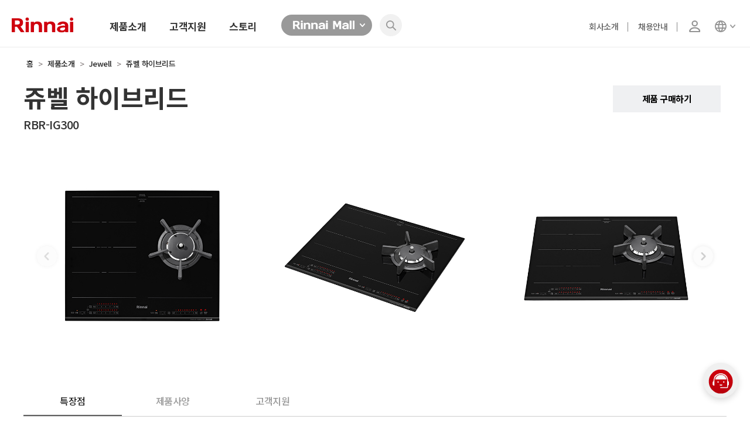

--- FILE ---
content_type: text/html; Charset=utf-8
request_url: https://www.rinnai.co.kr/product/view_product.asp?p_code=14485000&p_mCode=
body_size: 121287
content:


<!DOCTYPE HTML>
<html lang="ko">
<head>
	<title>Rinnai</title>

	<meta name="keywords" content="콘덴싱보일러, 가스레인지, 전기레인지, 업소용, 인덕션, 보일러, 온수기, 오븐, 빌트인, 린나이코리아">
	<meta name="description" content="린나이와 함께 만드는 온전한 습관">

	<meta property="og:url" content="http://www.rinnai.co.kr">
	<meta property="og:image" content="/images/favnew/share-default.jpg">
	<meta property="og:type" content="website">
	<meta property="og:site_name" content="린나이">
	<meta property="og:locale" content="ko">
	<meta property="og:title" content=" 린나이">
	<meta property="og:description" content="린나이와 함께 만드는 온전한 습관">

	<!-- <meta itemprop="name" content="린나이">
	<meta itemprop="image" content="/images/favnew/share-default.jpg">
	<meta itemprop="url" content="http://www.rinnai.co.kr">
	<meta itemprop="description" content=" 온세상으로 갑니다 ">
	<meta itemprop="keywords" content="콘덴싱보일러, 가스레인지, 전기레인지, 업소용, 인덕션, 보일러, 온수기, 오븐, 빌트인, 린나이코리아"> -->

	<link rel="shortcut icon" href="/images/favnew/favicon.ico">
	<link rel="apple-touch-icon" sizes="114x114" href="/images/favnew/favicon114.png"> 
	<link rel="apple-touch-icon" sizes="72x72" href="/images/favnew/favicon72.png">

	<link rel="stylesheet" type="text/css" href="/css/swiper-bundle.min.css?v=041">
	<link rel="stylesheet" type="text/css" href="/css/base.css?v=041">
	<link rel="stylesheet" type="text/css" href="/css/common.css?v=041">
	<link rel="stylesheet" type="text/css" href="/css/t_content.css?v=041">
	<link rel="stylesheet" type="text/css" href="/css/main.css?v=041">
	<link rel="stylesheet" type="text/css" href="/css/service.css?v=041">
	<link rel="stylesheet" type="text/css" href="/css/company.css?v=041">
	<link rel="stylesheet" type="text/css" href="/css/product.css?v=041">
	<link rel="stylesheet" type="text/css" href="/css/nanumbarungothic.css">
	<link rel="stylesheet" type="text/css" href="/css/rinnai.css?v=041">
	<link rel="stylesheet" type="text/css" href="/css/product_deteil.css?v=041">
	<link rel="stylesheet" type="text/css" href="/css/product_deteil2.css?v=041">
	<link rel="stylesheet" type="text/css" href="/css/story2022.css?v=041">
	<link rel="stylesheet" type="text/css" href="/css/aos.css?v=041">
	<link rel="stylesheet" type="text/css" href="/css/common2022.css?v=041">
	
	<!--<script src="/js/jquery-1.11.3.min.js"></script> -->
	<script src="/js/jquery-latest.js"></script>
	<script src="/js/jquery.easing.1.3.js"></script>
	<script src="/js/TweenMax.min.js"></script>
	<script src="/js/jquery.mapresizer.js"></script>
	<script src="/js/idangerous.swiper.min.js"></script>
	<script src="/js/jquery.placeholder.js"></script>
	<script src="/js/ZeroClipboard.min.js"></script>	
	<script src="/js/swiper.min.js"></script>	
	<script src="/js/swiper-bundle.min.js?v=041"></script>	

    <!-- <link rel="stylesheet" href="https://unpkg.com/aos@2.3.1/dist/aos.css"> -->
    <script src="https://unpkg.com/aos@2.3.1/dist/aos.js"></script>

	<script src="/js/jquery.bxslider.min.js"></script>
	<script src="/js/common.js?v=041"></script>

<script >  

	$(document).ready(function(){

		// Index Page일 경우 Header 고정해제
		var pathname = window.location.pathname;
		if(pathname == "/index.asp"){
			$('#header').removeClass('scroll_fix');
		}

		// Mouseover시 펼치고 Mouseout시 위로 접기
		$(".gnb_top > .gnb_top_menu").hover(
			function(){
				$('.header_container').stop().fadeOut(200);
				$('.gnb_sub').stop().slideUp(600);				
				$(this).next('.gnb_sub').stop().slideDown(400).children('.header_container').stop().fadeIn(600);
			},
			function(){
			}
		);

		$(".gnb_sub").hover(function(){}, function(){
			$('.header_container').stop().fadeOut(200);
			$(".gnb_sub").stop().slideUp(600);
		});
	});

	function showSearch(){
		uptop();
		//$(".header_content .search_wrap").slideDown(600);
		$(".header_content .search_wrap").slideDown(600);
		$(".serach_input").focus();
	}

	function hideSearch(){
		$(".header_content .search_wrap").slideUp(600);
	}

	function uptop(){
		$("html, body").animate({scrollTop: 0}, 500);
	}

	function open_compare(){
		location.href='/product/prdt_compare.asp' ;
	}

	function call_logout() 
	{ 
		location.href='/member/logout.asp' ;
	}

</script>

</head>

<body>

<!-- wrap -->
<section id="wrap">

<!-- header -->
<header>
	<div class="header_wrap">
		<div class="menu_section">
			<h1>
				<a href="/index.asp">
					<img src="/images/main/rinnai_logo.svg" alt="Rinnai Logo" >
				</a>
			</h1>
			<div class="nav">
                <div class="nav_back_bg"></div>
				<ul>
					<li>
						<a href="#none">제품소개</a>
						<div class="sub_category_area" style="display:;">
							<div class="cate_box">
								<div class="s_cate_section" style="min-height:100px;">
									<div class="s_s_menu" style="overflow: hidden;">
										<ul>
											<!-- <li id="Pjewell">
												<a href="/product/list.asp?prmLargeCat=A010000000&prmLargeCatName=">프리미엄 JEWELL</a>
												<div class="s_s_category" style="z-index: 1">
													<div class="s_s_c_area">
														<div class="c_a_inbox">
															<div class="s_product_list_1">
																<ul>
																	<li>
																		<a href="/product/list.asp?prmLargeCat=A010000000&prmLargeCatName=">
																			<div class="s_pd_box">
																				<div class="tit">쥬벨 가스 하이브리드</div>
																				<div class="img"><img src="/images/main/img_s_s_mn_1_1.png?v=041" alt="" ></div>
																			</div>
																		</a>
																	</li>
																	<li>
																		<a href="/product/list.asp?prmLargeCat=A010000000&prmLargeCatName=">
																			<div class="s_pd_box">
																				<div class="tit">쥬벨 전기레인지</div>
																				<div class="img"><img src="/images/main/img_s_s_mn_1_2_n.png?v=041" alt="" ></div>
																			</div>
																		</a>
																	</li>
																	<li>
																		<a href="/product/list.asp?prmLargeCat=A010000000&prmLargeCatName=">
																			<div class="s_pd_box">
																				<div class="tit">쥬벨 가스쿡탑</div>
																				<div class="img"><img src="/images/main/img_s_s_mn_1_3.png?v=041" alt="" ></div>
																			</div>
																		</a>
																	</li>
																</ul>
															</div>
														</div>
													</div>
												</div>
											</li> -->
											<li class="on">
												<!-- <a href="#none">주방가전</a> -->
												<div class="s_s_category on">
													<div class="s_s_c_area">
														<div class="c_a_inbox new_list_box">
															<!---->
															<div class="s_product_list_3 new_list_St" style="left: 20px;width:1350px">
																<ul>
																	<li>
																		<a class="sp_tit" href="https://rinnai.co.kr/product/list.asp?prmLargeCat=A010000000&prmLargeCatName=">프리미엄 JEWELL</a>
																		<ul>
																			<li><a href="https://rinnai.co.kr/product/list.asp?prmLargeCat=A010000000&prmLargeCatName=&prmMidCat=A010002000">인덕션</a></li>
																			<li><a href="https://rinnai.co.kr/product/list.asp?prmLargeCat=A010000000&prmLargeCatName=&prmMidCat=A010003000">하이브리드</a></li>
																			<li><a href="https://rinnai.co.kr/product/list.asp?prmLargeCat=A010000000&prmLargeCatName=&prmMidCat=A010001000">가스쿡탑</a></li>
																		</ul>
																	</li>
																	<li>
																		<a class="sp_tit" href="/product/list.asp?prmLargeCat=C001000000&amp;prmLargeCatName=가스레인지">가스레인지</a>
																		<ul>
																			<li><a href="/product/list.asp?prmLargeCat=C001000000&amp;prmLargeCatName=가스레인지&amp;prmMidCat=C001001000&amp;prmMidCatName=3버너1그릴">3버너1그릴</a></li>
																			<li><a href="/product/list.asp?prmLargeCat=C001000000&amp;prmLargeCatName=가스레인지&amp;prmMidCat=C001002000&amp;prmMidCatName=3버너">3버너</a></li>
																			<li><a href="/product/list.asp?prmLargeCat=C001000000&amp;prmLargeCatName=가스레인지&amp;prmMidCat=C001003000&amp;prmMidCatName=2버너1그릴">2버너1그릴</a></li>
																			<li><a href="/product/list.asp?prmLargeCat=C001000000&amp;prmLargeCatName=가스레인지&amp;prmMidCat=C001004000&amp;prmMidCatName=2버너">2버너</a></li>
																		</ul>
																		<a class="sp_tit" href="/product/list.asp?prmLargeCat=C002000000&prmLargeCatName=전기레인지">전기레인지</a>
																		<ul>
																			<li><a href="/product/list.asp?prmLargeCat=C002000000&amp;prmLargeCatName=전기레인지&amp;prmMidCat=C002001000&amp;prmMidCatName=인덕션">인덕션</a></li>
																			<li><a href="/product/list.asp?prmLargeCat=C002000000&amp;prmLargeCatName=전기레인지&amp;prmMidCat=C002002000&amp;prmMidCatName=라디언트">라디언트</a></li>
																			<li><a href="/product/list.asp?prmLargeCat=C002000000&amp;prmLargeCatName=전기레인지&amp;prmMidCat=C002003000&amp;prmMidCatName=하이브리드">하이브리드</a></li>
																		</ul>
																	</li>
																	<li>
																		<a class="sp_tit" href="/product/list.asp?prmLargeCat=C003000000&prmLargeCatName=오븐/전자레인지">오븐/전자레인지</a>
																		<ul>
                                                                            <li><a href="/product/list.asp?prmLargeCat=C003000000&prmLargeCatName=오븐/전자레인지&prmMidCat=C003001000">가스오븐레인지</a></li>
																			<li><a href="/product/list.asp?prmLargeCat=C003000000&prmLargeCatName=오븐/전자레인지&prmMidCat=C003002000">전기오븐</a></li>
																			<li><a href="/product/list.asp?prmLargeCat=C003000000&prmLargeCatName=오븐/전자레인지&prmMidCat=C003003000">전자레인지</a></li>
																		</ul>
																		<a class="sp_tit" href="/product/list.asp?prmLargeCat=C004000000&prmLargeCatName=빌트인">빌트인</a>
																		<ul>
																			<li><a href="/product/list.asp?prmLargeCat=C004000000&amp;prmLargeCatName=빌트인&amp;prmMidCat=C004001000&amp;prmMidCatName=가스쿡탑">가스쿡탑</a></li>
																			<li><a href="/product/list.asp?prmLargeCat=C004000000&amp;prmLargeCatName=빌트인&amp;prmMidCat=C004002000&amp;prmMidCatName=가스오븐레인지">가스오븐레인지</a></li>
																			<li><a href="/product/list.asp?prmLargeCat=C004000000&amp;prmLargeCatName=빌트인&amp;prmMidCat=C004003000&amp;prmMidCatName=가스그릴레인지">가스그릴레인지</a></li>
																			<li><a href="/product/list.asp?prmLargeCat=C004000000&amp;prmLargeCatName=빌트인&amp;prmMidCat=C004004000&amp;prmMidCatName=레인지후드">레인지후드</a></li>
																		</ul>
																	</li>
																	<li>
																		<a class="sp_tit" href="/product/list.asp?prmLargeCat=C005000000&prmLargeCatName=보일러">보일러</a>
																		<ul>
																			<li><a href="/product/list.asp?prmLargeCat=C005000000&amp;prmLargeCatName=보일러&amp;prmMidCat=C005001000&amp;prmMidCatName=콘덴싱보일러">콘덴싱 보일러</a></li>
																			<li><a href="/product/list.asp?prmLargeCat=C005000000&amp;prmLargeCatName=보일러&amp;prmMidCat=C005002000&amp;prmMidCatName=일반보일러">일반보일러</a></li>
																			<li><a href="/product/list.asp?prmLargeCat=C005000000&amp;prmLargeCatName=보일러&amp;prmMidCat=C005003000&amp;prmMidCatName=실내온도조절기">IoT 실내온도조절기</a></li>
																			
																		</ul>
																		<a class="sp_tit" href="/product/list.asp?prmLargeCat=C006000000&prmLargeCatName=온수기">온수기</a>
																		<ul>
																			<li><a href="/product/list.asp?prmLargeCat=C006000000&amp;prmLargeCatName=온수기&amp;prmMidCat=C006001000&amp;prmMidCatName=가스온수기">가스온수기</a></li>
																			<li><a href="/product/list.asp?prmLargeCat=C006000000&amp;prmLargeCatName=온수기&amp;prmMidCat=C006002000&amp;prmMidCatName=전기온수기">전기온수기</a></li>
																		</ul>
																	</li>
																	<li>
																		<a class="sp_tit" href="/product/list.asp?prmLargeCat=C007000000&prmLargeCatName=시스템">시스템 제품</a>
																		<ul>
																			<li><a href="/product/list.asp?prmLargeCat=C007000000&amp;prmLargeCatName=시스템제품&amp;prmMidCat=C007001000&amp;prmMidCatName=각방제어시스템">각방제어시스템</a></li>
																			<li><a href="/product/list.asp?prmLargeCat=C007000000&amp;prmLargeCatName=시스템제품&amp;prmMidCat=C007003000&amp;prmMidCatName=캐스케이드시스템">캐스케이드 시스템</a></li>
																			<li><a href="/product/list.asp?prmLargeCat=C007000000&amp;prmLargeCatName=시스템제품&amp;prmMidCat=C007005000&amp;prmMidCatName=통합배관히트원">통합배관 히트원</a></li>
                                                                            <li><a href="/product/list.asp?prmLargeCat=C007000000&prmLargeCatName=%EC%8B%9C%EC%8A%A4%ED%85%9C%EC%A0%9C%ED%92%88&prmMidCat=C007006000">통합제어기</a></li>
																		</ul>
																		<a class="sp_tit" href="/product/list.asp?prmLargeCat=C008000000&prmLargeCatName=생활/계절가전">생활/계절가전</a>
																		<ul>
																			<li><a href="/product/list.asp?prmLargeCat=C008000000&amp;prmLargeCatName=생활/계절가전&amp;prmMidCat=C008001000&amp;prmMidCatName=가스빨래건조기">가스빨래건조기</a></li>
																			<li><a href="/product/list.asp?prmLargeCat=C008000000&amp;prmLargeCatName=생활/계절가전&amp;prmMidCat=C008002000&amp;prmMidCatName=비움">비움</a></li>
																			<li><a href="/product/list.asp?prmLargeCat=C008000000&amp;prmLargeCatName=생활/계절가전&amp;prmMidCat=C008004000&amp;prmMidCatName=가스로터리히터">가스로터리히터</a></li>
																		</ul>
																	</li>
																	<li>
																		<a class="sp_tit" href="https://rinnai.co.kr/product/list.asp?prmLargeCat=C009000000&prmLargeCatName=%EC%97%85%EC%86%8C%EC%9A%A9">업소용</a>
																		<ul>
																			<li><a href="/product/list_sub_bu.asp?prmLargeCat=C009000000&amp;prmLargeCatName=업소용&amp;prmMidCat=C009001000&amp;prmMidCatName=취반기">취반기</a></li>
																			<li><a href="/product/list_sub_bu.asp?prmLargeCat=C009000000&amp;prmLargeCatName=업소용&amp;prmMidCat=C009002000&amp;prmMidCatName=그릴">그릴</a></li>
																			<li><a href="/product/list_sub_bu.asp?prmLargeCat=C009000000&amp;prmLargeCatName=업소용&amp;prmMidCat=C009003000&amp;prmMidCatName=업소용레인지">업소용레인지</a></li>
																			<li><a href="/product/list_sub_bu.asp?prmLargeCat=C009000000&amp;prmLargeCatName=업소용&amp;prmMidCat=C009004000&amp;prmMidCatName=식기세척기">식기세척기</a></li>
																			<li><a href="/product/list_sub_bu.asp?prmLargeCat=C009000000&amp;prmLargeCatName=업소용&amp;prmMidCat=C009005000&amp;prmMidCatName=스팀컨벡션오븐">스팀컨벡션오븐</a></li>
																			<li><a href="/product/list_sub_bu.asp?prmLargeCat=C009000000&amp;prmLargeCatName=업소용&amp;prmMidCat=C009006000&amp;prmMidCatName=튀김기">튀김기</a></li>
																			<li><a href="/product/list_sub_bu.asp?prmLargeCat=C009000000&amp;prmLargeCatName=업소용&amp;prmMidCat=C009007000&amp;prmMidCatName=국솥">국솥</a></li>
																			<li><a href="/product/list_sub_bu.asp?prmLargeCat=C009000000&amp;prmLargeCatName=업소용&amp;prmMidCat=C009008000&amp;prmMidCatName=제빙기">제빙기</a></li>
																			<li><a href="/product/list_sub_bu.asp?prmLargeCat=C009000000&amp;prmLargeCatName=업소용&amp;prmMidCat=C009010000&amp;prmMidCatName=냉장고">냉장고</a></li>
																		</ul>
																	</li>
																</ul>
																<div class="right_area" style="width:400px;">
																	<div class="s_pd_img" style="display: none;">
																		<!-- <div class="img">
                                                                            <a href="https://www.rinnai.co.kr/aa_range/index.asp" target="_blank">
                                                                                <img src="/images/main/img_s_s_mn_3_1_n3.jpg?v=041" alt="" >
                                                                            </a>
                                                                        </div>
																		<div class="img" style="margin-top:20px;">
                                                                            <a href="https://scs-rinnai.com" target="_blank">
                                                                                <img src="/images/main/img_s_s_mn_3_2_n.jpg?v=041" alt="" >
                                                                            </a>
                                                                        </div> -->
																		<div class="img" >
                                                                            <a href="https://rinnai.co.kr/ultrafinebubble/" target="_blank">
                                                                                <img src="/images/main/img_s_s_mn_240906_ufb.jpg?v=041" alt="" >
                                                                            </a>
                                                                        </div>
																		<div class="img" style="margin-top:20px;">
                                                                            <a href="https://www.rinnai.co.kr/aa_range/index.asp" target="_blank">
                                                                                <img src="/images/main/img_s_s_mn_240906_aanew.jpg?v=041" alt="" >
                                                                            </a>
                                                                        </div>
																		<!-- <div class="text">린나이 주방가전</div> -->
																	</div>
                                                                    <!---->
                                                                    <div class="s_pd_img_4nv">
                                                                        <div class="sp_img_box">
                                                                            <a href="https://rinnai.co.kr/ultrafinebubble/" target="_blank">
                                                                                <img src="/images/main/img_spimg_1.jpg?v=041" alt="" >
                                                                            </a>
                                                                        </div>
                                                                        <div class="sp_img_box">
                                                                            <a href="https://www.rinnai.co.kr/aa_range/index.asp" target="_blank">
                                                                                <img src="/images/main/img_spimg_2.jpg?v=041" alt="" >
                                                                            </a>
                                                                        </div>
                                                                        <div class="sp_img_box">
                                                                            <a href="https://www.rinnai.co.kr/ih-commercial/index.asp" target="_blank">
                                                                                <img src="/images/main/img_spimg_3.jpg?v=041" alt="" >
                                                                            </a>
                                                                        </div>
                                                                        <div class="sp_img_box">
                                                                            <a href="https://scs-rinnai.com:7443/rcLogin" target="_blank">
                                                                                <img src="/images/main/img_spimg_4.jpg?v=041" alt="" >
                                                                            </a>
                                                                        </div>
                                                                    </div>
                                                                    <!---->
																</div>
															</div>
															<!---->
														</div>
													</div>
												</div>
											</li>
										</ul>
									</div>
								</div>
							</div>
						</div>
					</li>
					<li>
						<a href="#none">고객지원</a>
						<div class="sub_category_area">
							<div class="cate_box">
								<div class="s_cate_section">
									<div class="s_s_c_area">
										<div class="c_a_inbox">
											<!---->
											<div class="s_product_list_4">
												<ul>
													<li>
														<ul>
															<li><a href="/service/faq_list.asp">제품문제해결</a></li>
															<li><a href="/service/as_accept.asp">서비스 접수</a></li>
															<li><a href="/service/guide.asp">서비스 정책안내</a></li>
															<li><a href="/service/manual.asp">사용설명서</a></li>
														</ul>
													</li>
													<li>
														<ul>
															<li><a href="/service/center.asp">서비스센터 안내</a></li>
															<li><a href="http://agency.rinnai.co.kr/" target="_blank">대리점 찾기</a></li>
															<li><a href="/service/voc_accept.asp">고객의 소리</a></li>
														</ul>
													</li>
												</ul>
												<div class="right_area">
                                                    <a href="https://ebook.rinnai.co.kr/include/catalistc.asp?Dir=0100000000&cimg=" target="_blank" style="display:inline-block;margin-left:0px;">
                                                        <div class="s_pd_img_st1" style="width:370px">
                                                            <div class="img"><img src="/images/main/img_nav_banner2_ecadal.jpg" alt="ebook" ></div>
                                                            <!-- <div class="text">ebook</div> -->
                                                        </div>
                                                    </a>
                                                    <a href="https://chatbot.kt-aicc.com/client/ACTIVE/simulator.html?botCode=EPC-01-C-00000243&amp;channelId=d580e9134f9d43869bdf317d83f69b58&amp;userKey=&amp;callForwardingNumber=" onclick="window.open(this.href, '', 'width=400, height=900'); return false;" style="display:inline-block;margin-left:30px;">
                                                        <div class="s_pd_img_st1" style="width:370px">
                                                            <div class="img"><img src="/images/main/img_nav_banner2_chat.jpg" alt="챗봇" ></div>
                                                            <!-- <div class="text">챗봇</div> -->
                                                        </div>
                                                    </a>
                                                    <!-- <a class="chat_sup" href="https://chatbot.kt-aicc.com/client/ACTIVE/simulator.html?botCode=EPC-01-C-00000243&amp;channelId=d580e9134f9d43869bdf317d83f69b58&amp;userKey=&amp;callForwardingNumber=" onclick="window.open(this.href, '', 'width=400, height=900'); return false;">
                                                        <span class="text"><img src="/images/main/icon_m_chat.svg" alt="채팅서비스"></span>
                                                    </a> -->
												</div>
											</div>
											<!---->
										</div>
									</div>
								</div>
							</div>
						</div>
					</li>
					<li>
						<a href="/company/notice.asp">스토리</a>
						<div class="sub_category_area">
							<div class="cate_box">
								<div class="s_cate_section">
									<div class="s_s_c_area">
										<div class="c_a_inbox">
											<!---->
											<div class="s_product_list_4">
                                                <ul>
                                                    <li>
                                                        <div class="stit">온세상을 만들어가는 <br>린나이의 따듯한 스토리</div>
														<ul>
															<li><a href="/company/notice.asp">스토리</a></li>
															<!-- <li><a href="#none">피플</a></li>
															<li><a href="#none">제품이야기</a></li>
															<li><a href="#none">가이드&팁</a></li> -->
														</ul>
													</li>
												</ul>
												<div class="right_area">
													 <!-- <a href="https://rinnai.co.kr/company/notice_view.asp?prm_media_type=A05&prm_board_num=39&page=1">
                                                        <div class="s_pd_img_st2">
                                                            <div class="img"><img src="https://rhpa2.rinnai.co.kr/upload/notice/A05391758779489445_20250925145140595.jpg" alt="스토리 이미지"></div>
                                                            <div class="text">
                                                                <div class="cate_tt">이벤트</div>
										                        NEW 울트라파인버블 보일러 <br>프리미엄 숙박권 이벤트
                                                            </div>
                                                        </div>
                                                    </a> -->
                                                    <a href="https://rinnai.co.kr/company/notice_view.asp?prm_media_type=A05&prm_board_num=43&page=1">
                                                        <div class="s_pd_img_st2">
                                                            <div class="img"><img src="https://rhpa2.rinnai.co.kr/upload/notice/A05431767944052105_20260109163426283.jpg" alt="스토리 이미지"></div>
                                                            <div class="text">
                                                                <div class="cate_tt">이벤트</div>
										                        2026 NEW 쥬벨 자동조리레인지 <br>신제품 출시 단독 사은행사
                                                            </div>
                                                        </div>
                                                    </a>
                                                    <a href="https://rinnai.co.kr/company/notice_view.asp?prm_media_type=A05&prm_board_num=42&page=1">
														<div class="s_pd_img_st2">
															<div class="img"><img src="https://rhpa2.rinnai.co.kr/upload/notice/A051767856470276_20260108161442206.jpg" alt="스토리 이미지"></div>
                                                            <div class="text">
																<div class="cate_tt">이벤트</div>
										                        설맞이 린나이 사은행사 전기레인지를 <br>구매하는 온전한습관
                                                            </div>
                                                        </div>
                                                    </a>
													<a href="https://rinnai.co.kr/company/notice_view.asp?prm_media_type=A04&prm_board_num=72&page=1">
														<div class="s_pd_img_st2">
															<div class="img"><img src="https://rhpa2.rinnai.co.kr/upload/notice/A041762493618413_20251107143349360.jpg" alt="스토리 이미지"></div>
															<div class="text">
																<div class="cate_tt">뉴스룸</div>
																동절기 맞아 24시간 <br>특별서비스 운영
															</div>
														</div>
													</a>
                                                    <!-- <a href="https://rinnai.co.kr/company/notice_view.asp?prm_media_type=A04&prm_board_num=60&page=1">
                                                        <div class="s_pd_img_st2">
                                                            <div class="img"><img src="https://rhpa2.rinnai.co.kr/upload/notice/A04601752473482248_20250714151127266.jpg" alt="스토리 이미지"></div>
                                                            <div class="text">
                                                                <div class="cate_tt">뉴스룸</div>
										                        디자인과 성능 모두 잡은 <br>친환경 보일러 RC620출시
                                                            </div>
                                                        </div>
                                                    </a>
                                                    <a href="https://rinnai.co.kr/company/notice_view.asp?prm_media_type=A01&prm_board_num=113&page=1">
                                                        <div class="s_pd_img_st2">
                                                            <div class="img"><img src="https://rhpa2.rinnai.co.kr/upload/notice/A011131752726327409_20250717132538135.jpg" alt="스토리 이미지"></div>
                                                            <div class="text">
                                                                <div class="cate_tt">린나이 스토리</div>
										                        권성준 셰프가 선택한 린나이 인덕션_IHST3620MW
                                                            </div>
                                                        </div>
                                                    </a> -->
                                                    <!-- <a href="https://rinnai.co.kr/company/notice_view.asp?prm_media_type=A01&prm_board_num=112&page=1">
                                                        <div class="s_pd_img_st2">
                                                            <div class="img"><img src="https://rhpa2.rinnai.co.kr/upload/notice/A011752207550092_20250711131922653.jpg" alt="스토리 이미지"></div>
                                                            <div class="text">
                                                                <div class="cate_tt">린나이 스토리</div>
										                        울트라파인버블 온수기 <br>리얼후기 #도그365
                                                            </div>
                                                        </div>
                                                    </a> -->
												</div>
											</div>
											<!---->
										</div>
									</div>
								</div>
							</div>
						</div>
					</li>
				</ul>
			</div>
			<div class="mall_link">
				<div class="m_l_btn"><img src="/images/main/mt_r_mall_wh.svg" alt="" ></div>
				<div class="m_l_box">
					<a href="https://www.rinnaimall.com/mall/index.asp" target="_blank">
						<div class="mb_btn topcol">
							<!-- <img src="/images/main/mt_r_mall_red.svg" alt="" ><br> -->
							<span>린나이 공식 제품몰<img src="/images/main/icon_mt_neww.svg" alt="" ></span>
						</div>
					</a>
					<a href="http://www.myrinnai.co.kr/index.asp"  target="_blank">
						<div class="mb_btn">
							<!-- <img src="/images/main/mt_r_ismy_wh.svg" alt="" ><br> -->
							<span>린나이 공식 부품몰<img src="/images/main/icon_mt_neww.svg" alt="" ></span>
						</div>
					</a>
				</div>
			</div>
			<div class="search_btn">
				<div class="sch_box">
					<div class="sch_on_btn"></div>
					<div class="search_input" style="display: none">
					<form name="frmSearch" class="search_form" action="/product/prdt_search_list.asp" method="post" style="display:inline-block;">
						<input type="text" id="top_srhWord" name="top_srhWord" class="s_i_ip" placeholder="검색어 입력" >
						<a class="s_i_btn none_text" href="#none" onclick="frmSearch.submit();">검색</a>
					</form>
					</div>
				</div>
			</div>
			<div class="ms_right">
				<div class="mr_section">
					<div class="righr_area">
						<!--<div class="r_sec_box">
							<div class="company">
								<a href="/service/faq_list.asp">제품문제해결</a>
							</div>
						</div>-->
						<div class="r_sec_box">
							<div class="company">
								<a href="/company/intro.asp">회사소개</a>
							</div>
						</div>
						<div class="r_sec_box">
							<div class="company">
								<a href="/company/career.asp">채용안내</a>
							</div>
						</div>

						<div class="r_sec_box">
							<!--<div class="login">
								<a href="/member/login.asp"><img class="lang" src="/images/main/icon_mt_member.svg" alt="로그인" ></a>
							</div>-->
							<div class="login">
								
									<a href="/member/login.asp"><img class="lang" src="/images/main/icon_mt_member.svg" alt=""></a>
								
								</div>
						</div>
						<div class="r_sec_box">
							<!---->
							<div class="lang_select">
								<img class="lang" src="/images/main/icon_mt_lag.svg" alt="" >
								<div class="lang_s_box">
									<a href="/company/export_buyer.asp" target="_blank">
										<div class="mb_btn">
											<span>Overseas Customer<img src="/images/main/icon_mt_neww.svg" alt="Overseas Customer" ></span>
										</div>
									</a>
									<!-- <a href="/company/translate.asp">
										<div class="mb_btn">
											<span>Resident foreigners in korea<img src="/images/main/icon_mt_neww.svg" alt="Resident foreigners in korea" ></span>
										</div>
									</a> -->
								</div>
							</div>
							<!---->
						</div>
					</div>
				</div>
			</div>
		</div>
	</div>
</header>
<!-- //header -->
<div class="kakao_ch_go_btn">
    <!-- <a href="https://pf.kakao.com/_VeaxlC" target="_blank">
        <img src="/images/main/img_kakao_mss_Go.svg" alt="카카오상담" >
    </a> -->
    <a  class="chat_sup" href="https://chatbot.kt-aicc.com/client/ACTIVE/simulator.html?botCode=EPC-01-C-00000243&channelId=d580e9134f9d43869bdf317d83f69b58&userKey=&callForwardingNumber=" onClick="window.open(this.href, '', 'width=400, height=900'); return false;">
        <span class="text"><img src="/images/main/icon_m_chat.gif" alt="채팅서비스" ></span>
    </a>
</div>


<!-- 실내온도조절기 -->


<!-- content_wrap -->
<section class="content_wrap view">
	
	<!-- main_visual -->
	<article class="main_visual view_top">
		<!-- visual_wrap -->
		<div class="visual_wrap">
			<!-- item_data -->
			<div class="item_data">
				<!-- item_wrap -->
				<div class="item_wrap">
					<!-- 이미지, 설명 반복-->

							<div class="item01">
								<div class="txt_group">
									<ul class="product_table">

										<li class="category"><span>홈</span> &gt; <span>제품소개</span> &gt; <span>Jewell</span> &gt; <span>쥬벨 하이브리드</span></li>

										<li class="name">

												<span class="new">new</span>

											<!-- <span></br></br></span> -->

                                            <!--기존 소스-->
                                            <div class="model_name">
                                                <div class="md_name">쥬벨 하이브리드</div>
                                                <div class="pd_code">RBR-IG300</div>
                                            </div>


                                            <div class="rigth_btn">

                                                
											<a class="GomallBtn" href="http://www.rinnaimall.com/mall/product_view.asp?prmProductCdoe=14485&prmLargeCode=R01005&prmMiddleCode=R01005001" target="_blank">제품 구매하기</a>

                                            </div>

										</li>
										

										
										<li class="menu_btn">



											<a href="http://www.rinnaimall.com/mall/product_view.asp?prmProductCdoe=14485&prmLargeCode=R01005&prmMiddleCode=R01005001" target="_blank"><span class="product_buy"></span></a>

												<a href="https://rhpa2.rinnai.co.kr/upload/explain/144850001677750975463_20230302185743367.pdf" target="_blank"><span  class="product_foruse"></span></a>



											<!-- 영문/중문사용설명서 제어 시작-->

											<!-- 영문/중문사용설명서 제어 끝-->

											<!-- 음성사용설명서 제어 시작-->

										<!-- 음성사용설명서 제어 끝-->
									</ul>
								</div>
								<div class="img_group">
									<p class="img01" style="top:-187px; left:-100px;"><img src="https://rhpa2.rinnai.co.kr/upload/product1/img_144850001619506721684_20210427155856187.jpg" style="max-width:700px;"/></p>
								</div>
							</div>

							<div class="item01">
								<div class="txt_group">
									<ul class="product_table">

										<li class="category"><span>홈</span> &gt; <span>제품소개</span> &gt; <span>Jewell</span> &gt; <span>쥬벨 하이브리드</span></li>

										<li class="name">

												<span class="new">new</span>

											<!-- <span></br></br></span> -->

                                            <!--기존 소스-->
                                            <div class="model_name">
                                                <div class="md_name">쥬벨 하이브리드</div>
                                                <div class="pd_code">RBR-IG300</div>
                                            </div>


                                            <div class="rigth_btn">

                                                
											<a class="GomallBtn" href="http://www.rinnaimall.com/mall/product_view.asp?prmProductCdoe=14485&prmLargeCode=R01005&prmMiddleCode=R01005001" target="_blank">제품 구매하기</a>

                                            </div>

										</li>
										

										
										<li class="menu_btn">



											<a href="http://www.rinnaimall.com/mall/product_view.asp?prmProductCdoe=14485&prmLargeCode=R01005&prmMiddleCode=R01005001" target="_blank"><span class="product_buy"></span></a>

												<a href="https://rhpa2.rinnai.co.kr/upload/explain/144850001677750975463_20230302185743367.pdf" target="_blank"><span  class="product_foruse"></span></a>



											<!-- 영문/중문사용설명서 제어 시작-->

											<!-- 영문/중문사용설명서 제어 끝-->

											<!-- 음성사용설명서 제어 시작-->

										<!-- 음성사용설명서 제어 끝-->
									</ul>
								</div>
								<div class="img_group">
									<p class="img01" style="top:-187px; left:-100px;"><img src="https://rhpa2.rinnai.co.kr/upload/product2/img_144850001619506722097_20210427155856578.jpg" style="max-width:700px;"/></p>
								</div>
							</div>

							<div class="item01">
								<div class="txt_group">
									<ul class="product_table">

										<li class="category"><span>홈</span> &gt; <span>제품소개</span> &gt; <span>Jewell</span> &gt; <span>쥬벨 하이브리드</span></li>

										<li class="name">

												<span class="new">new</span>

											<!-- <span></br></br></span> -->

                                            <!--기존 소스-->
                                            <div class="model_name">
                                                <div class="md_name">쥬벨 하이브리드</div>
                                                <div class="pd_code">RBR-IG300</div>
                                            </div>


                                            <div class="rigth_btn">

                                                
											<a class="GomallBtn" href="http://www.rinnaimall.com/mall/product_view.asp?prmProductCdoe=14485&prmLargeCode=R01005&prmMiddleCode=R01005001" target="_blank">제품 구매하기</a>

                                            </div>

										</li>
										

										
										<li class="menu_btn">



											<a href="http://www.rinnaimall.com/mall/product_view.asp?prmProductCdoe=14485&prmLargeCode=R01005&prmMiddleCode=R01005001" target="_blank"><span class="product_buy"></span></a>

												<a href="https://rhpa2.rinnai.co.kr/upload/explain/144850001677750975463_20230302185743367.pdf" target="_blank"><span  class="product_foruse"></span></a>



											<!-- 영문/중문사용설명서 제어 시작-->

											<!-- 영문/중문사용설명서 제어 끝-->

											<!-- 음성사용설명서 제어 시작-->

										<!-- 음성사용설명서 제어 끝-->
									</ul>
								</div>
								<div class="img_group">
									<p class="img01" style="top:-187px; left:-100px;"><img src="https://rhpa2.rinnai.co.kr/upload/product3/img_144850001619506722999_20210427155857468.jpg" style="max-width:700px;"/></p>
								</div>
							</div>

							<div class="item01">
								<div class="txt_group">
									<ul class="product_table">

										<li class="category"><span>홈</span> &gt; <span>제품소개</span> &gt; <span>Jewell</span> &gt; <span>쥬벨 하이브리드</span></li>

										<li class="name">

												<span class="new">new</span>

											<!-- <span></br></br></span> -->

                                            <!--기존 소스-->
                                            <div class="model_name">
                                                <div class="md_name">쥬벨 하이브리드</div>
                                                <div class="pd_code">RBR-IG300</div>
                                            </div>


                                            <div class="rigth_btn">

                                                
											<a class="GomallBtn" href="http://www.rinnaimall.com/mall/product_view.asp?prmProductCdoe=14485&prmLargeCode=R01005&prmMiddleCode=R01005001" target="_blank">제품 구매하기</a>

                                            </div>

										</li>
										

										
										<li class="menu_btn">



											<a href="http://www.rinnaimall.com/mall/product_view.asp?prmProductCdoe=14485&prmLargeCode=R01005&prmMiddleCode=R01005001" target="_blank"><span class="product_buy"></span></a>

												<a href="https://rhpa2.rinnai.co.kr/upload/explain/144850001677750975463_20230302185743367.pdf" target="_blank"><span  class="product_foruse"></span></a>



											<!-- 영문/중문사용설명서 제어 시작-->

											<!-- 영문/중문사용설명서 제어 끝-->

											<!-- 음성사용설명서 제어 시작-->

										<!-- 음성사용설명서 제어 끝-->
									</ul>
								</div>
								<div class="img_group">
									<p class="img01" style="top:-187px; left:-100px;"><img src="https://rhpa2.rinnai.co.kr/upload/product4/img_144850001619506723360_20210427155857843.jpg" style="max-width:700px;"/></p>
								</div>
							</div>


					<!--// 이미지, 설명 반복-->
				</div>
				<!-- //item_wrap -->
                
    
                <!--제품이미지 스와이프 추가-->
                <div class="m_product_img_list">
                    <div class="b_n_img">
                        <div class="swipe_section">
                            <!-- Swiper -->
                            <div class="swiper mySwiper_pd">
                                <div class="swiper-wrapper">
                                    <!---->
                                    <div class="swiper-slide">
                                        <a href="#none">
                                            <img src="https://rhpa2.rinnai.co.kr/upload/product1/img_144850001619506721684_20210427155856187.jpg"/>
                                        </a>
                                    </div>
                                    <!---->
                                    <!---->
                                    <div class="swiper-slide">
                                        <a href="#none">
                                            <img src="https://rhpa2.rinnai.co.kr/upload/product2/img_144850001619506722097_20210427155856578.jpg"/>
                                        </a>
                                    </div>
                                    <!---->
                                    <!---->
                                    <div class="swiper-slide">
                                        <a href="#none">
                                            <img src="https://rhpa2.rinnai.co.kr/upload/product3/img_144850001619506722999_20210427155857468.jpg"/>
                                        </a>
                                    </div>
                                    <!---->
                                    
                                    <div class="swiper-slide">
                                        <a href="#none">
                                            <img src="https://rhpa2.rinnai.co.kr/upload/product4/img_144850001619506723360_20210427155857843.jpg"/>
                                        </a>
                                    </div>
                                    
                                </div>
                                <!-- Add Arrows -->
                                <div class="swiper-button-next"><img src="../images/rinnai/re2022/img_sw_right.png?v=112" /></div>
                                <div class="swiper-button-prev"><img src="../images/rinnai/re2022/img_sw_left.png?v=112" /></div>
                            </div>
                            <!-- Swiper -->
                        </div>
                    </div>
                </div>
                <!--//제품이미지 스와이프 추가-->
			</div>
			<!-- //item_data -->			
			<a href="javascript:;" class="btn_left2"><img src="/images/main/btn_left_dark.png"/></a>
			<a href="javascript:;" class="btn_right2"><img src="/images/main/btn_right_dark.png"/></a>
		</div>
		<!-- //visual_wrap -->
	</article>
	<!-- //main_visual -->


	<!-- contents -->
	<section id="contents" class="effect_data main">

		<!-- mid_row -->
		<section class="tab_menu" style="display: none !important;">
			<div class="list_tab_wrap">
				<ul class="list_tab">
					<!-- 마지막에 last가 들어갑니다. -->

						<li class="list_tab_col active">특장점</li>


<!--실내온도조절기동영상 탭 추가 시작-->


						<li class="list_tab_col" style="display:none;">실내온도조절기 동영상</li>

<!--실내온도조절기동영상 탭 추가 끝-->

					
						<li class="list_tab_col ">제품사양</li>

					<!--li class="list_tab_col">대리점안내</li--> 

                        <li class="list_tab_col">고객지원</li>
				</ul>
			</div>
		</section>

        <!--tab new-->
        <div class="vp_p_tab">
            <div class="tab_menu_n">
                <ul>
                    <li class="t_on" onclick="fnMove('1')">특장점</li>
                    <li onclick="fnMove('2')">제품사양</li>
                    <li onclick="fnMove('3')">고객지원</li>


                </ul>
            </div>
        </div>
        <!--tab new-->

		<div id="mesInfo_1" class="sub_contents_wrap">
			
			<!-- 특장점 -->

        <div class="tab_contents_wrap">
            <!-- <div><img src="../images/product/img_copyright.jpg"></div> -->
            <HTML>
<HEAD>
<META content=IE=5 http-equiv=X-UA-Compatible>
<META content="text/html; charset=utf-8" http-equiv=Content-Type>
<META name=GENERATOR content="TAGFREE Active Designer">
</HEAD>
<BODY>
<DIV class=rinnai_product_page_St>
<DIV class=r_t_img_1><IMG class=prdt_pc_img src="http://www.rinnai.co.kr/images/productdeteil/rbr/r_p_d_img_1.png" width=1360 height=825> <IMG class=prdt_mob_img src="http://www.rinnai.co.kr/images/productdeteil/rbr/r_p_d_img_1_mob.png" width=408 height=326> 
<DIV class=t_m_tit>
<DIV class=m_t_1>가스레인지와 인덕션을 하나로</DIV>
<DIV class=m_t_2>린나이 가스하이브리드</DIV></DIV><IMG class=t_m_aw_1 src="http://www.rinnai.co.kr/images/productdeteil/rbr/r_p_d_aw_1_n.png" width=194 height=189> <IMG class=t_m_aw_2 src="http://www.rinnai.co.kr/images/productdeteil/rbr/r_p_d_aw_2.png" width=200 height=177> </DIV>
<DIV class=r_t_img_2>
<DIV class=t_i_area>
<UL>
<LI class=mob_sec>
<DIV class=i_info_box><SPAN class=cell_0><IMG class=c_0_img1 src="http://www.rinnai.co.kr/images/productdeteil/rbr/img_id_d_t0_1_n.png" width=100 height=101> 
<DIV class=c_0_t>
<DIV class=t_tt1>한국산업의 브랜드 파워 23년 연속 1위</DIV>
<DIV class=t_tt2>가스레인지 부분</DIV></DIV></SPAN><SPAN class=cell_0><IMG class=c_0_img2 src="http://www.rinnai.co.kr/images/productdeteil/rbr/img_id_d_t0_2.png" width=165 height=66> 
<DIV class=c_0_t>
<DIV class=t_tt1>프리미엄 브랜드 지수 5년 연속 1위</DIV>
<DIV class=t_tt2>전기레인지 부분</DIV></DIV></SPAN></DIV>
<LI>
<DIV class=i_info_box><SPAN class=cell_1>
<DIV class=tt_1>국내 최초! 국내 유일!</DIV>
<DIV class=tt_2>All Touch 초정밀 화력제어</DIV></SPAN><SPAN class=cell_2><IMG src="http://www.rinnai.co.kr/images/productdeteil/rbr/img_id_d_t1.png" width=102 height=88> </SPAN></DIV>
<LI>
<DIV class=i_info_box><SPAN class=cell_1>
<DIV class=tt_1>많은 양의 요리는 큰 팬 하나로</DIV>
<DIV class=tt_2>인덕션 듀오 쿠킹존</DIV></SPAN><SPAN class=cell_2><IMG src="http://www.rinnai.co.kr/images/productdeteil/rbr/img_id_d_t2.png" width=102 height=95> </SPAN></DIV>
<LI>
<DIV class=i_info_box><SPAN class=cell_1>
<DIV class=tt_1>초고화력의 빠른 조리</DIV>
<DIV class=tt_2>모든 인덕션 부스터</DIV></SPAN><SPAN class=cell_2><IMG src="http://www.rinnai.co.kr/images/productdeteil/rbr/img_id_d_t3.png" width=102 height=94> </SPAN></DIV></LI></UL></DIV></DIV>
<DIV class=pr_dt_youtube_area_a><IFRAME title="YouTube video player" style="HEIGHT: 100%; WIDTH: 100%; POSITION: absolute" src="https://www.youtube.com/embed/aDeRBBWO1Mw?rel=0" frameBorder=0 allowfullscreen allow="accelerometer; autoplay; clipboard-write; encrypted-media; gyroscope; picture-in-picture">
</IFRAME></DIV>
<DIV class=text_h1 data-aos="fade-up" data-aos-duration="600" data-aos-delay="00">상식을 뛰어넘는<BR>가스레인지와 인덕션을 하나로</DIV>
<DIV class=text_script1 data-aos="fade-up" data-aos-duration="600" data-aos-delay="200">최고의 기술과 정제된 디자인을 담아낸 린나이 하이엔드 프리미엄 가스하이브리드 </DIV><IMG class=r_p_img_section_nm src="http://www.rinnai.co.kr/images/productdeteil/rbr/r_p_d_img_2.png" width=1360 height=650> 
<DIV class=text_h1 data-aos="fade-up" data-aos-duration="600" data-aos-delay="00">요리의 경계를 허무는 무한한 가능성.</DIV>
<DIV class=text_script1 data-aos="fade-up" data-aos-duration="600" data-aos-delay="200">인덕션으로 강력하고 빠르게!<BR>직화부터 중화요리까지 가스레인지로 요리를 다양하게!<BR>가스레인지와 인덕션 중에서 요리에 맞는 화구를 선택하여 어떤 요리든 조리가 가능합니다. </DIV><IMG class=r_p_img_section_nm src="http://www.rinnai.co.kr/images/productdeteil/rbr/r_p_d_img_3.png" width=1360 height=1355> 
<DIV class=text_h1 data-aos="fade-up" data-aos-duration="600" data-aos-delay="00">한번에 주~욱.<BR>All Touch 초정밀 화력조절</DIV>
<DIV class=text_script1 data-aos="fade-up" data-aos-duration="600" data-aos-delay="200">국내 최초! 국내 유일의 인덕션, 가스레인지 개별 터치슬라이드 조작부로 쉽고 직관적인 조절이 가능합니다. </DIV>
<DIV class=r_p_img_section_nm>
<DIV style="WIDTH: 100%; POSITION: relative">
<DIV id=swipeRBRmid class=Swipe>
<DIV class=swiper-container>
<DIV class=swiper-wrapper>
<DIV class=swiper-slide><IMG src="http://www.rinnai.co.kr/images/productdeteil/rbr/rin_01.gif" width=1360 height=650> </DIV>
<DIV class=swiper-slide><IMG src="http://www.rinnai.co.kr/images/productdeteil/rbr/r_p_d_img_4_2.png" width=1360 height=650> </DIV></DIV>
<DIV class=swiper-pagination></DIV>
<DIV class=swiper-button-prev><IMG src="http://www.rinnai.co.kr/images/main/img_swipe_arr_left.png" width=50 height=50> </DIV>
<DIV class=swiper-button-next><IMG src="http://www.rinnai.co.kr/images/main/img_swipe_arr_right.png" width=50 height=50> </DIV></DIV></DIV></DIV></DIV>
<DIV class=r_p_2img_section>
<DIV class=p_i_section>
<DIV class=i_sec_tt>
<DIV class=i_s_Stit data-aos="fade-up" data-aos-duration="600" data-aos-delay="00">듀오 쿠킹존(Duo Cooking Zone)</DIV>
<DIV class=i_s_Mtit data-aos="fade-up" data-aos-duration="600" data-aos-delay="200">다양한 요리도 한번에 <BR>대용량 요리도 빠르게</DIV>
<DIV class=i_s_text data-aos="fade-up" data-aos-duration="600" data-aos-delay="300">인덕션 듀오 쿠킹존(Duo Cooking Zone)으로 <BR>요리에 따라 대용량 요리는 큰팬으로 한번에 <BR>다양한 요리를 할 때는 따로따로!</DIV></DIV>
<DIV class=i_sec_img><IMG class=r_p_img_section_nm src="http://www.rinnai.co.kr/images/productdeteil/rbr/RBR-IG300_duo.gif" width=600 height=500> 
<DIV class=info_tt_1><IMG src="http://www.rinnai.co.kr/images/productdeteil/rbr/icon_play_img.png" width=22 height=18> <SPAN>재생이 안될경우 클릭하여 재생가능합니다.</SPAN> </DIV></DIV></DIV>
<DIV class=p_i_section>
<DIV class=i_sec_tt2>
<DIV class=i_s_Stit data-aos="fade-up" data-aos-duration="600" data-aos-delay="00">인덕션 부스터</DIV>
<DIV class=i_s_Mtit data-aos="fade-up" data-aos-duration="600" data-aos-delay="200">초고화력 답답함 없는 <BR>빠른 조리</DIV>
<DIV class=i_s_text data-aos="fade-up" data-aos-duration="600" data-aos-delay="300">인덕션 모든 화구에 부스터 기능이 적용되어 <BR>빠르고 편리하게 조리할 수 있습니다.</DIV>
<DIV class=i_s_artt data-aos="fade-up" data-aos-duration="600" data-aos-delay="400"><IMG src="http://www.rinnai.co.kr/images/productdeteil/rbr/icon_point1.png" width=20 height=20> <SPAN>기름을 데우거나 튀김조리시에는 위험할 수 있습니다.</SPAN> </DIV></DIV>
<DIV class=i_sec_img2><IMG class=r_p_img_section_nm src="http://www.rinnai.co.kr/images/productdeteil/rbr/RBR-IG300_booster.gif" width=600 height=526> 
<DIV class=info_tt_1><IMG src="http://www.rinnai.co.kr/images/productdeteil/rbr/icon_play_img.png" width=22 height=18> <SPAN>재생이 안될경우 클릭하여 재생가능합니다.</SPAN> </DIV></DIV></DIV>
<DIV class=p_i_section>
<DIV class=i_sec_tt>
<DIV class=i_s_Stit data-aos="fade-up" data-aos-duration="600" data-aos-delay="00">특별한 안전기능</DIV>
<DIV class=i_s_Mtit data-aos="fade-up" data-aos-duration="600" data-aos-delay="200">모두를 위한 안전도 두배</DIV>
<DIV class=i_s_text data-aos="fade-up" data-aos-duration="600" data-aos-delay="300">반려동물로 인한 화재가 걱정이라면! <BR>Child Lock, 2중 안전 잠금, 부주의 작동방지 기능, 자동전원차단 등 다양한 안전기능으로 안심하고 요리하세요.</DIV></DIV>
<DIV class=i_sec_img><IMG class=r_p_img_section_nm src="http://www.rinnai.co.kr/images/productdeteil/rbr/r_p_d_img_7.png" width=600 height=400> </DIV></DIV></DIV>
<DIV class=text_h1 data-aos="fade-up" data-aos-duration="600" data-aos-delay="00">굿디자인 어워드 &amp; 핀업디자인 어워드 수상<BR>품격을 더하는 프리미엄 디자인</DIV>
<DIV class=text_script1 data-aos="fade-up" data-aos-duration="600" data-aos-delay="200">국내 최고 권위의 디자인 공모전 2곳에서 모두 수상받은 가스하이브리드 RBR- IG300 시크한 블랙글라스에 정제된 Full-touch 조작부 그래픽으로 보다 고급스러운 감성과 유럽피안 스타일의 프리미엄 무광 주물 그레이트가 더해져 주방의 품격을 한층 올려줍니다. </DIV>
<DIV class=padding50></DIV>
<DIV class=awards_section>
<DIV class=aw_img_left data-aos="fade-up" data-aos-duration="600" data-aos-delay="100"><IMG src="http://www.rinnai.co.kr/images/productdeteil/rbr/img_award_1.png" width=483 height=294> </DIV>
<DIV class=aw_img_right data-aos="fade-up" data-aos-duration="600" data-aos-delay="300"><IMG src="http://www.rinnai.co.kr/images/productdeteil/rbr/img_award_2.png" width=483 height=294> </DIV></DIV><IMG class="r_p_img_section_nm prdt_pc_img" src="http://www.rinnai.co.kr/images/productdeteil/rbr/r_p_d_img_8.png" width=1360 height=1117> <IMG class="r_p_img_section_nm prdt_mob_img" src="http://www.rinnai.co.kr/images/productdeteil/rbr/r_p_d_img_8_mob.png" width=408 height=260> 
<DIV class=text_h1 data-aos="fade-up" data-aos-duration="600" data-aos-delay="00">최고급 세란글라스로 안전을 독점</DIV>
<DIV class=text_script1 data-aos="fade-up" data-aos-duration="600" data-aos-delay="200">독일 쇼트사의 린나이 독점 글라스로 기존 글라스보다 강도와 경도가 높아, <BR>조리과정에서 발생하는 긁힘을 방지하고 차원이 다른 깨끗함을 유지하고, 안전하게 요리할 수 있습니다. </DIV><IMG class="r_p_img_section_nm prdt_pc_img" src="http://www.rinnai.co.kr/images/productdeteil/rbr/r_p_d_img_9.png" width=1360 height=911> <IMG class="r_p_img_section_nm prdt_mob_img" src="http://www.rinnai.co.kr/images/productdeteil/rbr/r_p_d_img_9_mob.png" width=408 height=528> 
<DIV class=text_h1 data-aos="fade-up" data-aos-duration="600" data-aos-delay="00">2중 세이프 설계로 더욱 안전한 PRESTIGE 버너</DIV>
<DIV class=text_script1 data-aos="fade-up" data-aos-duration="600" data-aos-delay="200">린나이의 국내최초, 특허기술인 2중 세이프 설계와 냄비 온도를 정확하게 측정해주는 2중 자동 불꽃센서로 <BR>완벽한 안전과 편리함을 동시에 갖췄습니다. </DIV><IMG class="r_p_img_section_mp prdt_pc_img" src="http://www.rinnai.co.kr/images/productdeteil/rbr/r_p_d_img_10.png" width=1360 height=450> <IMG class="r_p_img_section_mp prdt_mob_img" src="http://www.rinnai.co.kr/images/productdeteil/rbr/r_p_d_img_10_mob.png" width=408 height=539> 
<DIV class=goods_section>
<UL>
<LI>
<DIV class=g_s_box data-aos="fade-up" data-aos-duration="600" data-aos-delay="00">
<DIV class=img_area><SPAN><IMG src="http://www.rinnai.co.kr/images/productdeteil/rbr/img_id_det_1.png" width=220 height=109> </SPAN></DIV>
<DIV class=text_area>
<DIV class=s_tit>스마트 불꽃 제어</DIV>
<DIV class=s_text>냄비 온도를 정밀하게 측정하는 도톰한(WIDE) 2중 자동불꽃 스마트 센서</DIV></DIV></DIV>
<LI>
<DIV class=g_s_box data-aos="fade-up" data-aos-duration="600" data-aos-delay="200">
<DIV class=img_area><SPAN><IMG src="http://www.rinnai.co.kr/images/productdeteil/rbr/img_id_det_2.png" width=210 height=132> </SPAN></DIV>
<DIV class=text_area>
<DIV class=s_tit>2중으로 안전하게</DIV>
<DIV class=s_text>국내최초! 린나이 특허기술 2중 SAFE 안전 설계로 가스 역류 누설 완벽차단!</DIV></DIV></DIV>
<LI>
<DIV class=g_s_box data-aos="fade-up" data-aos-duration="600" data-aos-delay="300">
<DIV class=img_area><SPAN><IMG src="http://www.rinnai.co.kr/images/productdeteil/rbr/img_id_det_3.png" width=135 height=190> </SPAN></DIV>
<DIV class=text_area>
<DIV class=s_tit>청소는 꼼꼼하게</DIV>
<DIV class=s_text>넘치는 음식물도 차단되는 돔형 구조 버너 캡과 바디의 완전 분리로 구석구석 깨끗하게</DIV></DIV></DIV>
<LI>
<DIV class=g_s_box data-aos="fade-up" data-aos-duration="600" data-aos-delay="400">
<DIV class=img_area><SPAN><IMG src="http://www.rinnai.co.kr/images/productdeteil/rbr/img_id_det_4.png" width=166 height=200> </SPAN></DIV>
<DIV class=text_area>
<DIV class=s_tit>한번에 착!</DIV>
<DIV class=s_text>누구나 쉽게 가이드에 맞춰 한 번에 그레이트 탈착</DIV></DIV></DIV></LI></UL></DIV>
<DIV class=text_h1 data-aos="fade-up" data-aos-duration="600" data-aos-delay="00">요리가 하고 싶은 취향저격 공간맞춤</DIV>
<DIV class=text_script1 data-aos="fade-up" data-aos-duration="600" data-aos-delay="200">빌트인 방식과 설치가 편리한 프리스탠딩 방식(8cm, 15cm)으로 원하는 공간을 연출 하세요. </DIV>
<DIV class=setguide_section>
<UL>
<LI>
<DIV class=g_s_box data-aos="fade-up" data-aos-duration="600" data-aos-delay="00">
<DIV class=img_area><SPAN><IMG src="http://www.rinnai.co.kr/images/productdeteil/rbr/img_id_set_1.png" width=440 height=400> </SPAN></DIV>
<DIV class=text_area>
<DIV class=s_text>빌트인 설치가 가능한 주방</DIV></DIV></DIV>
<LI>
<DIV class=g_s_box data-aos="fade-up" data-aos-duration="600" data-aos-delay="200">
<DIV class=img_area><SPAN><IMG src="http://www.rinnai.co.kr/images/productdeteil/rbr/img_id_set_2.png" width=440 height=400> </SPAN></DIV>
<DIV class=text_area>
<DIV class=s_text>빌트인 설치가 불가능한 주방은 높이 8cm 프리스탠딩 방식으로</DIV></DIV></DIV>
<LI>
<DIV class=g_s_box data-aos="fade-up" data-aos-duration="600" data-aos-delay="300">
<DIV class=img_area><SPAN><IMG src="http://www.rinnai.co.kr/images/productdeteil/rbr/img_id_set_3.png" width=440 height=400> </SPAN></DIV>
<DIV class=text_area>
<DIV class=s_text>가스레인지 설치 공간이 있는 주방은 높이 15cm 프리스탠딩 방식으로</DIV></DIV></DIV></LI></UL></DIV>
<DIV class=text_h1 data-aos="fade-up" data-aos-duration="600" data-aos-delay="00">인플루언서 후기</DIV><IMG class="r_p_img_section_insta prdt_pc_img" src="http://www.rinnai.co.kr/images/productdeteil/rbr/img_id_snsList.png" width=1285 height=1534> <IMG class="r_p_img_section_insta prdt_mob_img" src="http://www.rinnai.co.kr/images/productdeteil/rbr/img_id_snsList_mob.png" width=438 height=1199> 
<DIV class=pr_dt_insta><A href="https://www.instagram.com/explore/tags/%EB%A6%B0%EB%82%98%EC%9D%B4%EB%A6%B4%EB%A0%89%EC%8A%A4/" target=_blank><SPAN><SPAN class=p_d_tit>인스타그램에서 더 많은 후기와 이야기를 만나보세요.</SPAN> <SPAN class=p_d_insta_go>#린나이릴렉스</SPAN> </SPAN></A></DIV></DIV>
<DIV style="WIDTH: 96%; TEXT-ALIGN: center; MARGIN: 40px auto 10px"><IMG style="MAX-WIDTH: 1200px; HEIGHT: auto; WIDTH: 100%" src="http://rhpa2.rinnai.co.kr/upload/tag_upload_etcinfo/20230502161544.png"> </DIV>
</BODY>
</HTML>

            <!--이미지 알립니다 추가 20220524-->
            <div class="pr_dt_img_Ar">
                <span class="i_a_left_area">
                </span>
                <span class="i_a_right_area">
                    <div class="a_r_tit">알려드립니다!</div>
                    <div class="a_r_text">
                        <p>본 상품에 대한 웹 기술서, 이미지 등의 모든 콘텐츠는 린나이의 자산이며, 저작권법에 의거하여 보호되고 있습니다. </p>
                        <p>사전 협의 없이 본 콘텐츠의 사용 및 복제 하는 것은 어떠한 경우에도 금지합니다. </p>
                        <p>본 콘텐츠에 관한 어떤 지적 재산권도 귀하(상품구매자)에게 양도 되지 않습니다. </p>
                        <p>본 콘텐츠를 무단으로 사용할 경우에는 민형사상의 책임이 있습니다. </p>
                        <p>제품 이미지 및 특장점 등에는 실제 제품과 차이가 있을 수 있으며 제품 외관, 스펙 등은 제품 개량을 위해 사전 예고 없이 변경될 수 있습니다 </p>
                        <p>모든 제품 이미지는 촬영 컷으로 실제 제품과 차이가 있을 수 있으며 제품 색상은 모니터 해상도, 밝기 설정 및 컴퓨터 사양에 따라 차이가 있을 수 있습니다 </p>
                        <p>해당 제품의 성능은 사용 환경에 따라 일부 상이할 수 있으며 매장 별로 취급 여부가 다를 수 있습니다</p>
                    </div>
                </span>
            </div>
        </div>

        <!-- //실내온도조절기 시작 -->


	<!-- <div class="tab_contents_wrap">	
		등록된 내용이 없습니다.
	</div> -->

		<p style="height:60px; display:inline-block;"></p>
    </div>	
			<!-- //실내온도조절기 끝 -->

			<!-- //사양 -->


            <!--tab new-->
            <div class="vp_p_tab">
                <div class="tab_menu_n">
                    <ul>
                        <li onclick="fnMove('1')">특장점</li>
                        <li class="t_on" onclick="fnMove('2')">제품사양</li>
                        <li onclick="fnMove('3')">고객지원</li>

                    </ul>
                </div>
            </div>
            <!--tab new-->

            <!-- 제품사양 -->
            <div  id="mesInfo_2" class="tab_contents_wrap" style="padding:35px 0 150px;">


                <!--제품이미지 스와이프 추가-->
                <div class="m_product_img_list">
                    <div class="b_n_img">
                        <div class="swipe_section">
                            <!-- Swiper -->
                            <div class="swiper mySwiper_pd">
                                <div class="swiper-wrapper">
                                    <!---->
                                    <div class="swiper-slide">
                                        <a href="#none">
                                            <img src="https://rhpa2.rinnai.co.kr/upload/product1/img_144850001619506721684_20210427155856187.jpg"/>
                                        </a>
                                    </div>
                                    <!---->
                                    <!---->
                                    <div class="swiper-slide">
                                        <a href="#none">
                                            <img src="https://rhpa2.rinnai.co.kr/upload/product2/img_144850001619506722097_20210427155856578.jpg"/>
                                        </a>
                                    </div>
                                    <!---->
                                    <!---->
                                    <div class="swiper-slide">
                                        <a href="#none">
                                            <img src="https://rhpa2.rinnai.co.kr/upload/product3/img_144850001619506722999_20210427155857468.jpg"/>
                                        </a>
                                    </div>
                                    <!---->
									
                                    <div class="swiper-slide">
                                        <a href="#none">
                                            <img src="https://rhpa2.rinnai.co.kr/upload/product4/img_144850001619506723360_20210427155857843.jpg"/>
                                        </a>
                                    </div>
                                    
                                </div>
                                <!-- Add Arrows -->
                                <div class="swiper-button-next"><img src="../images/rinnai/re2022/img_sw_right.png?v=112" /></div>
                                <div class="swiper-button-prev"><img src="../images/rinnai/re2022/img_sw_left.png?v=112" /></div>
                            </div>
                            <!-- Swiper -->
                        </div>
                    </div>
                </div>
                <!--//제품이미지 스와이프 추가-->




						<section class="pd_specifications">
							<p class="table_title">기본사양</p>
							<table class="pd_specifications_table">


						<tr>
							<!-- <th>정격전압</th>
							<td>220V / 60Hz</td> -->
                            <td>
                                <div class="td_1">정격전압</div>
                                <div class="td_2">220V / 60Hz</div>
                            </td>

							<!-- <th>규격(WxDxHmm)</th>
							<td>591 x 506 x 55 (H:매립깊이) / 52 (H:그레이트)</td> -->
                            <td>
                                <div class="td_1">규격(WxDxHmm)</div>
                                <div class="td_2">591 x 506 x 55 (H:매립깊이) / 52 (H:그레이트)</div>
                            </td>

						</tr>



						<tr>
							<!-- <th>자동불꽃조절기능</th>
							<td>우측 대버너(가스)</td> -->
                            <td>
                                <div class="td_1">자동불꽃조절기능</div>
                                <div class="td_2">우측 대버너(가스)</div>
                            </td>

							<!-- <th>버너종류 / 배열</th>
							<td>인덕션 대2(듀오) / 가스 대1(Prestige 버너)</td> -->
                            <td>
                                <div class="td_1">버너종류 / 배열</div>
                                <div class="td_2">인덕션 대2(듀오) / 가스 대1(Prestige 버너)</div>
                            </td>

						</tr>


						</table>
						</section>



						<section class="pd_specifications">
							<p class="table_title">소비전력(kW)</p>
							<table class="pd_specifications_table">


						<tr>
							<!-- <th>대용량 히터</th>
							<td>1.5(2.0 P)</td> -->
                            <td>
                                <div class="td_1">대용량 히터</div>
                                <div class="td_2">1.5(2.0 P)</div>
                            </td>

							<!-- <th>듀오 쿠킹존</th>
							<td>3.0</td> -->
                            <td>
                                <div class="td_1">듀오 쿠킹존</div>
                                <div class="td_2">3.0</div>
                            </td>

						</tr>



						<tr>
							<!-- <th>열효율(%)</th>
							<td>50(가스)</td> -->
                            <td>
                                <div class="td_1">열효율(%)</div>
                                <div class="td_2">50(가스)</div>
                            </td>

							<!-- <th>전력구분</th>
							<td>전기 / 가스</td> -->
                            <td>
                                <div class="td_1">전력구분</div>
                                <div class="td_2">전기 / 가스</div>
                            </td>

						</tr>



						<tr>
							<!-- <th>열량합계(LN기준)</th>
							<td>전기 : 3.4(좌) / 가스 : 3.5(우)</td> -->
                            <td>
                                <div class="td_1">열량합계(LN기준)</div>
                                <div class="td_2">전기 : 3.4(좌) / 가스 : 3.5(우)</div>
                            </td>

							<!-- <th>&nbsp;</th>
							<td>&nbsp;</td> -->
                            <td>&nbsp;</td>

						</tr>


						</table>
						</section>



						<section class="pd_specifications">
							<p class="table_title">디자인 및 기능</p>
							<table class="pd_specifications_table">


						<tr>
							<!-- <th>보온기능</th>
							<td>O</td> -->
                            <td>
                                <div class="td_1">보온기능</div>
                                <div class="td_2">O</div>
                            </td>

							<!-- <th>소화 안전장치</th>
							<td>O</td> -->
                            <td>
                                <div class="td_1">소화 안전장치</div>
                                <div class="td_2">O</div>
                            </td>

						</tr>



						<tr>
							<!-- <th>자동요리</th>
							<td>O</td> -->
                            <td>
                                <div class="td_1">자동요리</div>
                                <div class="td_2">O</div>
                            </td>

							<!-- <th>타이머</th>
							<td>O</td> -->
                            <td>
                                <div class="td_1">타이머</div>
                                <div class="td_2">O</div>
                            </td>

						</tr>


						</table>
						</section>



						<section class="pd_specifications">
							<p class="table_title">설치규격</p>
							<table class="pd_specifications_table">


						<tr>
							<!-- <th>가스인입 위치</th>
							<td>우측 후면 하단</td> -->
                            <td>
                                <div class="td_1">가스인입 위치</div>
                                <div class="td_2">우측 후면 하단</div>
                            </td>

							<!-- <th>전기코드 위치 / 길이(m)</th>
							<td>좌측 후면 하단 / 2.0</td> -->
                            <td>
                                <div class="td_1">전기코드 위치 / 길이(m)</div>
                                <div class="td_2">좌측 후면 하단 / 2.0</div>
                            </td>

						</tr>



						<tr>
							<!-- <th>스탠드타입(별도구매)</th>
							<td>ES-L6002T(낮은) / ES-H6002T(높은)</td> -->
                            <td>
                                <div class="td_1">스탠드타입(별도구매)</div>
                                <div class="td_2">ES-L6002T(낮은) / ES-H6002T(높은)</div>
                            </td>

							<!-- <th>상판가공치수(WxDmm)</th>
							<td>560 x 480(600장용)</td> -->
                            <td>
                                <div class="td_1">상판가공치수(WxDmm)</div>
                                <div class="td_2">560 x 480(600장용)</div>
                            </td>

						</tr>



						<tr>
							<!-- <th>매립깊이(mm)</th>
							<td>75(제품하부 흡입구 공간 20 포함)</td> -->
                            <td>
                                <div class="td_1">매립깊이(mm)</div>
                                <div class="td_2">75(제품하부 흡입구 공간 20 포함)</div>
                            </td>

							<!-- <th>버너간격 좌우 / 전후(mm)</th>
							<td>290 / 195</td> -->
                            <td>
                                <div class="td_1">버너간격 좌우 / 전후(mm)</div>
                                <div class="td_2">290 / 195</div>
                            </td>

						</tr>


				</table>
				</section>

                <!--//시리즈 전체 제품기본사양 -->
			</div>
			<!-- //제품사양 -->


			<!-- 대리점안내 -->
			<div class="tab_contents_wrap" style="padding-bottom:165px;display: none !important;">
				<div class="title_wrap">
					<p class="sub_title">가까운 대리점 안내</p>
					<br/><br/>
					<p class="sub_txt">고객님이 접속중이신 위치에서 근접한 대리점을 안내합니다.</br>접속환경이나 위치에 따라 달라질 수 있으므로 아래 검색창을 이용해주세요.</p>
				</div>

				<!-- mapView -->
				<div id="mapView" class="map_view_wrap" style=""> </div>
				<!-- //mapView -->

				<div class="page_bottom">
					<div class="bottom_list_wrap">
						<h4 class="sub_txt">서울시, 구로구 검색결과 00건</h4>

						<div class="faq_list">
							<!-- list 반복 첫번째 ul에 first가 들어갑니다. -->
							<ul class="first">
								<li class="category">린나이 구로대리점</li>
								<li class="address">서울 구로구 구로동 530-26(구로중앙로 28길 8)</li>
								<li class="phone">02)2643-3651</li>
								<li class="detailBtn">
									<a href="/service/store_view.asp" class="detail_red_btn">상세보기</a>
								</li>
							</ul>
							<ul>
								<li class="category">린나이 대리점2</li>
								<li class="address">서울특별시 구로구 구로6동 125-66</li>
								<li class="phone">02)2643-3651</li>
								<li class="detailBtn">
									<a href="/service/store_view.asp" class="detail_red_btn">상세보기</a>
								</li>
							</ul>
							<!-- / list 반복 -->
						</div>

					</div>
				</div>

				<div class="store_mid_content">

					<div class="store_search">
						<form action="" method="post" id="store_seach_form">
							<input type="hidden" name="hidSido" value=""> 
							<div class="store_search_title" >대리점 지역검색</div>

							<select name="store1" class="search_select product_list" name="selSido" onChange="getNextElementOptions(this.value);">
<!--								
								<option data-placeholder="true" style="display:none;">시/도 선택</option>
								<option value="강원" >강원</option>
								<option value="경기" >경기</option>
								<option value="경남" >경남</option>
								<option value="경북" >경북</option>
								<option value="광주" >광주</option>
								<option value="대구" >대구</option>
								<option value="대전" >대전</option>
								<option value="부산" >부산</option>
								<option value="서울" >서울</option>
								<option value="세종" >세종</option>
								<option value="울산" >울산</option>
								<option value="인천" selected>인천</option>
								<option value="전남" >전남</option>
								<option value="전북" >전북</option>
								<option value="제주" >제주</option>
								<option value="충남" >충남</option>
								<option value="충북" >충북</option>
-->
								<option data-placeholder="true" style="display:none;">시/도 선택</option>
								<option value="강원도" >강원</option>
								<option value="경기도" >경기</option>
								<option value="경상남도" >경남</option>
								<option value="경상북도" >경북</option>
								<option value="광주광역시" >광주</option>
								<option value="대구광역시" >대구</option>
								<option value="대전광역시" >대전</option>
								<option value="부산광역시" >부산</option>
								<option value="서울특별시" >서울</option>
								<option value="세종특별자치시" >세종</option>
								<option value="울산광역시" >울산</option>
								<option value="인천광역시" selected>인천</option>
								<option value="전라남도" >전남</option>
								<option value="전라북도" >전북</option>
								<option value="제주특별자치도" >제주</option>
								<option value="충청남도" >충남</option>
								<option value="충청북도" >충북</option>
							</select>


							<select name="store2" class="search_select type_list" id="selGUGUN" name="selGUGUN">
								<option data-placeholder="true" style="display:none;">시/군/구 선택</option>
							</select>
							<input type="text" name="custom" class="search_select" placeholder="검색어입력"/>

							<input type="image" src="/images/sub/qna_btn_search.png" />
						</form>
					</div>

				</div>
			</div>

			</div>
			<!-- //대리점안내 -->

            <!--tab new-->
            <div class="vp_p_tab">
                <div class="tab_menu_n">
                    <ul>
                        <li onclick="fnMove('1')">특장점</li>
                        <li onclick="fnMove('2')">제품사양</li>
                        <li class="t_on" onclick="fnMove('3')">고객지원</li>

                    </ul>
                </div>
            </div>
            <!--tab new-->

            <!-- 고객지원 -->
			<div id="mesInfo_3" class="tab_contents_wrap" style="padding-bottom:165px;">
                <div class="vp_customer">
                    <ul>
                        <li>
                            <div class="cu_box">
                                <div class="top">
                                    <div class="tit">
                                        <img src="../images/main/icon_nn_cus_1.png?v=112" />
                                        <span class="text">사용설명서</span>
                                    </div>
                                </div>
                                <div class="btn">
                                    <a type="button" href="https://rhpa2.rinnai.co.kr/upload/explain/144850001677750975463_20230302185743367.pdf" target="_blank"><span>사용설명서 다운로드</span><img src="../images/main/icon_nni_cus_1.png?v=112" /></a>
                                </div>
                            </div>
                        </li>
                        <!-- <li>
                            <div class="cu_box">
                                <div class="top">
                                    <div class="tit">
                                        <img src="../images/main/icon_nn_cus_2.png?v=112" />
                                        <span class="text">카카오톡 상담</span>
                                    </div>
                                </div>
                                <div class="btn">
                                    <a type="button" href="https://pf.kakao.com/_VeaxlC" target="_blank"><span>카카오톡 채팅 상담하기</span><img src="../images/main/icon_nni_cus_2.png?v=112" /></a>
                                </div>
                            </div>
                        </li> -->
                        <li>
                            <div class="cu_box">
                                <div class="top">
                                    <div class="tit">
                                        <img src="../images/main/icon_nn_cus_3.png?v=112" />
                                        <span class="text">A/S 접수</span>
                                    </div>
                                </div>
                                <div class="btn">
                                    <!-- <a type="button" href=""><span>A/S 접수하기</span><img src="../images/main/icon_nni_cus_3.png?v=112" /></a> -->
                                    <a type="button" href="/service/as_accept.asp" target="_blank"><span>A/S 접수하기</span><img src="../images/main/icon_nni_cus_3.png?v=112" /></a>
                                </div>
                            </div>
                        </li>
                        <li>
                            <div class="cu_box">
                                <div class="top">
                                    <div class="tit">
                                        <img src="../images/main/icon_nn_cus_4.png?v=112" />
                                        <span class="text">부품구입</span>
                                    </div>
                                </div>
                                <div class="btn">
                                    <!-- <a type="button" href="" target="_blank"><span>린나이 공식 부품몰</span><img src="../images/main/icon_nni_cus_3.png?v=112" /></a> -->
                                    <a type="button" href="https://www.myrinnai.co.kr/index.asp" target="_blank"><span>린나이 공식 부품몰</span><img src="../images/main/icon_nni_cus_3.png?v=112" /></a>
                                </div>
                            </div>
                        </li>

                                
                        <li>
                            <div class="cu_box">
                                <div class="top">
                                    <div class="tit">
                                        <img src="../images/main/icon_nn_cus_6.png?v=114" />
                                        <span class="text">e-카탈로그</span>
                                    </div>
                                </div>
                                <div class="btn">
                                    <a type="button" href="https://ebook.rinnai.co.kr/include/catalistc.asp?Dir=0100000000&cimg=" target="_blank"><span>e-카탈로그 보기</span><img src="../images/main/icon_nni_cus_3.png?v=112" /></a>
                                </div>
                            </div>
                        </li>
                    </ul>
                </div>
            </div>

                    </ul>
                </div>
            </div>
            <!--tab new-->

			<!-- 구매혜택 -->
			<div class="tab_contents_wrap" style="padding-bottom:165px;display:none !important;">
				 
			</div>
			<!-- //구매혜택 -->

		</div>
		<!-- //mid_row -->


		<!-- //main_visual -->

	</section>
	<!-- //contents -->


</section>
<!-- //content_wrap -->



<script>
	var swiper = new Swiper(".mySwiper_pd", {
	  slidesPerView: 3,
	  spaceBetween: 30,
	  pagination: {
		el: ".swiper-pagination",
		clickable: true,
	  },
	  navigation: {
        nextEl: '.swiper-button-next',
        prevEl: '.swiper-button-prev',
      },
	});
</script>

<script>
    /*영역이동*/
    function fnMove(seq){
        var offset = $("#mesInfo_" + seq).offset();
        $('html, body').animate({scrollTop : offset.top - 80 }, 400);
    }
</script>


<!-- 메인 슬라이더 효과 -->
<!-- <script type="text/javascript" src="/js/jquery.touch.js"></script>
<script type="text/javascript" src="/js/jquery.swipe.js"></script>
<script async defer src="https://maps.googleapis.com/maps/api/js?key=AIzaSyBV5-l9V39QPFtHC5IwrWlrDP9Iry_JbJk&?sensor=true&region=KR"
  type="text/javascript"></script>
<script>

	function getNextElementOptions(sido){
		$('#selGUGUN option').remove();
		// {category:o} -> 매개변수
		$.getJSON('gugun_getOptions.asp', {category:sido}, function(data){
			$.each(data.product, function(i, field){				

				if (field.pname == "부평구")
				{
					$('#selGUGUN').append('<option value='+field.pnum+' selected >'+field.pname+'  </option>');
				}
				else
				{
					$('#selGUGUN').append('<option value='+field.pnum+'>'+field.pname+'</option>');
				}

			});
			
		});
	}


	var sido = "";
		sido = store_seach_form.hidSido.value;

	if (sido == ""){
		//alert("초기1");
		getNextElementOptions("인천");
	}

	// subheader선택 ex) CAT001 -> subheader의 class가 header_CAT001인 것을 선택
	selectSubHeader('product', 'CAT001');

	
	$(document).ready(function(){
		//슬라이더 효과 동작 parameter : ('.className', ['backgroundColor1', 'backgroundColor2', ...]);
		product_viewSlide('.view_top', ['#fff','#fff','#fff']);
		product_viewSlide('.view_bottom',['#f7f4f4','#f7f4f4','#f7f4f4']);
		
		
	});

	$(window).resize(function(){
		if($(document).width() < 1400){
			$(".btn_right2").css({"right" : "2%"});
			$(".btn_left2").css({"left" : "2%"});
		}else{
			$(".btn_right2").css({"right" : "-8.344%"});
			$(".btn_left2").css({"left" : "-100px"});
		}
	});//end resize

	function product_viewSlide(t, colors){
		var _t = $(t);
		var len = _t.find('.item01').length;
		var cur = 0;
		var dir = 0;
		var prev = -1;
		var flag = false;
		if(t == ".view_top") { var speed = 5000; }
		else { var speed = 10000; }
		var timer;
		var t_bg = colors;
		var slide = {
			_start:function(){					
				_t.find('.item_wrap > div').each(function(){
					$(this).stop(true);
					if($(this).index() == cur){
						$(this).show();
						$(this).find('.img_group p').each(function(){
							TweenMax.set($(this),{x:50,alpha:0});
							TweenMax.to($(this),1.8,{x:0,alpha:1,ease:Quad.easeOut,onComplete:function(){flag = false}});
						});
						TweenMax.to(_t,0.3,{css:{'background-color':t_bg[cur]}});
					}else if($(this).index() == prev){					
						$(this).hide();												
					}else{
						$(this).hide();
					}
				});
				_t.find('.page li:eq('+cur+')').addClass('actived').siblings().removeClass('actived');
			},			
			autoTimer:function(){
				prev = cur;
				cur = (cur >= len-1)?0:cur = cur+1;
				Sdirection = 0;
				slide._start();
			}

		}
		_t.find('.page a').click(function(){
			if(!flag){
				prev = cur;
				cur = $(this).parent().index();
				slide._start();
				flag = true;
			}
		});
		
		_t.find('.visual_wrap > a').click(function(){
			if(!flag){
				prev = cur;
				if($(this).hasClass('btn_left')){
					//left
					cur = (cur == 0)?len-1:cur=cur-1;
					dir = 0;
				}else{
					//right
					cur = (cur >= len-1)?0:cur = cur+1;
					dir = 1;
				}
				slide._start();
				flag = true;
			}
		});
		
		if((!IEFlag) && t == '.view_bottom'){
			_t.swipe(function(direction){
					if(!flag){
						if(direction == "left"){
							cur = (cur >= len-1)?0:cur = cur+1;
							slide._start();
						flag = true;
						}else if(direction == "right"){
							cur = (cur == 0)?len-1:cur=cur-1;
							slide._start();
						flag = true;
						}
						clearInterval(timer);
						timer = setInterval(slide.autoTimer,speed);
					}					
				},
				{
					preventDefault: false,
					mouse: true,
					pen: true,
					distance: 10
				});
		}
		timer = setInterval(slide.autoTimer,speed);
		slide._start();
	}

</script> -->

<!-- footer -->
<div class="m_awd_section">
    <ul>
        <li>
            <div class="aw_list">
                <div class="aw_image">
                    <img class="large_size" src="https://rinnai.co.kr/images/rinnai/re2022/n_intro_aw_1_n1.png?v=004" >
                </div>
                <div class="aw_text">26년 연속 한국 산업의 브랜드<br>파워 1위 골드브랜드 획득</div>
            </div>
        </li>
        <li>
            <div class="aw_list">
                <div class="aw_image">
                    <img class="large_size" src="https://rinnai.co.kr/images/main/n_intro_aw_5.png?v=004" >
                </div>
                <div class="aw_text">한국에서 가장 존경받는 기업<br>17회 1위</div>
            </div>
        </li>
        <li>
            <div class="aw_list">
                <div class="aw_image">
                    <img src="https://rinnai.co.kr/images/main/n_intro_aw_3.png?v=004" >
                </div>
                <div class="aw_text">한국서비스품질지수<br>14회 1위</div>
            </div>
        </li>
        <li>
            <div class="aw_list">
                <div class="aw_image">
                    <img src="https://rinnai.co.kr/images/main/n_intro_aw_10.png?v=004" >
                </div>
                <div class="aw_text">프리미엄 브랜드지수<br>9년 연속 1위</div>
            </div>
        </li>
        <li>
            <div class="aw_list">
                <div class="aw_image">
                    <img src="https://rinnai.co.kr/images/main/n_intro_aw_2.png?v=004" >
                </div>
                <div class="aw_text">고객이 가장 추천하는 기업<br>15년 연속 1위</div>
            </div>
        </li>
        <li>
            <div class="aw_list">
                <div class="aw_image">
                    <img src="https://rinnai.co.kr/images/main/n_intro_aw_6.png?v=004" >
                </div>
                <div class="aw_text">업계최다 품질경쟁력 우수기업<br>20회 1위</div>
            </div>
        </li>
    </ul>
</div>
<div class="sitemap_section">
    <div class="st_area" style="display:none;">
        <div class="tp_list_area">
            <div class="top_tit">제품소개</div>
            <a class="sp_tit">가스레인지</a>
            <ul>
                <li><a href="/product/list.asp?prmLargeCat=C001000000&amp;prmLargeCatName=가스레인지&amp;prmMidCat=C001001000&amp;prmMidCatName=3버너1그릴">3버너1그릴</a></li>
                <li><a href="/product/list.asp?prmLargeCat=C001000000&amp;prmLargeCatName=가스레인지&amp;prmMidCat=C001002000&amp;prmMidCatName=3버너">3버너</a></li>
                <li><a href="/product/list.asp?prmLargeCat=C001000000&amp;prmLargeCatName=가스레인지&amp;prmMidCat=C001003000&amp;prmMidCatName=2버너1그릴">2버너1그릴</a></li>
                <li><a href="/product/list.asp?prmLargeCat=C001000000&amp;prmLargeCatName=가스레인지&amp;prmMidCat=C001004000&amp;prmMidCatName=2버너">2버너</a></li>
            </ul>
            <a class="sp_tit" href="#none">전기레인지</a>
            <ul>
                <li><a href="/product/list.asp?prmLargeCat=C002000000&amp;prmLargeCatName=전기레인지&amp;prmMidCat=C002001000&amp;prmMidCatName=인덕션">인덕션</a></li>
                <li><a href="/product/list.asp?prmLargeCat=C002000000&amp;prmLargeCatName=전기레인지&amp;prmMidCat=C002002000&amp;prmMidCatName=라디언트">라디언트</a></li>
                <li><a href="/product/list.asp?prmLargeCat=C002000000&amp;prmLargeCatName=전기레인지&amp;prmMidCat=C002003000&amp;prmMidCatName=하이브리드">하이브리드</a></li>
            </ul>
            <!-- <a class="sp_tit" href="#none">오븐</a>
            <ul>
                <li><a href="/product/list.asp?prmLargeCat=C003000000&amp;prmLargeCatName=오븐&amp;prmMidCat=C003001000&amp;prmMidCatName=가스오븐레인지">가스오븐레인지</a></li>
                <li><a href="/product/list.asp?prmLargeCat=C003000000&amp;prmLargeCatName=오븐&amp;prmMidCat=C003002000&amp;prmMidCatName=전기오븐">전기오븐</a></li>
            </ul> -->
            <a class="sp_tit" href="/product/list.asp?prmLargeCat=C003000000&prmLargeCatName=오븐/전자레인지">오븐/전자레인지</a>
            <ul>
                <li><a href="/product/list.asp?prmLargeCat=C003000000&prmLargeCatName=오븐/전자레인지&prmMidCat=C003001000">가스오븐레인지</a></li>
                <li><a href="/product/list.asp?prmLargeCat=C003000000&prmLargeCatName=오븐/전자레인지&prmMidCat=C003002000">전기오븐</a></li>
                <li><a href="/product/list.asp?prmLargeCat=C003000000&prmLargeCatName=오븐/전자레인지&prmMidCat=C003003000">전자레인지</a></li>
            </ul>
            <a class="sp_tit" href="#none">빌트인</a>
            <ul>
                <li><a href="/product/list.asp?prmLargeCat=C004000000&amp;prmLargeCatName=빌트인&amp;prmMidCat=C004001000&amp;prmMidCatName=가스쿡탑">가스쿡탑</a></li>
                <li><a href="/product/list.asp?prmLargeCat=C004000000&amp;prmLargeCatName=빌트인&amp;prmMidCat=C004002000&amp;prmMidCatName=가스오븐레인지">가스오븐레인지</a></li>
                <li><a href="/product/list.asp?prmLargeCat=C004000000&amp;prmLargeCatName=빌트인&amp;prmMidCat=C004003000&amp;prmMidCatName=가스그릴레인지">가스그릴레인지</a></li>
                <li><a href="/product/list.asp?prmLargeCat=C004000000&amp;prmLargeCatName=빌트인&amp;prmMidCat=C004004000&amp;prmMidCatName=레인지후드">레인지후드</a></li>
            </ul>
        </div>
        <div class="tp_list_area">
            <div class="top_tit"></div>
            <a class="sp_tit" href="#none">보일러</a>
            <ul>
                <li><a href="/product/list.asp?prmLargeCat=C005000000&amp;prmLargeCatName=보일러&amp;prmMidCat=C005001000&amp;prmMidCatName=콘덴싱보일러">콘덴싱 보일러</a></li>
                <li><a href="/product/list.asp?prmLargeCat=C005000000&amp;prmLargeCatName=보일러&amp;prmMidCat=C005002000&amp;prmMidCatName=일반보일러">일반보일러</a></li>
                <li><a href="/product/list.asp?prmLargeCat=C005000000&amp;prmLargeCatName=보일러&amp;prmMidCat=C005003000&amp;prmMidCatName=실내온도조절기">실내온도조절기</a></li>
            </ul>
            <a class="sp_tit" href="#none">온수기</a>
            <ul>
                <li><a href="/product/list.asp?prmLargeCat=C006000000&amp;prmLargeCatName=온수기&amp;prmMidCat=C006001000&amp;prmMidCatName=가스온수기">가스온수기</a></li>
                <li><a href="/product/list.asp?prmLargeCat=C006000000&amp;prmLargeCatName=온수기&amp;prmMidCat=C006002000&amp;prmMidCatName=전기온수기">전기온수기</a></li>
            </ul>
            <a class="sp_tit" href="#none">시스템 제품</a>
            <ul>
                <li><a href="/product/list.asp?prmLargeCat=C007000000&amp;prmLargeCatName=시스템제품&amp;prmMidCat=C007001000&amp;prmMidCatName=각방제어시스템">각방제어시스템</a></li>
                <li><a href="/product/list.asp?prmLargeCat=C007000000&amp;prmLargeCatName=시스템제품&amp;prmMidCat=C007003000&amp;prmMidCatName=캐스케이드시스템">캐스케이드 시스템</a></li>
                <li><a href="/product/list.asp?prmLargeCat=C007000000&amp;prmLargeCatName=시스템제품&amp;prmMidCat=C007005000&amp;prmMidCatName=통합배관히트원">통합배관 히트원</a></li>
            </ul>
            <a class="sp_tit" href="#none">생활/계절가전</a>
            <ul>
                <li><a href="/product/list.asp?prmLargeCat=C008000000&amp;prmLargeCatName=생활/계절가전&amp;prmMidCat=C008001000&amp;prmMidCatName=가스빨래건조기">가스빨래건조기</a></li>
                <li><a href="/product/list.asp?prmLargeCat=C008000000&amp;prmLargeCatName=생활/계절가전&amp;prmMidCat=C008002000&amp;prmMidCatName=비움">비움</a></li>
                <li><a href="/product/list.asp?prmLargeCat=C008000000&amp;prmLargeCatName=생활/계절가전&amp;prmMidCat=C008004000&amp;prmMidCatName=가스로터리히터">가스로터리히터</a></li>
            </ul>
        </div>
        <div class="tp_list_area">
            <div class="top_tit"></div>
            <a class="sp_tit" href="#none">업소용</a>
            <ul>
                <li><a href="/product/list_sub_bu.asp?prmLargeCat=C009000000&amp;prmLargeCatName=업소용&amp;prmMidCat=C009001000&amp;prmMidCatName=취반기">취반기</a></li>
                <li><a href="/product/list_sub_bu.asp?prmLargeCat=C009000000&amp;prmLargeCatName=업소용&amp;prmMidCat=C009002000&amp;prmMidCatName=그릴">그릴</a></li>
                <li><a href="/product/list_sub_bu.asp?prmLargeCat=C009000000&amp;prmLargeCatName=업소용&amp;prmMidCat=C009003000&amp;prmMidCatName=업소용레인지">업소용레인지</a></li>
                <li><a href="/product/list_sub_bu.asp?prmLargeCat=C009000000&amp;prmLargeCatName=업소용&amp;prmMidCat=C009004000&amp;prmMidCatName=식기세척기">식기세척기</a></li>
                <li><a href="/product/list_sub_bu.asp?prmLargeCat=C009000000&amp;prmLargeCatName=업소용&amp;prmMidCat=C009005000&amp;prmMidCatName=스팀컨벡션오븐">스팀컨벡션오븐</a></li>
                <li><a href="/product/list_sub_bu.asp?prmLargeCat=C009000000&amp;prmLargeCatName=업소용&amp;prmMidCat=C009006000&amp;prmMidCatName=튀김기">튀김기</a></li>
                <li><a href="/product/list_sub_bu.asp?prmLargeCat=C009000000&amp;prmLargeCatName=업소용&amp;prmMidCat=C009007000&amp;prmMidCatName=국솥">국솥</a></li>
                <li><a href="/product/list_sub_bu.asp?prmLargeCat=C009000000&amp;prmLargeCatName=업소용&amp;prmMidCat=C009008000&amp;prmMidCatName=제빙기">제빙기</a></li>
                <li><a href="/product/list_sub_bu.asp?prmLargeCat=C009000000&amp;prmLargeCatName=업소용&amp;prmMidCat=C009010000&amp;prmMidCatName=냉장고">냉장고</a></li>
            </ul>
            <a class="sp_tit" href="#none">프리미엄 JEWELL</a>
            <ul>
                <li><a href="https://rinnai.co.kr/product/list.asp?prmLargeCat=A010000000&prmLargeCatName=&prmMidCat=A010002000">인덕션</a></li>
                <li><a href="https://rinnai.co.kr/product/list.asp?prmLargeCat=A010000000&prmLargeCatName=&prmMidCat=A010003000">하이브리드</a></li>
                <li><a href="https://rinnai.co.kr/product/list.asp?prmLargeCat=A010000000&prmLargeCatName=&prmMidCat=A010001000">가스쿡탑</a></li>
            </ul>
        </div>
        <div class="tp_list_area">
            <div class="top_tit">고객지원</div>
            <ul class="type2">
                <li><a href="/service/faq_list.asp">제품문제해결</a></li>
                <li><a href="/service/as_accept.asp">서비스 접수</a></li>
                <li><a href="/service/guide.asp">서비스 정책안내</a></li>
                <li><a href="/service/manual.asp">사용설명서</a></li><li><a href="/service/center.asp">서비스센터 안내</a></li>
                <li><a href="http://agency.rinnai.co.kr/" target="_blank">대리점 찾기</a></li>
                <li><a href="/service/voc_accept.asp">고객의 소리</a></li>
            </ul>
        </div>
        <div class="tp_list_area">
            <div class="top_tit"><a href="/company/notice.asp">스토리</a></div>
            <div class="top_tit">ABOUT</div>
            <ul class="type2">
                <li><a href="/company/intro.asp">회사소개</a></li>
                <!--<li><a href="#" target="_blank">안전보건경영</a></li>-->
                <li><a href="/company/career.asp">채용안내</a></li>
            </ul>
            <div class="more_btn_area">
				<a href="http://ebook.rinnai.co.kr/include/catalistc.asp?Dir=0100000000&cimg=" class="m_b_btn" target="_blank"><img class="fr_img" src="/images/main/icon_n_footer_cus_6.png" alt="e-카탈로그">e-카탈로그<img class="bk_img" src="/images/main/icon_mt_neww.svg" alt="새창"></a>
                <a href="https://mail.relaycall.or.kr/user/main" class="m_b_btn" target="_blank"><img class="fr_img" src="/images/main/icon_n_footer_107s.png" alt="107손말이음센터">107손말이음센터<img class="bk_img" src="/images/main/icon_mt_neww.svg" alt="새창"></a>
                <a href="https://audio4blind.seoul.go.kr/cnts/unit/list.do?group_seq=9" class="m_b_btn" target="_blank"><img class="fr_img" src="/images/main/icon_n_footer_seoul.png" alt="서울시 소비재 정보마당">서울시 소비재 정보마당<img class="bk_img" src="/images/main/icon_mt_neww.svg" alt="새창"></a>
                <select style="width:100%;" onchange="if(this.value) window.open(this.value);" >
                    <option value="none">EXTRANET</option>
                    <option value="http://rvan.rinnai.co.kr/">협력업체 VAN</option>
                    <option value="https://csvan.rinnai.co.kr/rk_nxsvn/index.html">서비스 VAN</option>
                    <option value="http://rams.rinnai.co.kr/">대리점운영시스템</option>
                    <option value="/images/main/EthicalManagement.jpg">윤리경영</option>
                </select>
            </div>
        </div>
    </div>
    <div class="st_open_area">
        <button class="c_open_btn">전체메뉴 보기</button>
    </div>
</div>
<footer class="rn_n_footer">
    <div class="ft_section">
        <div class="l_area">
            <div class="col_1">
                <span><a href="/member/policy.asp">사이트 이용약관</a></span>
                <span><a href="/member/private.asp">개인정보처리방침</a></span>
                <span><a href="/member/emailRejection.asp">이메일 무단수집거부</a></span>
            </div>
            <div class="col_2">
                <p>
                    린나이코리아(주) 사장 : 조상훈 ㅣ 사업자등록번호 : 137-81-00581 <br>
                    인천광역시 부평구 백범로577번길 48 (십정동)   <br>
                </p>
            </div>
            <div class="col_3">Copyright 2015 RINNAI Corp. All Rights Reserved.</div>
        </div>
        <div class="r_area">
            <div class="call_n">
                <div class="c_n_t"><img class="caimg" src="/images/main/icon_phone_n_r.png" alt="전화 아이콘">1544-3651<span>(유료)</span></div>
            </div>
            <div class="sns_go">
                <span>
                    <a href="http://www.facebook.com/RinnaiKorea" target="_blank">
                        <img src="/images/main/icon_n_footer_fb.png" alt="페이스북 아이콘">
                    </a>
                </span>
                <span>
                    <a href="http://www.instagram.com/rinnaikorea" target="_blank">
                        <img src="/images/main/icon_n_footer_inst.png" alt="인스타 아이콘">
                    </a>
                </span>
                <span>
                    <a href="http://plus.kakao.com/home/@린나이코리아" target="_blank">
                        <img src="/images/main/icon_n_footer_kakao.png" alt="카카오 아이콘">
                    </a>
                </span>
                <span>
                    <a href="http://www.youtube.com/channel/UCmI-r6h3DveCA6Fib2_gJvw" target="_blank">
                        <img src="/images/main/icon_n_footer_yout.png" alt="유투브 아이콘">
                    </a>
                </span>
            </div>
            <div class="topGo_btn">
                <img src="/images/main/icon_n_footer_topmove.png" alt="맨 위로">
                <div class="b_tt">TOP</div>
            </div>
        </div>
    </div>
</footer>
<footer id="footer" style="display: none;">
<!-------------------------------------2015-06-15 수정됨------------------------------------->
	<div class="footer_container">
<!-------------------------------------2015-06-15 수정됨------------------------------------->
		<div class="footer_menu">
			<h6 class="footer_header">
				린나이코리아(주)
			</h6>
			<address class="footer_submenu">
				사장 : 조상훈 <br/>
				본사 : 인천광역시 부평구 백범로577번길 48 (십정동)<br/>
                서울사무소 : 서울특별시 영등포구 국회대로 612(당산동3가) 코레일유통 18층<br/>
				사업자등록번호:137-81-00581<br/>
				<span class="copyright">Copyright 2015 RINNAI Corp. All Rights Reserved.</span>
			</address>
		</div>
		<div class="footer_menu first">
			<h6 class="footer_header">
				사이트 이용정책 안내
			</h6>
			<ul class="footer_submenu">
				<li>
					<a href="/member/policy.asp">사이트 이용약관</a>
				</li>
				<li>
					<a href="/member/private.asp">개인정보취급방침</a>
				</li>
				<li>
					<a href="">이메일 무단수집거부</a>
				</li>
			</ul>
		</div>
		<div class="footer_menu second">
			<h6 class="footer_header">
				EXTRANET
			</h6>
			<ul class="footer_submenu">
				<li>
					<a href="http://rvan.rinnai.co.kr/" target="_blank">협력업체 VAN</a>
				</li>
				<li>
					<a href="https://csvan.rinnai.co.kr/rk_nxsvn/index.html" target="_blank">서비스 VAN</a>
				</li>
				<li>
					<a href="http://employee.rinnaimall.com/member/login.asp" target="_blank">사원복지몰</a>
				</li>
				<li>
					<a href="http://rams.rinnai.co.kr/" target="_blank">대리점운영시스템</a>
				</li>
				<li>
					<a href="http://rips.rinnai.co.kr" target="_blank">RIPS</a>
				</li>
				<li>
					<a href="/images/main/EthicalManagement.jpg" target="_blank">윤리경영</a>
				</li>
			</ul>
		</div>
	  <div class="footer_social" style="margin-top: -160px;">
			<p style="font-size: 35px; font-weight: bold; margin: 0 0 20px 0; text-align:right; line-height: 100%;">1544-3651<span style="font-size: 15px; font-weight: normal; vertical-align: bottom;">(유료)</span></p>
			<p style="font-size: 14px; margin: 10px 0 10px 0; text-align:right;"><a class="first" href="https://mail.relaycall.or.kr/user/main" style="width:100%;" target="_blank">107 손말이음센터 이용하기</a>
		  	<br/><a class="first" href="https://audio4blind.seoul.go.kr/cnts/unit/list.do?group_seq=9" style="width:100%; line-height: 150%;" target="_blank">서울시 소비재 정보마당</a></p>
			<a class="first" href="http://www.facebook.com/RinnaiKorea" target="_blank"><span class="footer_facebook"></span></a>
			<!-- 수정됨 -->
			<a href="http://www.youtube.com/channel/UCmI-r6h3DveCA6Fib2_gJvw" target="_blank"><span class="footer_youtube"></span></a>
			<a href="http://plus.kakao.com/home/@린나이코리아" target="_blank"><span class="footer_kakao"></span></a>
			<a href="http://www.instagram.com/rinnaikorea" target="_blank"><span class="footer_instagram"></span></a>
			<!-- /수정됨 -->
		</div>
	</div>
			
</footer>

<!-- video pop -->
<div id="video_pop">	
	<div class="bg_wrap"></div>
	<div class="video_wrap">
		<div class="video_screen">
			<div class="video">
				<iframe width="1200px" height="100%" src="" frameborder="0" allowfullscreen></iframe>
			</div>
			<div class="btn_close"><a onclick="javascript:closePopVideo();"><img src="/images/company/btn_close.png"/></a></div>
		</div>		
	</div>	
</div>
<!-- //video pop -->
<!-- //구글 분석 -->
<script>
  (function(i,s,o,g,r,a,m){i['GoogleAnalyticsObject']=r;i[r]=i[r]||function(){
  (i[r].q=i[r].q||[]).push(arguments)},i[r].l=1*new Date();a=s.createElement(o),
  m=s.getElementsByTagName(o)[0];a.async=1;a.src=g;m.parentNode.insertBefore(a,m)
  })(window,document,'script','//www.google-analytics.com/analytics.js','ga');

  ga('create', 'UA-565947-1', 'auto');
  ga('send', 'pageview');

</script>
<!-- //naver 분석 -->
<script type="text/javascript" src="https://wcs.naver.net/wcslog.js"></script> 
<script type="text/javascript"> if(!wcs_add) var wcs_add = {}; wcs_add["wa"] = "a3f21a0526bba4"; wcs_do(); </script> 

<!-- adinsight 공통스크립트 start -->
<!-- <script type="text/javascript">
var TRS_AIDX = 8674;
var TRS_PROTOCOL = document.location.protocol;
document.writeln();
var TRS_URL = TRS_PROTOCOL + '//' + ((TRS_PROTOCOL=='https:')?'analysis.adinsight.co.kr':'adlog.adinsight..co.kr') +  '/emnet/trs_esc.js';
document.writeln("<scr"+"ipt language='javascript' src='" + TRS_URL + "'></scr"+"ipt>");
</script> -->
<!-- adinsight 공통스크립트 end -->

<!-- Google 리마케팅 태그 코드 START -->
<script type="text/javascript">
/* <![CDATA[ */
var google_conversion_id = 970846406;
var google_custom_params = window.google_tag_params;
var google_remarketing_only = true;
/* ]]> */
</script>
<script type="text/javascript" src="//www.googleadservices.com/pagead/conversion.js">
</script>
<noscript>
<div style="display:inline;">
<img height="1" width="1" style="border-style:none;" alt="" src="//googleads.g.doubleclick.net/pagead/viewthroughconversion/970846406/?guid=ON&amp;script=0"/>
</div>
</noscript>
<!-- Google 리마케팅 태그 코드 end -->

<!-- //footer -->  



<script>

   var tabCount= '2';

  // alert(tabCount);

	$(function (){

		// showTabContents();
		//탭에 대한 표현
		$('.list_tab_col').click(function () {
			if(!$(this).hasClass('active')){
				$('.list_tab_col').removeClass('active');
				$(this).addClass('active');
			}
			showTabContents();
		});				

		//viewList();

		//ajax 처리 from 
		$('#store_seach_form').submit(function (e){
			//
			viewList();
			e.preventDefault();
		});
	});


	
	// function showTabContents(){
	// 	var n = 0;

	// 	n = tabCount;

	// 	$('.list_tab_col').each(function(index) {			
	// 		if($(this).hasClass('active')){
	// 			n = index;
	// 		}
	// 	});

	// 	$('.tab_contents_wrap').each(function(index) {

	// 		//alert(n);

	// 		if(index == n){
	// 			//alert("index == n");
	// 			$(this).show();
	// 			if (n == 0) {
	// 				$('.main_visual.view_bottom').show();
	// 			}else if (n == 3) {
	// 				$('.main_visual.view_bottom').hide();
	// 				initialize();
	// 			}else {
	// 				$('.main_visual.view_bottom').hide();
	// 			}
	// 		}else {
	// 			$(this).hide();
	// 		}
	// 	});
	// }	

	function viewList(){
		$(".faq_list ul").remove();

		//검색 파라미터1,2,3
		var store1Value = $('select[name=store1]').val();	//시도
		
		var store2Value = $('select[name=store2]').val();	//시군구
		if ( store2Value == null )
		{
			store2Value = "부평구";
		}

		var customValue = $('input[name=custom]').val();	//검색어

		$.getJSON('/product/store_search_ok.asp',{ store1 : store1Value, store2 : store2Value, custom : customValue},function(data){			

			var count = 0;

			$.each(data.store, function(i, field){				
								
				var html = "<ul>";
				
				if(i==0) html = "<ul class='first'>";

				html +=	"<li class='category'>"+ field.name	   +"</li>"+
						"<li class='address'>" + field.address +"</li>"+
						"<li class='phone'>"   + field.tel	   +"</li>"+
						"<li class='detailBtn'><a href='/service/store_view.asp?board_num="+ field.board_num +"' class='detail_red_btn'>상세보기</a></li>" +
						"</ul>";							

				$(".faq_list").append(html);

				count++;
			});

			var result = store1Value;
			
			if(store2Value != '') result +=', '+store2Value;
			if(customValue) result += ', '+customValue;

			result += ' 검색결과 '+count+'건';

			$('.bottom_list_wrap .sub_txt').text(result);

			//지도 다시 불러오기
			initialize();

		});					

		//e.preventDefault();
	}



//--------------------- google map ------------------------

	// Google Map 사용 변수
	var iterator = 0;
	var my_latitude, my_longitude, distanceToTarget;
	var markers = []; 
	var map = {};

	// navigator.geolocation를 지원하는 브라우저에서만 실행
	if (navigator.geolocation){
		navigator.geolocation.getCurrentPosition(show_map);

		function show_map(position) {
			my_latitude = position.coords.latitude;
			my_longitude = position.coords.longitude;
			
			//distanceToTarget = calcDistance(, , my_latitude, my_longitude);

		}
	}

	function initialize() {
		var address = $('.faq_list .first .address').html().split('(')[0];
		var myOptions = '';

		new google.maps.Geocoder().geocode( { 'address': address}, function(results, status) {
			if (status == google.maps.GeocoderStatus.OK) {

				myOptions = {
					zoom: 15,
					center: results[0].geometry.location,
					mapTypeId: google.maps.MapTypeId.ROADMAP,
					disableDoubleClickZoom: true,
					streetViewControl: false,
					scrollwheel: false,
					mapTypeControl: false						
				}
				
				map = new google.maps.Map(document.getElementById("mapView"), myOptions);

				marker = new google.maps.Marker({
					position: results[0].geometry.location,
					map: map, 						
					title:  $('.faq_list .first .category').html(),
					draggable: false
				});
				
			}

			var infowindow = new google.maps.InfoWindow( {
				content: $('.faq_list .first .category').html()
			});

			google.maps.event.addListener(marker, 'click', function() {
				infowindow.open(map,marker);
			});

			infowindow.open(map,marker);

			viewMarker();
		});
		
	}	   


	// 1개 이상의 상점일때 마커 표시
	function viewMarker() { 
		
		$('.faq_list ul').each(function (i){

			//검색결과 두번째줄부터
			if(i>0){
				var tit = $(this).children('.category').html();

				new google.maps.Geocoder().geocode( { 'address': $(this).children('.address').html().split('(')[0]}, function(results, status) {
					if (status == google.maps.GeocoderStatus.OK) {			
						
						var marker = new google.maps.Marker({
							position : results[0].geometry.location,
							map : map,
							title:tit
						}); 

						var infowindow = new google.maps.InfoWindow( {
							content: tit
						});

						google.maps.event.addListener(marker, 'click', function() { 
							infowindow.open(map, marker); 
						});  				
						
						infowindow.open(map,marker);
					}
					
				});
			}
		});
	} 

	// 위도,경도로 거리 계산
	function calcDistance(lat1, lon1, lat2, lon2){

		var EARTH_R, Rad, radLat1, radLat2, radDist; 
		var distance, ret;

		EARTH_R = 6371000.0;
		Rad = Math.PI/180;
		radLat1 = Rad * lat1;
		radLat2 = Rad * lat2;
		radDist = Rad * (lon1 - lon2);

		distance = Math.sin(radLat1) * Math.sin(radLat2);
		distance = distance + Math.cos(radLat1) * Math.cos(radLat2) * Math.cos(radDist);
		ret 		 = EARTH_R * Math.acos(distance);

		var rtn = Math.round(Math.round(ret) / 1000);

		if(rtn <= 0) {
			rtn = Math.round(ret) + " m";
		}
		else {
			rtn = rtn + " km";
		}
		return  rtn;
	}
</script>

<script>

    $(document).ready(function() {
        //RCD 전기오븐 애니메이션 스크립트
    
        function handleScroll() {
    
            $(document).ready(function() {
                $(window).on('scroll', function() {
                    var scrollTop = $(this).scrollTop(); // 현재 스크롤 위치
                    var pageTop = $(".p_int_section").offset().top; // 요소의 상단 위치
                    var imgInHeight = $(".p_int_section .in_height").height();
                    var pageBottom = pageTop + imgInHeight; // 요소의 하단 위치
                    var height = pageTop + imgInHeight - scrollTop + "px";
    
    
                    $(".int_image_1").css("height", height);
    
                    if (pageTop < scrollTop) {
                        $(".int_area.elo_img_box").css("position", "fixed");
                        $(".int_area.elo_img_box").addClass("f_position_fix");
                    } else {
                        $(".int_area.elo_img_box").css("position", "absolute");
                        $(".int_area.elo_img_box").removeClass("f_position_fix");
                    }
    
                    if (scrollTop > pageBottom) {
                        $(".int_area.elo_img_box").css("position", "absolute");
                        $(".int_area.elo_img_box").removeClass("f_position_fix");
                        $(".p_int_section_copy .int_image_copy").css("display", "block");
                    } else {
                        $(".p_int_section_copy .int_image_copy").css("display", "none");
                    }
    
                    //문 열기 애니메이션
                    var aniPageTop = $(".acd_page_6").offset().top; // 요소의 상단 위치
                    var aniFrame = scrollTop - aniPageTop;
    
                    if (aniFrame <= 0) {
                        aniFrame = 0;
                        $(".do_area.elo_img_al").css("position", "absolute");
                        $(".do_area.elo_img_al").removeClass("fix_position");
                    } else if (aniFrame < 1600) {
                        $(".do_area.elo_img_al").css("position", "fixed");
                        $(".do_area.elo_img_al").addClass("fix_position");
                    }
    
                    $(".door_open_section_bottom_area").css("height", Math.min(1600, aniFrame) + "px");
    
                    if (aniFrame >= 1600) {
                        aniFrame = 32;
                        $(".door_open_section_bottom_area").css("height", "1600px");
                        $(".do_area.elo_img_al").css("position", "absolute");
                        $(".do_area.elo_img_al").removeClass("fix_position");
                    }
    
                    var cutFrame = aniFrame * 2;
                    var imageNumber = Math.floor(cutFrame / 100);
    
                    $(".do_image img").attr("src", "https://www.rinnai.co.kr/images/productdeteil/rcd/White030" + imageNumber.toString().padStart(3, "0") + ".jpg");
                });
            });
    
        }
    
        // 스크롤 이벤트 리스너 등록
        $(window).scroll(handleScroll);
    
        // 초기 height 값 설정
        handleScroll(); 
    
    });
    
    </script>


</section>


</body>
</html>  

--- FILE ---
content_type: text/css
request_url: https://www.rinnai.co.kr/css/common.css?v=041
body_size: 22761
content:
@charset "utf-8";
@import "other.css";

/*html.fix{position:fixed;top:0;left:0;width:100%;height:100%}*/
html.fix{overflow-y:hidden}

/* input tag */
input[type="text"],
input[type="password"],
input[type="file"],
select{height:28px;text-align:left;background:#fbfbfb;border:1px solid #ebebeb;padding:0 10px}
input[type="file"]{width:100%;padding:0;line-height:normal}
input[type="button"]{cursor:pointer;}
textarea{background:#fbfbfb;border:1px solid #ebebeb;padding:5px;width:99%;}

select{
	height:30px;
	/* -webkit-appearance: none;
    -moz-appearance: none; */
    appearance: none;
    /* -ms-appearance: none; */
    text-indent: 0.01px;
	/* zoom:1 */
}
/* select::-ms-expand{display:none} */
img{max-width:100%}

#wrap{
	position:relative;
	left:0;
	width:100%;
	min-height:100%;
	/* -webkit-transition: all 0.5s ease;
	-moz-transition: all 0.5s ease;
	-o-transition: all 0.5s ease; */
	transition: all 0.5s ease;
}

#header {position:relative;top:0;left:0;width:100%;z-index:1000}
#header .header_top_menu{position:relative;width:100%;min-width:1200px;height:30px;background:#3b3737;overflow:hidden;}
#header .header_top_menu_left {float:left;height:30px;overflow:hidden;z-index:10;}
#header .header_top_menu_left a{display:inline-block;border-right:1px solid #6c6464;height:30px;line-height:30px; padding:0 15px;font-size:12px;color:#fff;letter-spacing:0.5px;}
#header .header_top_menu_right {float:right;height:30px;overflow:hidden;z-index:10;}
#header .header_top_menu_right a{display:inline-block;border-left:1px solid #6c6464;height:30px;line-height:30px; padding:0 15px;font-size:12px;color:#fff;letter-spacing:0.5px;}

#header .header_top2_menu{position:fixed;top:0;width:100%;height:48px;background:#3b3737;overflow:hidden;display:none;z-index:110; border-bottom: 1px solid #6c6464;}
#header .header_top2_menu_left {float:left; height:48px; overflow:hidden; z-index:10;}
#header .header_top2_menu_left a{display:inline-block; border-right:1px solid #6c6464; width: 150px; height:48px;line-height:48px; padding:0 15px; font-size:14px; color:#fff; letter-spacing:0.5px; background: url(../images/sub/arrow1_up.png) 30% no-repeat; box-sizing:border-box;}
#header .header_top2_menu_right {float:right;height:48px;overflow:hidden;z-index:10;}
#header .header_top2_menu_right a{display:inline-block; border-left:1px solid #6c6464; width: 130px; height:48px; line-height:48px; padding:0 15px; font-size:14px; color:#fff; letter-spacing:0.5px;  background: url(../images/sub/arrow1_right.png) 95% no-repeat; box-sizing:border-box;}
#header .header_top2_menu_right a span {color: #fff;}
#header .header_top2_menu_center {width:83.16%; margin:0 auto; text-align:center;/* position: absolute; left: 151px;*/}
#header .header_top2_menu_center .header_top2_menu_center_logo{margin:0;}
#header .header_top2_menu_center a{display:inline-block; padding:0 15px; height:48px; line-height:48px; font-size:14px; color:#fff; letter-spacing:0.5px; margin: 0;}
#header .header_top2_menu_center a.active{color:#f64d4d;}
#header .header_top2_menu_center .gnb_logo_img{ vertical-align: middle;}
#header .header_top2_menu_center .header_top2_menu_center_gnb{display: inline-block;}

#header .header_content{position:relative;background:#fff;}
#header .gnb_wrap{width:1200px; height:120px; box-sizing:border-box; margin:0 auto;}
#header .gnb{width:1200px; padding:40px 0;}
#header .gnb_search{display:inline;width:38px;height:38px;float:right; margin: 41px auto;}
#header .gnb_search img{width:100%;height:100%;position:relative;z-index:2;}
#header .search_wrap{position:absolute; left:0; z-index:100;background: #fff; width:100%; height:120px; display:none;}
#header .search_content {width: 1200px; position: relative; margin: 0 auto; height:120px;}
#header .search_wrap .search_img{background: url(/images/main/btn_search.png) left no-repeat; height: 38px; width: 38px; display: inline-block; margin: 41px 0; }
#header .search_wrap .search_form{margin-left:-150px;}
#header .search_wrap .gnb_logo {margin: 0;}
#header .gnb_logo{float:left; margin: 42.5px 0;position:relative; z-index:102;}
#header .search_wrap .gnb_logo_img{float:left; margin: 43px 0;}
#header .search_wrap .btn_search_close{float:right;width:38px;height:38px; margin:41px auto;}
#header .search_wrap .serach_input{border:0;background:transparent; height:38px;width:550px;margin:41px auto;font-size:20px;}

@media only screen and (max-width: 1180px) {

    #header .gnb_wrap {width:96%;}
    #header .gnb {width:100%;}

}

#header .gnb ul .gnb_top{ display:inline-block; width:83px; margin:0 80px 0 30px;}
#header .gnb ul li .gnb_top_menu{font-size:17px; color:#7e7676; line-height:40px; letter-spacing:1px;transition: padding 0.3s; z-index:2; position:relative;}
#header .gnb ul li .gnb_top_menu:hover{box-shadow: 0 .067em 0 #7e7676;padding: 1.1ex 0 1ex 0;}
#header .gnb ul li .gnb_top_menu2{font-size:17px; color:#FF0000; line-height:40px; letter-spacing:1px;transition: padding 0.3s; z-index:2; position:relative; background-image: url("../images/main/rinnaimall.jpg")}
#header .gnb ul li .gnb_top_menu2:hover{box-shadow: 0 .067em 0 #7e7676;padding: 1.1ex 0 1ex 0;}
#header .gnb ul li .gnb_sub{position:absolute;top:0;padding-top:100px;left:0;right:0;overflow:hidden;width:100%;min-width:1200px;background:#fff;z-index:1;display:none;/*background-image: url("../images/main/rinnaimall.jpg")*/}
#header .gnb_sub ul{position:relative; display: inline-block; margin-top:3%;}
#header .gnb_sub ul li{display:block; min-width: 0px; text-align:center; margin:0 13.5px; text-indent: 5px;}
#header .gnb_sub.on ul li{text-align: left;}
#header .gnb_sub.on ul li.first{ min-width: 70px; height:37px; border-bottom:1px solid #c4c3c3; margin:0 13px 14px;}
#header .gnb_sub ul li.first a{font-size: 13px; font-weight:normal; color: #3b3737; }
#header .gnb_sub ul li a{font-size:13px; font-weight:normal; color: #3b3737; line-height:25px;margin:0;}
#header .gnb_sub ul li a:hover{color:#c1b0b0;}
/*-------------------------------------2015-06-15 수정됨-------------------------------------*/
#header .gnb_sub .header_container{width:1200px;min-width:1200px;margin:0 auto;text-align:center;}
#header .community .gnb_sub .header_container {text-align:right; width:720px; min-width:720px; }

footer{ background: #3b3737; width:100%; min-width:1200px; z-index: 46;}
footer .footer_container{width:1200px; min-width:1200px; margin:44.5px auto 50px; display:inline-block;}
/*-------------------------------------2015-06-15 수정됨-------------------------------------*/
footer address{font-size:12px; line-height:19px; letter-spacing:normal;}

@media only screen and (max-width: 1180px) {

    footer .footer_container {width:96%;min-width:auto;}

}

.footer_menu{float:left;color: #c1b9b9; text-align:left;}
.footer_menu.first{margin-left:100px;margin-right:110px;}
.footer_menu.second{margin-right:195px;}
.footer_menu a{color: #c1b9b9; line-height:19px;}

.footer_header{font-size:20px; font-weight:normal;}
.footer_submenu{margin: 20px 0 0 0; font-size:12px;}
.copyright{display: inline-block; margin: 23px 0 0 0; }

.footer_social{float:right; margin-right:3px;}
.footer_social a{display:inline-block; width:50px; height:50px; margin-right:12px;}
/*.footer_social a.first{margin-right:12px;}*/
.footer_facebook{background: url(../images/main/icon_fb2.png) 0 0 no-repeat; background-size: cover; display: inline-block; width: 100%; height: 100%;}
.footer_youtube{background: url(../images/main/icon_yt2.png) 0 0 no-repeat; background-size: cover; display: inline-block; width: 100%; height: 100%;}
.footer_instagram{background: url(../images/main/icon_insta.png) 0 0 no-repeat; background-size: cover; display: inline-block; width: 100%; height: 100%;}
.footer_kakao{background: url(../images/main/icon_kk.png) 0 0 no-repeat; background-size: cover; display: inline-block; width: 100%; height: 100%;}

.black_cover{position:absolute;top:0;left:0;display:block;width:100%;height:100%;background:url(../images/main/black_cover.png) repeat;z-index:8;opacity:0}

.e_wrap .red_cover {position:absolute;top:0;left:0;display:block;width:100%;height:100%;background:#f64d4d;z-index:8;opacity:0; color:#fff;}
.e_wrap .red_cover label {display:block; margin: 0 auto; cursor: default; z-index:-1;}
.e_wrap .red_cover label span {color:#fff;}
.e_wrap .red_cover label input{width: 135px;height: 45px; padding:0;;color:#fff; background-color:transparent; background: url('../images/sub/arrow2_right.png') 115px 55% no-repeat; border: 1px solid #fff; font-size: 16px; line-height: 45px;}
.e_wrap .red_cover label input:hover{cursor:pointer;}
.e_wrap .red_cover .notice {margin-top:10%; margin-bottom:25px;}
.e_wrap .red_cover .notice span{ border-bottom:2px solid #fff; font-size: 16px;}
.e_wrap .red_cover .contents { width:170px; line-height:35px;}
.e_wrap .red_cover .contents_big { width:170px; margin-bottom:65px; line-height:26px;}
.e_wrap .red_cover .contents span{font-size: 27px;}
.e_wrap .red_cover .contents_big span{font-size: 27px; line-height: 40px;}
.e_wrap .red_cover .plus span{ font-size: 66.6px; }
.e_wrap .red_cover .text_notice{margin:70px auto 35px; font-size:27px; cursor: default;}

/* .red_cover {position:absolute;top:0;left:0;display:block;width:100%;height:100%;background:#f64d4d;z-index:8;filter:alpha(opacity=0);opacity:0; color:#fff;} */
.list_item .red_cover {position:absolute;bottom:0;left:0;display:block;width:100%;height:100px;background:none;z-index:8;opacity:0; color:#fff;}
.list_item .red_cover label {display:block; margin: 0 auto; cursor: default; z-index:-1;}
.list_item .red_cover label span {color:#fff;}
.list_item .red_cover label input{width: 135px;height: 45px; padding:0;;color:#fff; background-color:transparent; background: url('../images/sub/arrow2_right.png') 115px 55% no-repeat; border: 1px solid #fff; font-size: 16px; line-height: 45px;}
.list_item .red_cover label input:hover{cursor:pointer;}
.list_item .red_cover ul {height:auto !important;margin: 0 !important;}
.list_item .red_cover .row_img {height:auto !important;}
.list_item .red_cover .row_new {height:0 !important;}
.list_item .red_cover .notice {margin-top:10%; margin-bottom:25px;}
.list_item .red_cover .notice span{ border-bottom:2px solid #fff; font-size: 16px;}
.list_item .red_cover .contents { width:170px; line-height:35px;}
.list_item .red_cover .contents_big { width:170px; margin-bottom:65px; line-height:26px;}
.list_item .red_cover .contents span{font-size: 27px;}
.list_item .red_cover .contents_big span{font-size: 27px; line-height: 40px;}
.list_item .red_cover .plus span{ font-size: 66.6px; }
.list_item .red_cover .text_notice{margin:70px auto 35px; font-size:27px; cursor: default;}


.main_cover{display:none}

/* 
==========================================================================
Font Colors
========================================================================== */
.ftTitle{color:#3b3737;}					/* 메인 타이틀 또는 강조색, 사용색 중 제일 어두운 색상 */
.ftRed	{color:#f64d4d;}					/* 포인트 컬러 */
.ftBasic{color:#7e7676; font-size:15px;}	/* 기본 텍스트컬러 (기본폰트사이즈 15px) */
.ftSub1 {color:#c1b9b9;}					/* sub gray text1 */
.ftSub2 {color:#dcd6d6;}					/* sub gray text2 */
.ftLight{color:#f5f2f2;}					/* 사용색중 가장 밝은 색상, 입력영역 배경으로 사용 */
.placeholder{color: #999;}				/* IE8 이하 Placeholder 색상 */

/* 
==========================================================================
Buttons
========================================================================== */
.common_white_btn {
	text-align: center;
	padding: 15px 45px 15px 30px; 
	color: #3b3737 !important;
	font-size: 15px;
	font-weight: bold;
	border: 2px solid #3b3737;
	background: url('../images/sub/arrow1_right.png') no-repeat right 27px center;
}

.common_black_btn {
	text-align: center;
	padding: 15px 45px 15px 30px;
	color: #fff !important;
	font-size: 15px;
	font-weight: bold;
	border: 2px solid #3b3737;
	background: url('../images/sub/arrow2_right.png') no-repeat right 27px center;
	background-color: #3b3737;
    line-height: 1;
    min-width:120px;
}

.common_brown_btn {
	text-align: center;
	padding: 15px 45px 15px 30px;
	color: #f5f2f2 !important;
	font-size: 15px;
	font-weight: bold;
	border: 2px solid #3b3737;
	background: url('../images/sub/arrow2_right.png') no-repeat right 27px center;
	background-color: #7e7676;
}

.common_red_btn {
	text-align: center;
	padding: 15px 45px 15px 30px;
	color: #fff !important;
	font-size: 15px;
	font-weight: bold;
	background: url('../images/sub/arrow2_right.png') no-repeat right 27px center;
	background-color: #f64d4d;
	border: 0;
}

.common_red_btn:hover {
	background: #f64d4d url('../images/sub/arrow2_right.png') no-repeat right 27px center;
	cursor:pointer;
}
.common_brown_btn:hover {
	background: #7e7676 url('../images/sub/arrow2_right.png') no-repeat right 27px center;
	cursor:pointer;
}
.common_white_btn:hover {
	background: url('../images/sub/arrow1_right.png') no-repeat right 27px center;
	cursor:pointer;
}
.common_black_btn:hover {
	background: #3b3737 url('../images/sub/arrow2_right.png') no-repeat right 27px center;
	cursor:pointer;
}

.red_cover label input.play_btn {
	width:120px; 
	background-color:#fff; 
	color:red;
	background-image: url('/images/sub/btn_play.png');
	background-position: 80%;
}

/* 
==========================================================================
Page Top Layout
========================================================================== */
#page_top			{width:100%; margin:0 auto; padding:90px 0 50px;}
#page_top .top_wrap {width:1200px; margin:0 auto; text-align:center; display:block;}
#page_top .title	{font-size:36px; color:#3b3737;}
#page_top .line_red {height:40px; background: url('../images/sub/line_red.png') 0 40% no-repeat; background-size: 100px 2px; background-position-x: 50%;}
#page_top .subTitle {font-size:15px; color:#7e7676;}

#page_top_shorten	{width:100%; margin:0 auto; padding:70px 0 50px 0 !important;}
#page_top_shorten .top_wrap {width:1200px; margin:0 auto; text-align:center; display:block;}
#page_top_shorten .title	{font-size:36px; color:#3b3737;}
#page_top_shorten .line_red {height:40px; background: url('../images/sub/line_red.png') 0 40% no-repeat; background-size: 100px 2px; background-position-x: 50%;}
#page_top_shorten .subTitle {font-size:15px; color:#7e7676;}


/*
==========================================================================
Page Content Layout
========================================================================== */
#page_content {background-color:#f5f2f2; padding:50px 0 100px;}
#page_content .content_wrap {width:1200px; margin:0 auto;}
#page_content .content_top {width:1120px; margin:0 auto 80px; color:#7e7676; }
#page_content .content_top .title {font-size:20px; color:#3b3737;}
#page_content .content_top .line_red {height:40px; background:url('../images/sub/line_red.png') 0 30% no-repeat; background-size:105px 2px; background-position-x:50%;}
#page_content .content_top .textarea {width:1120px; height: 330px; ;padding: 40px 70px 50px 30px; border:1px solid #7e7676; background-color: #fff; box-sizing:border-box; overflow:auto; white-space:pre-wrap; text-align:left; font-size: 13px; line-height: 23px; letter-spacing: 0.0072762em; margin-bottom:15px;}
#page_content .content_top .textarea h2 {text-align:center;}

/*
==========================================================================
agree checkbox + label style
========================================================================== */
.agree_checkox {position: relative; color:#3b3737; font-size: 17px; vertical-align: baseline;}
.agree_checkox input[type=checkbox] { display: block; position: absolute; top: -1px; left: 0; height: 20px; width: 20px; padding: 0; opacity: 0; z-index: 10;}
.agree_checkox input[type=checkbox] + .check_label { box-sizing: border-box; display: inline-block; margin-right: 5px; height: 20px; width: 20px; border: 1px solid #c1b9b9;	background-color: #fff;	vertical-align: bottom;}
.agree_checkox input[type=checkbox]:checked + .check_label:after {content: '\2714';}

/* 
==========================================================================
Input Layout
========================================================================== */
.input_wrap {width:1200px; min-height:300px; margin:0 auto; border-top:2px solid #7e7576; border-bottom:2px solid #7e7576; font-size:15px;}
.input_wrap .input_row {width:1200px; min-height:75px; border-bottom:1px solid #dcd6d6; text-align:left;}
.input_wrap .input_title {width:100px; line-height:75px; padding-left:20px; display:inline-block; float:left; box-sizing:border-box;}
.input_wrap .input_title2 {width:85px; line-height:75px; text-align:right; padding-right:10px; display:inline-block; box-sizing:border-box;}
.input_wrap .input_content {width:1100px; line-height:75px; display:inline-block; box-sizing:border-box;}
.input_wrap .input_content ul li {min-width:100px; display:inline-block;}
.input_wrap .input_content ul li.radioBtn {line-height:75px; color:#3b3737; margin:0 40px 0 5px;}
.input_wrap .at {width:15px; line-height:75px;}
.input_wrap	.bot_desc_text {min-width: 500px; padding-bottom: 10px; font-size:13px; letter-spacing:0; line-height:13px; margin-left:5px;}

.input_wrap .input_content .input_text_xshort {width:110px !important; height:35px; border:1px solid #dcd6d6; margin: 0 5px; padding:10px; box-sizing:border-box;}
.input_wrap .input_content .input_text_short {width:165px; height:35px; border:1px solid #dcd6d6; margin: 0 5px; padding:10px; box-sizing:border-box;}
.input_wrap .input_content .input_text_mid {width:200px; height:35px; border:1px solid #dcd6d6; margin: 0 5px; padding:8px; box-sizing:border-box;}
.input_wrap .input_content .input_text_long {width:355px; height:35px; border:1px solid #dcd6d6; margin: 0 5px; padding:10px; box-sizing:border-box;}
.input_wrap .input_content .input_text_full {width:1060px; height:180px; margin:0 0 20px 5px; border:1px solid #dcd6d6; padding:10px; box-sizing:border-box;}
.input_wrap .input_content .gray_btn {width:95px; height:35px; line-height:35px; margin:20px 15px 0 5px; background:#c1b9b9; color:#fff; display:inline-block; text-align:center; font-size:13px; cursor:pointer; border:1px solid #dcd6d6;  box-sizing: border-box; position: relative;}
.email_short_input {width:145px !important;}
.email_short_input_domain1 {width:145px !important;}
.email_short_input_domain2 {width:145px !important;}
#as_address4 {margin-left:300px;}

/* 
==========================================================================
하단 two-button Layout
========================================================================== */
.bottom_two_button {width:1200px; margin:30px auto 100px; position:relative; overflow: hidden;}
.bottom_left_button {float:left; display: inline-block; width: 565px; height: 155px;}
.bottom_right_button {float:right; display: inline-block; width: 565px; height: 155px;}
.bottom_two_button span {display:block;}
.bottom_two_button .line_red {background-size: 75px 2px; background-position-x: 49%; height: 15px;}
.bottom_two_button .button_title {display:block; cursor:none; font-size:20px; margin:20px 0 10px;}
.bottom_two_button .number {font-size:55px; margin-top:5px;}
.bottom_two_button .site_name {font-size: 25px; margin-bottom: 10px; margin-top:5px;}
.bottom_two_button .domain {font-size: 20px;}

.dark {border:5px solid #7e7676; color:#dcd6d6; background-color:#524d4d;}
.dark:hover{ color:#524d4d; background-color:#dcd6d6; cursor:pointer;}

.light{border:2px solid #524d4d; color:#524d4d; background-color:#f5f2f2;}
.light:hover{color:#f5f2f2; background-color:#524d4d; cursor:pointer;}

.transBtn{border:2px solid #524d4d; color:#524d4d; background-color:#fff;}
.transBtn:hover{color:#f5f2f2; background-color:#524d4d; cursor:pointer;}

/* new */
.new0420 {display: inline-block; margin: 0px 2px 0 ; width: auto; height: 22px;}
.new {display: inline-block; margin: 40px 0 0 0; width: 45px; height: 22px; background: #7e7676; color: #fff; font-weight: bold; line-height: 22px;}
.best0420 {display: inline-block; margin: 0px 2px 0 ; width: auto; height: 22px;}
.best {display: inline-block; margin: 40px 0 0 0; width: 45px; height: 22px; background: #f64d4d; color: #fff; font-weight: bold; line-height: 22px;}


/* video popup*/
#video_pop { position: fixed; top: 0; left: 0; width: 100%; height: 100%; z-index: 50000000000000; display: none; }
#video_pop .bg_wrap { width:100%; height: 100%; background-color: #000; opacity: .7;}
#video_pop .video_wrap {position: absolute; top:0; left:0; width: 100%; height: 100%; display: table;}
#video_pop iframe { width: 1200px; height:700px;}
#video_pop .video_screen { position: relative; width:100%; height: 100%; display: table-cell; vertical-align: middle;}
#video_pop .btn_close {margin-top:20px;}

/* ====================================== 2015/05/22 추가 ==========================================*/
/* print시 */
@media print { #header, #footer, #video_pop {display:none;}}
/* 가로모드 인쇄 */
@page { size: A4 landscape }
.menual .zeroclipboard-is-hover {background: url(/images/sub/btn3_rollover.png) !important;}
.as_content_terms_text {line-height: 20px;}
.as_content_terms_text.privacy {white-space: pre-line;}
/* ====================================== 2015/05/22 추가 ==========================================*/

.none_text {
    text-indent: -100000000px;
    overflow: hidden;
}
.none_only_text {text-indent: -1000000000px;overflow: hidden;width:0;height:0;}


/*topbanner*/
.bannerMemberPop { position: fixed; display: none;z-index: 999;bottom: 10px;left: 10px;}
.bannerMemberPop .innerBanner {width: 369px; margin: 0 auto;}
.bannerMemberPop .flex {display: flex; justify-content: flex-start; align-items: center;}
.bannerMemberPop .bannerImg {border-radius: 20px;}
.bannerMemberPop .infoBanner dd .btn {font-size: 14px; display: inline-block; margin: -3px 0 0 0; padding: 5px 10px; border: 0px solid #4c4c4c; box-shadow: 0 0 1px 1px rgba(171,171,171,1) inset; }
.bannerMemberPop .todayClose {position: absolute; right: 10px; top:10px; font-size: 15px; color: #fff;}
.bannerMemberPop button {border: 0px;background: none; vertical-align:middle; }
.bannerMemberPop input {border: 0px;line-height:16px;padding-top:5px; vertical-align:middle; }
.bannerMemberPop label {line-height:20px;padding-top:5px;font-size: 13px; }


--- FILE ---
content_type: text/css
request_url: https://www.rinnai.co.kr/css/main.css?v=041
body_size: 18991
content:

.main_visual{position:relative;}
.main_visual .visual_wrap{position:relative;width:1200px;margin:0 auto;height:640px;}
.main_visual .item_data{position:relative;padding-top:73%;}
.main_visual .item_wrap{position:absolute;top:0px;left:0;width:100%;height:640px;overflow:hidden;}
.main_visual .item_wrap > div{position:relative;height:640px;}
.main_visual .item_wrap .txt_group{position:absolute;top:0;text-align:center;width:46%;z-index:0;}
.main_visual .item_wrap .img_group p{position:relative;margin-left:0;}
.main_visual .item_wrap .img_group img{width:100%;max-width:1200px}

/* 메인 이미지 슬라이드 비주얼 */
.main_visual .item01 .img_group p{margin-right:0;}
.main_visual .item01 .txt_group{right:5%;top:3%;width:50%}
.main_visual .item01 .txt_group p{text-align:right}
.main_visual .item01 .txt01 img{width:592px; height:566px;}

.main_visual .item02 .img_group p{margin-right:0;}
.main_visual .item02 .txt_group{right:5%;top:3%;width:55%}
.main_visual .item02 .txt_group p{text-align:right}
.main_visual .item02 .txt01 img{width:592px; height:566px;}

.main_visual .page{position:absolute;bottom:20px;left:0;width:100%;z-index:100;}
.main_visual .page li{display:inline;}
.main_visual .page li a{display:inline-block;display:inline;width:11px;height:11px;margin:0 4px;overflow:hidden;background:url(/images/main/btn_slide_dark.png) left top no-repeat;}
.main_visual .page li.actived a,.main_visual .page li a:hover{background-position:left bottom;}
.main_visual .visual_wrap > a{position:absolute;top:50%;z-index:500;}
.main_visual .visual_wrap > a.btn_left{left:-100px;}
.main_visual .visual_wrap > a.btn_right{right:-8.344%;}
.main_visual .visual_wrap > a.btn_left:hover{background:url(/images/main/btn_left_rollover.png);}
.main_visual .visual_wrap > a.btn_right:hover{background:url(/images/main/btn_right_rollover.png);}
.main_visual .visual_wrap > a.btn_left2{left:-100px;}
.main_visual .visual_wrap > a.btn_right2{right:-8.344%;}
.main_visual .visual_wrap > a.btn_left2:hover{background:url(/images/main/btn_left2_rollover.png);}
.main_visual .visual_wrap > a.btn_right2:hover{background:url(/images/main/btn_right2_rollover.png);}

/* 메인 이미지 슬라이드 비주얼 추가 2015/05/06 */
.main_visual .item01 .txt_group {max-width: 550px; top:160px; right:0px;  text-align: left;}
.main_visual .item01 .txt_group p {text-align: left; color:#7e7676; font-weight: lighter; letter-spacing: -0.8px;}
.main_visual .item01 .txt_group .txt01 {font-size: 43px;}
.main_visual .item01 .txt_group .txt02 {font-size: 23px; margin: 20px 0 35px;}
.main_visual .item01 .txt_group .txt03 {font-size: 17px; line-height: 23px;}
.main_visual .item01 .txt_group .gray_btn {background: #7e7676; color: #fff; font-size: 17px; display: inline-block; padding:20px 25px; margin-top: 65px;}
.main_visual .item01 .txt_group .gray_btn_mar40 {background: #7e7676; color: #fff; font-size: 17px; display: inline-block; padding:20px 25px; margin-top: 40px;}

.main_visual .item02 .txt_group {max-width: 650px; top:160px; right:0px;  text-align: left;}
.main_visual .item02 .txt_group p {text-align: left; color:#7e7676; font-weight: lighter; letter-spacing: -0.8px;}
.main_visual .item02 .txt_group .txt01 {font-size: 43px;}
.main_visual .item02 .txt_group .txt02 {font-size: 23px; margin: 20px 0 35px;}
.main_visual .item02 .txt_group .txt03 {font-size: 17px; line-height: 23px;}
.main_visual .item02 .txt_group .gray_btn {background: #7e7676; color: #fff; font-size: 17px; display: inline-block; padding:20px 25px; margin-top: 65px;}
.main_visual .item02 .txt_group .gray_btn_mar40 {background: #7e7676; color: #fff; font-size: 17px; display: inline-block; padding:20px 25px; margin-top: 40px;}


/* slide paging */
.bx-pager{position:absolute;top:20px;left:0;display:block;width:100%;text-align:center;height:13px;overflow:hidden;z-index:50;}
.bx-pager .bx-pager-item{display:inline-block;display:inline;width:13px;height:13px;margin:0 5px;}
.bx-pager .bx-pager-item a{display:block;width:13px;height:13px;overflow:hidden;color:rgba(0,0,0,0);font-size:0;text-indent:-9999px;background:url(/images/common/page.png) left top no-repeat;border:none;}
.bx-pager a.active{background-position:left -13px;}

.bx-controls-direction a{position:absolute;top:50%;width:32px;height:64px;margin-top:-32px;text-indent:-999999px;z-index:500;}
.bx-controls-direction a.bx-prev{
	left:30px;
	background:url(../images/common/btn_left.png) left top no-repeat;
	background-size:100% auto;
}
.bx-controls-direction a.bx-next{
	right:30px;
	background:url(../images/common/btn_right.png) left top no-repeat;
	background-size:100% auto;
}


/* Index Page 영역별 CSS */
#contents > section {min-width:1200px;position:relative;padding:80px 0 90px 0;margin:0 auto;}

.row1{ background: #f64d4d; height: 750px; box-sizing: border-box; padding: 120px 0 !important;}
.row1 h2 {font-size: 40px; font-weight: normal; color: #fff;}
.row1 i {background:#fff;width:93px;height:2px;  display: inline-block;}
.row1 .divide_line {padding:0;margin: 22px 0 45px;}
.row1 ul{overflow:hidden;max-width:1200px;margin:0 auto;}
.row1 ul li{float:left;width:25%;text-align:center}
.row1 ul li p.subject{font-size:30px;font-weight:normal;color:#fff;padding-bottom:25px;}
.row1 ul li p{padding:0 20px}
.row1 ul li p.icon {margin-bottom: 40px;}
.row1 ul li p.icon a img{width:127px}
.row1 ul li p.icon img{width:127px}
.row1 ul li p.info{font-size:17px;color:#fff;margin-top:20px;line-height:25px;}
.row1 ul li i {width: 125px; height: 1px;}

.row2{width:100%;background:#faf4e9;padding:0 !important;margin:50px auto; background: #3b3737;}
.row2 .content_area{width:1200px; height: 690px; margin:0 auto; padding: 150px 0 0; background: url(/images/main/main_history_bg.png) 100% 100% no-repeat; box-sizing: border-box;}
.row2 .content_area_center{color:#fff;}
.row2 .content_area_center hr {margin: 20px auto;}
.row2 .content_area_center .title{font-size:44px;}
.row2 .content_area_center .subTitle{font-size:30px; padding: 10px 0 40px;}
.row2 .content_area_center .toLink{display:block;font-size:16px;color:#fff;padding-top:50px;}
.row2 .content_area_center p{line-height:25px;font-size:17px;}
.row2 .content_area_center .white_btn { display: inline-block; border:2px solid #fff; background:url(); color: #fff !important; margin-top: 90px; font-size: 17px; padding: 18px 30px;}

.row3{width:1200px;padding:120px 0 85px !important; overflow: hidden;}
.row3 .title{color:#3b3737; font-size:36px; font-weight: normal;}
.row3 .subTitle{color:#3b3737;font-size:17px;padding-bottom:45px;}
.divide_line{padding: 15px 0 10px 0;}
.row3 ul li{float:left;position:relative;width:25%;}
.row3 ul li div{position:relative; width:294px; height:230px; overflow:hidden;margin-bottom:7px;}
.row3 ul li p {cursor: pointer;}
.row3 ul li span {cursor: pointer;}
.row3 ul li p.img_obj{position:relative;top:0;left:0;width:294px;height:230px;z-index:5}
.row3 ul li p.img_obj img{position:relative;width:294px;max-width:100%;height:230px;}
.row3 ul li p.img_obj_big{position:relative;top:0;left:0;width:294px;height:365px;z-index:5}
.row3 ul li p.img_obj_big img{position:relative;width:294px;max-width:100%;height:365px;}
.row3 .first li.odd a .red_cover{width:294px;max-width:100%;height:230px;}
.row3 .first li.even a .red_cover{width:294px;max-width:100%;height:365px;}
.row3 .first li.even a .red_cover .notice{margin-top:88px;}
.row3 .second li.odd a .red_cover{width:294px;max-width:100%;height:365px;}
.row3 .second li.even a .red_cover{width:294px;max-width:100%;height:230px;}
.row3 .second li.odd a .red_cover .notice{margin-top:88px;}
.row3 .second li.even a .red_cover .notice{margin-top:10%}

.row4{width:100%;height:630px;background:#f7f7f7;padding:0 !important;margin:50px auto;position:relative;}
.row4 .content_area{overflow:hidden;width:1200px;margin:0 auto;padding-top:120px;}
.row4 .title{color:#3b3737;font-size:36px;font-weight: normal;}
.row4 .subTitle{color:#3b3737;font-size:17px;padding-bottom:40px;}
.row4 .text_notice {color:#3b3737; font-size:27px;}
.row4 .divide_line {padding: 20px 0;}
.row4 .divide_line img {width: 145px; height: 2px;}
.row4 ul{overflow:hidden}
.row4 ul li{float:left;position:relative;width:25%;}
.row4 ul li div{position:relative;padding-top:223px;overflow:hidden;width:295px;}
.row4 ul li p.img_obj{position:absolute;top:0;left:0;width:295px;height:223px;z-index:5}
.row4 ul li p.img_obj img{position:relative;width:295px;max-width:100%;height:223px;left:0;top:0;}


/* Product Main Page Row */
.mid_row {width:100%; height:700px; padding:0 !important; position:relative;}
.mid_row .content_area {overflow:hidden;width:1200px;margin:0 auto;padding-top:70px;}
.mid_row .title {color:#3b3737; font-size:36px;}
.mid_row ul {overflow:hidden; margin:0 auto; }
.mid_row ul li {float:left;position:relative;width:33%;}
.mid_row ul li .redEffect {position:relative;padding-top:250px;overflow:hidden;width:396px;}
.mid_row ul li p.img_obj {position:absolute;top:0;left:0;width:396px;height:250px;z-index:5}
.mid_row ul li p.img_obj img {position:relative;width:396px;max-width:100%;height:250px;left:0;top:0;}
.mid_row .media {height:170px; background:#eee;}
.mid_row .media_type {font-size:15px; color:#f67676; padding: 15px 0;}
.mid_row .media_title {font-size:23px; color:#3b3737; padding: 10px 0;}
.mid_row .media_detail {font-size:15px; color:#3b3737; padding: 15px 0;}

.mid_row_remote {width:100%; height:450px; padding:0 !important; position:relative;}
.mid_row_remote .content_area {overflow:hidden;width:1200px;margin:0 auto;padding-top:70px;}
.mid_row_remote .title {color:#3b3737; font-size:36px;}
.mid_row_remote ul {overflow:hidden; margin:0 auto; }
.mid_row_remote ul li {float:left;position:relative;width:33%;}
.mid_row_remote ul li .redEffect {position:relative;padding-top:250px;overflow:hidden;width:396px;}
.mid_row_remote ul li p.img_obj {position:absolute;top:0;left:0;width:396px;height:250px;z-index:5}
.mid_row_remote ul li p.img_obj img {position:relative;width:396px;max-width:100%;height:250px;left:0;top:0;}
.mid_row_remote .media {height:100px; background:#eee;}
.mid_row_remote .media_type {font-size:15px; color:#f67676; padding: 15px 0;}
.mid_row_remote .media_title {font-size:23px; color:#3b3737; padding: 10px 0;}


/* 상단 이미지 */
.sub_main_img {background-color:#e9e4e4;}
.sub_main_img_wrap {width:1200px; margin:0 auto;}

/*  */
.sub_title{font-size:36px; color:#3b3737;display:inline-block;}
.sub_txt{font-size:15px; color:#7e7676; line-height: 24px; font-weight:normal; }

.line_red{height:55px; background: url(../images/sub/line_red.png) 0 15% no-repeat; margin: 0 auto;}

.btn_black_style{width:260px;height:60px;color:#fff; font-size:16px; background: #3b3737 url('../images/sub/arrow2_right.png') 220px no-repeat; padding:0 10px 0 0; border:none;}
.btn_black_style:hover {background: #f64d4d url('../images/sub/arrow2_right.png') 220px no-repeat;}
.sub_contents_wrap{width:1200px; margin:0 auto;}
.write_btn_search{width: 85px; height: 40px; padding-right:15px; color:#524d4d; font-size:16px;line-height:16px; border:0; background: #fbfbfb url('../images/sub/arrow1_right.png') 80% no-repeat;}
.write_btn_search:hover{cursor:pointer;}

/* 하단 배너 박스 */
.bottom_box_wrap{width:1200px; margin:0 auto; display:inline-block; padding-top: 95px;}
.bottom_box{display:inline-block; width:565px;height:155px;}
.bottom_box.left{float:left;}
.bottom_box.right{float:right;}
.bottom_box span {display:block;}
.bottom_box .box_title{display:block;cursor:none;font-size: 20px;margin:25px 0 15px;;}
.bottom_box .number{font-size: 55px; margin-top:15px;}
.bottom_box .site_name{font-size: 25px; margin-bottom:10px}
.bottom_box .domain{font-size: 20px;}


/* 회원가입 */
.join_step {display:block; cursor:default; height:95px;}
.join_top {padding: 90px 0;}

.join_middle {background-color:#fff; padding: 0px 0 110px;}
.join_middle .join_agree {width:1120px; margin:0 auto 80px; color:#7e7676; }
.join_middle .join_agree .title {font-size:20px; color:#3b3737;}
.join_middle .join_agree .line_red {height:40px;}
.join_middle .join_agree .textarea { width:1120px; height: 355px; ;padding: 40px 80px 60px 30px; border:1px solid #7e7676; background-color: #fff; box-sizing:border-box; 
overflow:auto; white-space:pre-wrap; text-align:left; font-size: 14px; line-height: 23px; letter-spacing: 0.01em; margin-bottom:15px;}
.join_middle .join_agree .textarea h2 { text-align:center;}
.join_middle .join_agree .join_agree_check {position: relative; color:#3b3737; font-size: 17px; vertical-align: baseline;}
.join_middle .join_agree span {margin-left:5px;}

.join_middle .join_agree .join_agree_check input[type=checkbox] + .check_label { box-sizing:border-box; display:inline-block; height: 20px; width:20px; border:1px solid #c1b9b9; background-color:#fff; vertical-align: top;}
.join_middle .join_agree .join_agree_check input[type=checkbox]:checked + .check_label::after { content: '\2714'; }
.join_middle .join_agree .join_agree_check input[type=checkbox]{display:block; position: absolute; top:0; left:0; height:20px; width:20px; padding:0; opacity:0; z-index:10;}
.join_middle .btn { display:inline-block; border:0; color:#f5f2f2; font-weight:normal; padding: 17px 45px 17px 30px; font-size: 16px;}
.join_middle .btn:hover { cursor: pointer;}
.join_middle .btn.common_brown_btn {background: #7e7676; padding:17px 35px;margin-right:23px;}
.join_middle .btn.common_black_btn {background-color: #3b3737;}
.join_middle .signup_wrap { display:table; height:430px; width:1200px; margin:0 auto; margin-bottom:25px;}
.join_middle .signup_confirm_wrap { display:table; height:205px; width:1200px; margin:0 auto 45px; border: 1px solid #7e7676;}
.join_middle .signup_confirm_wrap li { display:table-cell; height: 53px; border-right: 1px solid #dcd6d6; color: #3b3737; background-color: #fff; vertical-align: middle; box-sizing: border-box; font-size: 15px;}
.join_middle .signup_confirm_wrap .th { width: 115px; background-color: #f9f7f7; color: #7e7676;}
.join_middle .signup_confirm_wrap .last {border:0;}
.join_middle .signup_confirm_wrap .account_info .td { width:285px;}
.join_middle .signup_confirm_wrap .additional_info {  border-top: 1px solid #dcd6d6;}
.join_middle .signup_confirm_wrap .additional_info .td { width: 485px; background-color: #fff; }
.join_middle .signup_confirm_wrap .prossessed {border-top: 1px solid #dcd6d6;}
.join_middle .signup_confirm_wrap .prossessed .td{ width:1085px;}

.join01 .line_red {background-size: 105px; background-position-x:50%;}
.join02 .line_red {background-size: 105px; background-position-x:50%; height:22px;}
.join03 .line_red {background-size: 105px; background-position-x:50%; height:22px;}
.join02 .join_step {display:block; margin-top:20px; cursor:default; height:10px;}
.join03 .join_step {display:block; margin-top:20px; cursor:default; height:10px;}
.join02 .join_middle {background-color:#f5f2f2; padding: 60px 0 150px;}
.join03 .join_middle {background-color:#f5f2f2; padding: 50px 0 115px;}
.join03 .bottom_box .box_title {margin:25px 0 0px;}
.join03 .bottom_box .line_red {background-size: 75px 2px; background-position:49% 40%; height:22px;}

/* 로그인 */
.login_top {padding: 90px 0 40px;}

.login_top .line_red {background-size: 105px; background-position-x:50%; height:110px;}
.login_top fieldset {color:#3b3737;}
.login_top fieldset label { vertical-align:sub; padding: 0 10px 0 25px; font-size:20px; cursor: default;}
.login_top fieldset input {width:320px; margin-right:27px;}
.login_top fieldset input[type=text] { background-color:#fff; border:1px solid #dcd6d6;}
.login_top input {height:60px; font-size: 20px;}
.login_top .common_red_btn{width:200px; font-size:24px; background: #f64d4d url(../images/sub/arrow2_right_ht17.png) no-repeat; background-position: 135px; margin:0; }
.login_top .ie {padding:15px 10px !important; box-sizing:border-box !important;}


.login_middle {background-color:#f5f2f2; padding: 80px 0 110px;}
.login_middle .search_wrap {height: 325px; border-bottom: 1px solid #dcd6d6;}
.login_middle .search_wrap .search-cols{width:600px; height: 100%; float: left; box-sizing:border-box; text-align: left;}
.login_middle .search_wrap .search-cols input[type=text], select{height: 40px; box-sizing:border-box; border: 1px solid #dcd6d6; background-color:#fff; font-size: 15px; padding: 0 0 0 10px}
.login_middle .search_wrap .search-cols label { vertical-align: sub; cursor: default;}
.login_middle .search_wrap .title{font-size:20px; color:#3b3737;}
.login_middle .search_wrap .label_title{display: inline-block; width:70px; font-size: 15px;}
.login_middle .search_wrap fieldset { position: relative; margin-bottom: 25px;}

.login_middle .user_name {margin-right: 25px;}
.login_middle .user_email{width:190px}
.login_middle .user_name{width: 160px;}
.login_middle .user_number{width: 205px;}
.login_middle .email_select{width: 255px; padding: 10px; background: #fff url(../images/sub/select_btn_dark.png) no-repeat; background-position: 95%;}
.login_middle .common_black_btn{margin-left:60px; font-size: 16px;}
.email_select{background: #fff url(../images/sub/select_btn_dark.png) no-repeat; background-position: 95%;}

.login_middle .id_search {padding: 0 0 0 5px; border-right: 1px solid #dcd6d6;}
.login_middle .id_search .line_red { background-size: 53px 2px; height: 22px; background-position-y: 7px;}

.login_middle .pw_search {padding: 0 0 0 55px}
.login_middle .pw_search .line_red { background-size: 70px 2px; height: 22px; background-position-y: 7px;}
.login_middle .pw_search .receive_fieldset{line-height:12px;}
.login_middle .pw_search input[type=radio] {margin-right:8px; vertical-align: -32%;}
.login_middle .pw_search .radio_txt{color:#3b3737; font-size:15px;}
.login_middle .pw_search #receive_cellphone{margin-left:60px;}
.login_middle .email_select1 {margin-left:10px; padding: 10px 5px 10px 10px;}
.login_middle .email_select2 {margin-left:10px; padding: 10px 5px 10px 10px;}
.login_middle .ie {padding:10px !important; box-sizing:border-box !important;}


/* pagging */
.pagging_wrap {width: 1200px; margin: 0 auto; padding: 47px 0; overflow:hidden; }

.page_nav {display: inline-block;font-family: 'Noto Sans KR', sans-serif;border: 1px solid #E7E7E9;}
.page_nav span{display: block;float: left;width: 55px;height: 55px;box-sizing: border-box;margin: 0;background-color: #ffffff;color: #3b3737;font-weight: bold;line-height: 55px;border-right: 1px solid #E7E7E9;}
.page_nav a{display: block;float: left;width: 55px;height: 55px;box-sizing: border-box;margin: 0;background-color: #dcd6d6;color: #3b3737;font-weight: bold;line-height: 55px;}
.page_nav a.last {margin:0;}
.page_nav a.last span {border:0;}
.page_nav span.selected{background-color: #EFF0F2;color: #000;}


--- FILE ---
content_type: text/css
request_url: https://www.rinnai.co.kr/css/service.css?v=041
body_size: 39958
content:
@charset "utf-8";

/* sevice main */
#contents .service_row1 {width:100%; min-width:1200px; height: 410px; background-color:#f64d4d; padding:0 !important;}
#contents .service_row1 ul{display:table;width:1200px;height:100%;margin:0 auto;}
#contents .service_row1 ul li{float:left;width:300px;height:100%;padding:40px 0 60px;}
#contents .service_row1 ul li p.subject{color:#fff;padding-bottom: 40px;line-height:27px; font-size:22.6px;}
#contents .service_row1 ul li p.icon{position:relative; top:15px; width:125px;height:135px;margin:0 auto;padding:0;}
#contents .service_row1 ul li:nth-child(1) p.icon{top:0px;}
#contents .service_row1 ul li p.info{color:#3b3737;margin-top:30px; font-size:14px;line-height:19px;}
#contents .service_row2 {width:100%; min-width:1200px; height: 520px; background-color:#e9e4e4; padding:0;}
#contents .service_row2 .left{background-color:#fff; width:50%; height:100%; min-width:630px;float: left; text-align:left;}
#contents .service_row2 .right{width: 415px; height:100%; float: left; text-align:center; margin-left: 40px;}
#contents .service_row2 .triangle{float:left; width: 0; height: 0; border-style: solid; border-width: 260px 0 260px 110px; border-color: transparent transparent transparent #ffffff; line-height: 0px;}
#contents .service_row2 .btn_black_style{margin:35px 0 65px;}
#contents .service_row2 form .sub_txt{margin-bottom:15px;}
#contents .service_row2 form input[type=text]{ width: 190px; height:50px; margin-right:10px; background-color:#fff; border: 1px solid #c1b7b7; font-size:16px; padding-left:8px;}
#contents .service_row2 form input[type=submit]{width: 85px; padding: 15px 14px 15px 0px; background: url('../images/sub/arrow1_right.png') no-repeat right 21% center; cursor:pointer;}
#contents .service_row2 .left .sub_contents_wrap{position:absolute; right:47%; width:630px; text-align:left; margin: 40px 0 115px;}
#contents .service_row2 .right .sub_contents_wrap{ margin: 40px 0 115px; width:100%;}
#contents .service_row2 .right .line_red{  background: url(../images/sub/line_red.png) 42% 15% no-repeat;}
#contents .service_row2 .right .sub_txt{line-height:23px;}
#contents .service_row2 .right img{margin:45px auto 0; }
#contents .service_row3 {width:100%;height:590px;background-color:#524d4d; border-bottom:1px solid #7e7676; padding:0;}
#contents .service_row3 .sub_contents_wrap{text-align:center;}
#contents .service_row3 .sub_title{color:#fff;margin:95px 0 0;}
#contents .service_row3 .line_red{width:100px; ;background: url(../images/sub/line_red.png) 90% 15% no-repeat;}
#contents .service_row3 .qa_best{position:relative; width:373px; height:350px; float:left; background-color:#3b3737; margin-right:40px}
#contents .service_row3 .qa_best.last{margin-right:0;}
#contents .service_row3 .qa_best p{color:#fff; line-height:24px; font-size:15px; margin-bottom:15px;}
#contents .service_row3 .question {position:absolute;top:0;left:0;;width:100%;height:100%;}
#contents .service_row3 .question .mark{margin:80px auto 20px;}
#contents .service_row3 .answer{position:absolute; top:0; left:0; width:100%; height:100%; background-color:#f64d4d; z-index:10;opacity:0;}
/* #contents .service_row3 .answer.opacity0{-ms-filter: "progid:DXImageTransform.Microsoft.Alpha(Opacity=0)";} */
#contents .service_row3 .answer p.first{margin-top:45px;}
#contents .service_row3 .answer .btn_answer_more{position:absolute;bottom:0;left:0;display:inline-block;height:80px;width:100%;background-color:#d73c3c;}
#contents .service_row3 .answer .btn_answer_more span{display:block; width:340px;  height:50px; margin:15px auto; border:1px solid #fff; color:#fff; font-size:16px; line-height:50px;}
#contents .service_row4 {width:100%;height:420px;background-color:#524d4d; padding:0;}
#contents .service_row4 .qa_search_form{padding: 35px 0 85px;;}
#contents .service_row4 .qa_search_form label {margin-right:20px;line-height:40px;color:#fbfbfb;font-size:20px;}
#contents .service_row4 .qa_search_form .qa_search{width:415px;height:40px;border:0;margin-right:20px;}


/* AS상담접수+고객의 소리*/
.check_top_line {width:100%; height:90px; line-height:90px; margin-top:40px; border-bottom:1px solid #dcd6d6; border-top:2px solid #dcd6d6;}
.check_bottom_line {width:100%; height:90px; line-height:90px; border-bottom:2px solid #dcd6d6;}

.check_top_line h2 {display:inline-block; margin-right:20px;}
.check_top_line input {height:45px; border:1px solid #dcd6d6; margin:0 5px; padding:10px; box-sizing:border-box; display:inline-block; background:none;}	
.check_top_line input.name {width:150px;}
.check_top_line input.registerNum {width:250px;}

.check_bottom_line h3 {display:inline-block; margin-right:10px;}
.check_bottom_line p {display:inline-block; margin-left:10px; margin-right:3px;}
.check_bottom_line input {height:45px; border:1px solid #dcd6d6; margin:0 5px; padding:10px; box-sizing:border-box; display:inline-block; background:none;}	
.check_bottom_line input.name {width:150px;}
.check_bottom_line input.phone {width:80px;}
.check_bottom_line input.email {width:200px; margin-left:20px;}

#as_content .slideD {display:none;}
.as_trip_text1 {color:#f67676; padding:20px 10px 4px 25px; font-size:14px;}
.as_trip_text2 {color:#f67676; padding:4px 10px 10px 25px; font-size:14px;}
.as_trip_view {padding:20px 10px 30px 25px; display:inline-block;}
.as_trip_view_btn{display:inline-block;  text-align:center; padding:13px 30px 13px 17px; color:#f5f2f2 !important; font-size:14px; font-weight:bold; background:#7e7676 url('../images/sub/arrow2_right.png') no-repeat right 13px center; margin-top:5px; margin-left:10px; cursor:pointer;}
.as_trip_view_btn a{color:#f5f2f2;}
.as_trip_view_btn a:hover{color:#f5f2f2;}


/* AS상담접수 완료(수정)*/
#page_top .detail {line-height:23px; margin-top:30px; padding-bottom:20px;}

#as_content {width:100%; padding-bottom:110px; background:#f6f2f3;}
#as_content #as_content_top {width:1200px; margin:0 auto;}
#as_content #as_content_top .title{font-size:20px; padding-top: 20px;}
#as_content #as_content_top .divide_line{padding:10px 0 10px 0;}
#as_content #as_content_top .as_content_terms {width:550px; height:500px; padding: 20px; display:inline-block; font-size:17px;}
#as_content #as_content_top .as_content_terms_text {width: 500px; height: 300px; overflow:auto; border: 1px solid #ccc; border-radius: 3px; background:#fff; margin: 0 auto 20px auto; text-align:left; padding: 20px;}
#as_content #as_content_top .terms_chk {width:17px; height:17px; margin:2px 5px 0 0;}
.input_wrap .gray_btn {overflow: hidden;}
.input_wrap .gray_btn input[type=file] {display: block;  opacity: 0;position:absolute; top:0; right:0; width: 300px; height: 100%; }
.input_wrap .gray_btn input:hover {cursor: pointer;}

.product_select { background: #fbfbfb url(../images/sub/select_btn_dark.png) no-repeat; background-position: 95%; }


/* 고객의소리 확인(완료),  AS상담접수 완료(확인)*/
.confrim_top {padding: 90px 0;}
.confrim_top .line_red {background-size: 105px; background-position:50% 48%; height:40px;}
.include_terms {font-size:15px;}

/* 약관 */
.include_terms h3{color:#3b3737; margin-bottom:17px;}
.include_terms b {color:#7e7676; font-weight:bold;}
.include_terms p {color:#7e7676; margin-bottom:13px;}

.as_content_terms .as_content_terms_text pre {overflow:auto; color:#7e7676;}
.as_content_terms .as_content_terms_text h2 {text-align: left; font-size: 19px; font-weight: normal; background: url(../images/sub/line_red.png) -20px bottom no-repeat; line-height: 50px;}
.as_content_terms .as_content_terms_text strong { display: inline-block; font-weight: normal; font-size: 15px; margin-bottom: 25px;}
.as_content_terms .as_content_terms_text .privacy_title {display: inline-block; font-size: 15px; color:#7e7676;}


.confirm_middle {background-color:#f5f2f2; padding: 75px 0 100px;}
.button_box {display: inline-block; margin: 37px auto;}
.button_box .btn {display: inline-block; border:0; margin-right:25px; padding: 17px 45px 17px 30px; font-weight: normal; font-size:16px;}
.button_box .btn.last{margin: 0;}
.button_box .common_brown_btn {background : #7e7676; padding: 17px 35px;}
.button_box .common_black_btn {background-color : #3b3737;}

.confirm_wrap { display:table; margin:0 auto; border: 1px solid #7e7676; background-color: #fff;}
.confirm_wrap ul {border-top: 1px solid #dcd6d6; }
.confirm_wrap ul.confirm_info{border-top:0;}
.confirm_wrap ul.voc_info {border:0;}
.confirm_wrap ul.notice li {border-right:0;}
.confirm_wrap li { display:table-cell; height: 53px; border-right: 1px solid #dcd6d6; color: #3b3737; vertical-align: middle; box-sizing: border-box; font-size: 15px; text-align: left;   padding: 15px 15px; }
.confirm_wrap ul li.last {border-right:0;}
.confirm_wrap .th { width: 115px; background-color: #f9f7f7; color: #7e7676;  padding: 15px 15px; }
.confirm_wrap .td.red{ color: #f64d4d;}
.confirm_wrap .td {width: 285px;}
.confirm_wrap .td1083 {width: 1083px;}
.confirm_wrap .td484 {width: 484px;}
.confirm_wrap .contents li{ height: 350px;  padding: 15px 15px; vertical-align: top;}
.confirm_wrap .contents li.as {height: 250px;}
.confirm_wrap .contents li.td{overflow: auto;}
.confirm_wrap .notice li{ width: 1200px; font-size:15px; color:#7e7676;}

/* FAQ */
.detail_btn {background: url(../images/sub/btn0.png) center no-repeat;}
.detail_btn:hover {background: url(../images/sub/btn0_rollover.png) center no-repeat;}
.fb_share {background: url(../images/sub/btn4.png) center no-repeat;}
.url_clone {background: url(../images/sub/btn3.png) center no-repeat;}
.go_print {background: url(../images/faq/icon3.png) center no-repeat;}
.fb_share:hover {background: url(../images/sub/btn4_rollover.png) center no-repeat;}
.url_clone:hover {background: url(../images/sub/btn3_rollover.png) center no-repeat !important;}
.go_print:hover {background: url(../images/faq/icon3_hover.png) center no-repeat;}

.page_middle {box-sizing: border-box;}
.page_middle.list {background-color: #3b3737; padding: 25px 0; /*height: 595px;*/}

.page_middle .dhead {border-top: 2px solid #c1b9b9; position: relative; text-align: left; padding: 0 15px; box-sizing: border-box;}
.page_middle .dhead .top {margin: 15px 0;}
.page_middle .dhead .top .views { position: absolute; right: 0; margin-right: 15px;}
.page_middle .dhead .title {font-size: 31px; color: #3b3737;}
.page_middle .dhead .add_button_box {height: 60px; text-align: right;}
.page_middle .dhead .add_button_box span {width: 46px; height: 46px; display: inline-block; text-align: center; line-height: 45px; margin-right: 15px; }
.page_middle .dbody {border-top: 1px solid #c1b9b9; border-bottom: 2px solid #c1b9b9; padding: 45px 15px; text-align: left;}
.page_middle .dbody div.txt_style01 {color:#3b3737; font-size: 18px; line-height: 26px; margin-bottom: 80px;}
.page_middle .dfoot {height: 250px; } 

.page_middle .faq_search_top .title {font-size: 36px; color: #fff; font-weight: normal;}
.page_middle .faq_search_top .sub_txt {color: #dcd6d6;}
.page_middle .faq_search_top .down_btn {box-sizing: border-box; width: 52px; height: 52px; background: url(../images/sub/down_btn.png) center no-repeat; float: right;}
.page_middle .faq_search_top .up_btn {display: inline-block; box-sizing: border-box; width: 52px; height: 52px; background: url(../images/sub/up_btn.png) center no-repeat; float: right;}
.page_middle .faq_search_wrap {position: relative;}
.page_middle .faq_search_wrap .open {margin: 70px 0 0;}
.page_middle .faq_search_wrap .open .list li input[type=radio] {display: none;}
.page_middle .faq_search_wrap .open .product_list {padding-bottom: 40px;}
.page_middle .faq_search_wrap .open .product_list .list li {display: inline-block; border: 4px solid #4c4747; box-sizing:border-box; width: 106px;}
.page_middle .faq_search_wrap .open .product_list .list li:hover {border: 4px solid #fff; cursor: pointer; }
.page_middle .faq_search_wrap .open .product_list .list li.selected {border: 4px solid #fff;}
.page_middle .faq_search_wrap .open .product_list .list_caption {margin-top: 7px;}
.page_middle .faq_search_wrap .open .product_list .list_caption li {display: inline-block; box-sizing:border-box; width: 106px; color: #dcd6d6;}
.page_middle .faq_search_wrap .open .qtype_list { border-top: 1px solid #4c4747;border-bottom: 1px solid #4c4747; padding: 20px 0;}
.page_middle .faq_search_wrap .open .qtype_list li {display: inline-block; position:relative;box-sizing:border-box; margin: 0 25px 0 0;}
.page_middle .faq_search_wrap .open .qtype_list label {display: inline-block; border: 1px solid #dcd6d6; box-sizing:border-box; width: 133px; height: 54px; color: #dcd6d6; font-size:19px; line-height: 50px; padding: 3px;}
.page_middle .faq_search_wrap .open .qtype_list .list li:hover label{ border: 4px solid #fff; box-sizing:border-box; padding:0;}
.page_middle .faq_search_wrap .open .qtype_list .list .selected label{ border: 4px solid #fff; box-sizing:border-box; padding:0;}
.page_middle .faq_search_wrap .open .qtype_list .white_frame {position:absolute; top:0; left:0; border: 4px solid #fff; box-sizing: border-box; width: 100%; height: 100%; display: none;}
.page_middle .faq_search_wrap .open .customize {height: 60px; width: 712px; background-color: #3b3737; border: 4px solid #c1b9b9; font-size: 20px; color: #c1b9b9; margin: 20px 0 30px; padding: 14px 10px;box-sizing: border-box;}
.page_middle .faq_search_wrap .open .common_red_btn {width: 151px; background: #F64D48 url(../images/sub/arrow2_right_ht17.png) no-repeat; background-position: 100px; font-size:24px;}
.page_middle .faq_search_wrap .unopen {width:1200px; margin:0 auto; padding-top: 25px; box-sizing: border-box; display: none;}
.page_middle .faq_search_wrap .unopen .search_select {height: 60px; border: 4px solid #c1b9b9; margin-right: 10px; padding: 14px 10px;box-sizing: border-box; background-color: #3b3737; color: #c1b9b9; font-size: 20px;}
.page_middle .faq_search_wrap .unopen .product_list {width: 283px;}
.page_middle .faq_search_wrap .unopen .type_list {width: 218px;}
.page_middle .faq_search_wrap .unopen input[type=text] {width: 590px;}
.page_middle .faq_search_wrap .unopen select{background: #3b3737 url(../images/sub/select_btn_light.png) no-repeat; background-position: 95%;}
/* .page_middle .faq_search_wrap ::-webkit-input-placeholder { color: #c1b9b9; }
.page_middle .faq_search_wrap :-moz-placeholder { color: #c1b9b9; }
.page_middle .faq_search_wrap ::-moz-placeholder { color: #c1b9b9; }
.page_middle .faq_search_wrap :-ms-input-placeholder { color: #c1b9b9;} */
.page_middle .faq_search_wrap ::placeholder { color: #c1b9b9;}

.page_bottom {background-color: #fff; padding: 23px 0; box-sizing: border-box; margin-bottom:20px;}
.page_bottom .bottom_list_wrap {width:1200px; margin: 0 auto; box-sizing:border-box;}
.page_bottom .bottom_list_wrap .faq_list {border: 1px solid #c1b9b9; box-sizing: border-box; margin-top: 30px;}
.page_bottom .bottom_list_wrap .faq_list li {display: table-cell; height: 51px; vertical-align:middle; text-align:left; border-top: 1px solid #c1b9b9; box-sizing: border-box; font-size: 15px; color: #7e7676}
.page_bottom .bottom_list_wrap .faq_list li a {font-size: 15px; color: #3b3737;}
.page_bottom .bottom_list_wrap .faq_list .first li{border:0;}
.page_bottom .bottom_list_wrap .faq_list .category {width: 170px; text-align: center;}
.page_bottom .bottom_list_wrap .faq_list .title {width: 930px; padding: 0 35px; overflow: hidden;}
.page_bottom .bottom_list_wrap .faq_list .views {width: 100px; text-align: center;}
.page_bottom .bottom_list_wrap .faq_list .address {width: 730px; padding: 0 35px; overflow: hidden;}
.page_bottom .bottom_list_wrap .faq_list .phone {width: 200px; text-align: left;}
.page_bottom .bottom_list_wrap .faq_list .detailBtn {width: 100px; text-align: left;}
.page_bottom .bottom_list_wrap .faq_list .detail_red_btn {width: 90px; height:30px; line-height:30px; display:block; background: #c1b9b9 url(../images/sub/arrow2_right.png) no-repeat; background-position: 70px; text-align: left; color: #fff !important; font-size: 14px; padding-left:12px; box-sizing:border-box;}
.page_bottom .bottom_list_wrap .faq_list .detail_red_btn:hover {background: #F64D48 url(../images/sub/arrow2_right.png) no-repeat; background-position: 70px;}


/* 서비스센터 안내 */
.center_map {width:100%; height:630px; background:#3b3737; margin:0 auto 20px auto !important; padding: 0 !important;}
.center_map_wrap {width:1200px; margin:0 auto;}
.center_map_left {display:inline-block; margin-right:15px;}
.center_map_right {display:inline-block; margin-left:15px;}
.center_map_wrap ul {margin-top:31px;}
.center_map_wrap ul li {line-height:20px; text-align:left;}
.center_map_wrap ul li a:hover {color:#fff;}

.center_bottom {width:1200px; margin: 100px auto 120px auto !important; padding:0 !important;}
.center_bottom h2 {font-size:36px; color:#3b3737; font-weight:normal;}
.page_map_content {width:1200px; min-height:200px;}
.page_map_content ul li {width:400px; display:inline-block; float:left;}
.page_map_content ul li img {max-width:400px; height:180px;}

.map_view_wrap {width:100%; height:600px; background:#efefef;}

/* ====================================== 2015/05/22 수정 ==========================================*/
.map_mid_content {width:100%; min-height:200px; margin-bottom:50px; background:#3b3737;}
.map_mid_picker {width:100%; height:60px; margin:0 auto; background:#fff;}
.map_mid_picker ul {width:1200px; margin:0 auto;}
.map_mid_picker ul li {width:95px; height:60px; display:inline-block; line-height:60px; margin: 0 10px; box-sizing:border-box; overflow:hidden;}
.map_mid_picker ul li a{color:#3b3737; font-weight:bold; font-size:16px;}
.map_mid_picker ul li a:hover{color:#f64d4d;}

/*-------------------------------------2015-06-15 수정됨-------------------------------------*/
.picker_wrap {  width: 1200px; margin: 0 auto; display: block; position: relative;}
.picker_wrap ul { position: absolute; width: 100%; top: 0; left: 0;}
/*-------------------------------------2015-06-15 수정됨-------------------------------------*/

.picker {
	width: 0px;
	height: 0px;
	border-left: 10px solid transparent;
	border-right: 10px solid transparent;
	border-top: 10px solid white;
	display:inline-block;
	margin:0 47.5px;
	visibility: hidden;
}
.map_mid_detail {width:1200px; margin:0 auto; height:380px; background:#3b3737;}

/*-------------------------------------2015-06-15 수정됨-------------------------------------*/
.map_mid_detail_title {width:300px; height:100%; box-sizing:border-box; float:left;}
.map_mid_detail_address {width:400px; height:100%; box-sizing:border-box; text-align:left; float:left;}
.map_mid_detail_traffic {width:500px; height:100%; box-sizing:border-box; text-align:left; float:left;}
/*-------------------------------------2015-06-15 수정됨-------------------------------------*/

.map_mid_detail .center_name {font-size:30px; text-align:left; padding:40px 0 5px 2px; color:#fff;}
.map_mid_detail .center_name2 {font-size:20px; text-align:left; padding:0 0 15px 2px; color:#e8dcdc;}

.map_mid_detail .red_text {padding:40px 0 0 1px; font-size:15px; color:#f64d4d; line-height:30px;  margin-left:8px; background: url(../images/sub/line_red.png) -60px bottom no-repeat;}
.map_mid_detail .white_text {padding:10px 0 0 1px; font-size:15px; color:#e8dcdc; margin-left:8px;}
/* ====================================== 2015/05/22 수정 ==========================================*/

.map_mid_detail .add_button_box {height: 60px; text-align:left;}
.map_mid_detail .add_button_box span {width: 46px; height: 46px; display: inline-block; text-align: center; line-height: 45px; margin-right: 15px;}
.map_mid_detail .add_button_box .fb_share {background: url(/images/faq/icon1t.png) center no-repeat; background-size: cover;}
.map_mid_detail .add_button_box .url_clone {background: url(/images/faq/icon2t.png) center no-repeat; background-size: cover;}
.map_mid_detail .add_button_box .go_print {background: url(/images/faq/icon3t.png) center no-repeat; background-size: cover;}
.map_mid_detail .add_button_box .fb_share:hover {background: url(/images/sub/btn4_rollover.png) center no-repeat; background-size: cover;}
.map_mid_detail .add_button_box .url_clone:hover {background: url(/images/sub/btn3_rollover.png) center no-repeat; background-size: cover;}
.map_mid_detail .add_button_box .go_print:hover {background: url(/images/faq/icon3_hover.png) center no-repeat; background-size: cover;}



/* 대리점 안내 */
.store_mid_content {width:100%; height:130px; background:#3b3737;}

.store_search_title {display:inline-block; float:left; line-height:60px; font-size:30px; color:#fff; margin-right:10px;}
.store_search {width:1200px; margin:0 auto; padding-top:35px; box-sizing:border-box;}
.store_search .search_select {height: 60px; border: 4px solid #c1b9b9; margin-right: 10px; padding: 14px 10px;box-sizing: border-box; background-color: #3b3737; color: #c1b9b9; font-size: 20px;}
.store_search .product_list {width: 220px;}
.store_search .type_list {width: 230px;}
.store_search input[type=text] {width: 420px;}
.store_search select{background: #3b3737 url(../images/sub/select_btn_light.png) no-repeat; background-position: 95%;}
/*-------------------------------------2015-06-15 수정됨-------------------------------------*/
.store_bottom { width:1200px; margin:0 auto; position:relative; margin-bottom:200px; }
.store_bottom ul { display:table; width: 100%;}
.store_bottom ul li { display:table-cell; width:50%; height: 100%; float: left; overflow: hidden; margin: 25px 0;}
.store_bottom ul li img { width: 67.5%; height: 100%;}
/*-------------------------------------2015-06-15 수정됨-------------------------------------*/

/* 사용설명서 */
.menual .common_white_btn { display: inline-block; margin-top: 20px;;border-color: #c1b9b9; background: url('../images/sub/arrow3_right.png') no-repeat right 27px center; color: #c1b9b9 !important;}
.page_middle .menual_search_top .title {font-size: 36px; color: #fff; font-weight: normal;}
.page_middle .menual_search_top .sub_txt {color: #dcd6d6;}
.page_middle .menual_search_wrap {position: relative;}
.page_middle .menual_search_wrap .open {margin: 40px 0 0;}
.page_middle .menual_search_wrap .open .list li input[type=radio] {display: none;}
.page_middle .menual_search_wrap .open .product_list {padding-bottom: 40px;}
.page_middle .menual_search_wrap .open .product_list .list li {display: inline-block; border: 4px solid #4c4747; box-sizing:border-box; width: 106px;}
.page_middle .menual_search_wrap .open .product_list .list li:hover {border: 4px solid #fff; cursor: pointer; }
.page_middle .menual_search_wrap .open .product_list .list li.selected {border: 4px solid #fff;}
.page_middle .menual_search_wrap .open .product_list .list_caption {margin-top: 7px;}
.page_middle .menual_search_wrap .open .product_list .list_caption li {display: inline-block; box-sizing:border-box; width: 106px; color: #dcd6d6;}
.page_middle .menual_search_wrap .open .mtype_list { border-top: 1px solid #4c4747;border-bottom: 1px solid #4c4747; padding: 20px 0;}
.page_middle .menual_search_wrap .open .mtype_list li {display: inline-block; position:relative;box-sizing:border-box; margin: 0 25px 0 0;}
.page_middle .menual_search_wrap .open .mtype_list label {display: inline-block; box-sizing:border-box; width: 153px; height: 54px; color: #dcd6d6; font-size:19px; line-height: 54px;}
.page_middle .menual_search_wrap .open .mtype_list .list li:hover label { border-bottom: 3px solid #fff; box-sizing:border-box; padding:0;}
.page_middle .menual_search_wrap .open .mtype_list .list .selected label{ border-bottom: 3px solid #fff; box-sizing:border-box; padding:0;}
.page_middle .menual_search_wrap .open .mtype_list .white_frame {position:absolute; top:0; left:0; border: 3px solid #fff; box-sizing: border-box; width: 100%; height: 100%; display: none;}
.page_middle .menual_search_wrap .open .customize {height: 60px; width: 712px; background-color: #3b3737; border: 4px solid #c1b9b9; font-size: 20px; color: #c1b9b9; margin: 20px 0 30px; padding: 14px 10px;box-sizing: border-box;}
.page_middle .menual_search_wrap .open .common_red_btn {width: 151px; background: #F64D48 url(../images/sub/arrow2_right_ht17.png) no-repeat; background-position: 100px; font-size:24px;}
/* .page_middle .menual_search_wrap ::-webkit-input-placeholder { color: #c1b9b9; }
.page_middle .menual_search_wrap :-moz-placeholder { color: #c1b9b9; }
.page_middle .menual_search_wrap ::-moz-placeholder { color: #c1b9b9; }
.page_middle .menual_search_wrap :-ms-input-placeholder { color: #c1b9b9;} */
.page_middle .menual_search_wrap ::placeholder { color: #c1b9b9;}

.page_bottom .bottom_list_wrap {width:1200px; margin: 0 auto 80px; box-sizing:border-box;}
.page_bottom .bottom_list_wrap .menual_list {border: 1px solid #c1b9b9; box-sizing: border-box; margin-top: 30px;}
.page_bottom .bottom_list_wrap .menual_list li {display: table-cell; height: 100px; vertical-align:middle; text-align:left; border-top: 1px solid #c1b9b9; box-sizing: border-box; font-size: 15px; color: #7e7676}
.page_bottom .bottom_list_wrap .menual_list li a {font-size: 15px; color: #3b3737;}
.page_bottom .bottom_list_wrap .menual_list .first li{border:0;}
.page_bottom .bottom_list_wrap .menual_list .product_img { width: 229px; padding:0 45px; text-align: center;}
.page_bottom .bottom_list_wrap .menual_list .product_name {width: 630px; padding: 0 15px; overflow: hidden;}
.page_bottom .bottom_list_wrap .menual_list .product_name div {width: 100%; text-align: left;}
.page_bottom .bottom_list_wrap .menual_list .product_name .category {line-height: 30px;}
.page_bottom .bottom_list_wrap .menual_list .product_name .model_name {font-size: 25px; font-weight: bold; color: #3b3737;}
.page_bottom .bottom_list_wrap .menual_list .add_button_box {width: 340px; text-align: center;}
.page_bottom .bottom_list_wrap .menual_list .add_button_box span{display: inline-block; width: 46px; height: 46px; margin: 0 5px;}
.open_btn {background: url(../images/sub/btn1.png) center no-repeat; background-size: cover;}
.open_btn:hover {background: url(../images/sub/btn1_rollover.png) center no-repeat; background-size: cover;}
.save_btn {background: url(../images/sub/btn2.png) center no-repeat; background-size: cover;}
.save_btn:hover {background: url(../images/sub/btn2_rollover.png) center no-repeat; background-size: cover;}
.prep_btn {background: url(../images/sub/btn_prep.png) center no-repeat; background-size: cover;}
.chn_btn {background: url("../images/sub/chn_btn.png") center no-repeat; background-size: cover;}
.chn_btn:hover {background: url("../images/sub/chn_btn_rollover.png") center no-repeat; background-size: cover;}
.us_btn {background: url("../images/sub/us_btn.png") center no-repeat; background-size: cover;}
.us_btn:hover {background: url(../images/sub/us_btn_rollover.png) center no-repeat; background-size: cover;}






/*career*/

.common_img {display:  inline-block;}
.common_mob {display: none;}
.contentP_tit {font-size:24px;font-weight:600;color:#222;}

@media only screen and (max-width: 720px) {

    .common_img {display: none;}
    .common_mob {display: inline-block;}
    .contentP_tit {font-size:20px;font-weight:600;color:#222;}

}

.r_career_section {width:100%;padding-bottom: 200px;}

.r_career_section .top_title {width:100%;padding: 80px 0 60px;text-align:center;font-size:38px;font-weight:600;color:#222;}

.r_career_section .top_cr_tab {position:relative;width:100%;padding: 20px 0 0;border-bottom: 1px solid #e9e9e9;margin: 0 auto 20px;}
.r_career_section .top_cr_tab .tab_area {position:relative;width:100%;max-width:720px;margin: 0 auto;overflow: auto;}
.r_career_section .top_cr_tab .tab_area ul {width:100%;}
.r_career_section .top_cr_tab .tab_area ul li {float:left;width:33%;}
.r_career_section .top_cr_tab .tab_area ul li.on {border-bottom: 2px solid #222 ;}
.r_career_section .top_cr_tab .tab_area ul li:hover {border-bottom: 2px solid #d5d5d5 ;}
.r_career_section .top_cr_tab .tab_area ul li.on:hover {border-bottom: 2px solid #222 ;}
.r_career_section .top_cr_tab .tab_area ul li a {padding: 15px 0;text-align:center;font-size:16px;color:#666;font-weight:600;display: block;}
.r_career_section .top_cr_tab .tab_area ul li.on a {color:#222;}


.r_career_page {width:100%;max-width: 1400px;margin: 0 auto;padding: 0 20px;box-sizing: border-box;}
.r_career_page .p_mid_tit {font-size: 36px;font-weight:600;color:#222;padding: 100px 0 20px;text-align:left;line-height:1.3;}
.r_career_page .p_mid_tit_center {font-size: 36px;font-weight:600;color:#222;padding: 100px 0 20px;text-align:center;line-height: 1.5;width: 60%;margin: 0 auto;word-break: keep-all;}
.r_career_page .p_m_sub_tt {font-size: 24px;font-weight:400;color:#222;padding: 20px 0 60px;text-align:left;line-height: 1.5;}
.r_career_page .p_m_sub_tt p {position:relative;padding: 0 0 0 22px ;}
.r_career_page .p_m_sub_tt p::before {content:"-";position:absolute;top:0;left:0;}


.car_info_img1 {width:100%;overflow: auto;padding: 20px 0 150px ;}
.car_info_img1 ul {width:100%;}
.car_info_img1 ul li {float: left;width:33.33%;}
.car_info_img1 ul li:nth-child(1) {margin-top:40px;}
.car_info_img1 ul li:nth-child(2) {margin-top:100px;}
.car_info_img1 ul li .i_card {position:relative;width: 88%;margin:0 auto;}
.car_info_img1 ul li .i_card .img_box {width:100%;padding-bottom:100%;position: relative;}
.car_info_img1 ul li .i_card .img_box .c_img {position:absolute;top:0;left:0;width:100%;height:100%;}
.car_info_img1 ul li .i_card .img_box .c_img img {width:100%;height:100%;object-fit:cover}
.car_info_img1 ul li .i_card .img_box .c_tt {position:absolute;top:0;left:0;width:100%;height:100%;}
.car_info_img1 ul li .i_card .img_box .c_tt .tt_area {position:absolute;top:0;left:0;width:100%;height:100%;display:table;}
.car_info_img1 ul li .i_card .img_box .c_tt .tt_area span {display: table-cell;vertical-align: middle;text-align:center;font-size:40px;color:#fff;line-height:1.3;}
.car_info_img1 ul li .i_card .info_text {width:100%;padding: 50px 10px;box-sizing: border-box;background:#F4F4F4;text-align:center;position: relative;}
.car_info_img1 ul li .i_card .info_text .t_tit {font-size: 38px;font-weight:600;color:#D6513A;margin-bottom: 20px;}
.car_info_img1 ul li .i_card .info_text .t_tt {font-size: 18px;font-weight:500;color:#222;line-height: 1.6;width: 70%;margin:  0 auto;word-break: keep-all;min-height: 80px;}


.car_info_img2 {width:100%;padding: 20px 0 150px ;text-align: center;}
.car_info_img2 img {width:auto;}


.car_info_img2 {width:100%;overflow: auto;padding: 60px 0 150px ;}
.car_info_img2 ul {width:100%;}
.car_info_img2 ul li {float: left;width:33.33%;}
.car_info_img2 ul li .i_card {position:relative;width: 88%;margin:0 auto;}
.car_info_img2 ul li .i_card .img_box {width:100%;padding-bottom:100%;position: relative;}
.car_info_img2 ul li .i_card .img_box .c_img {position:absolute;top:0;left:0;width:100%;height:100%;}
.car_info_img2 ul li .i_card .img_box .c_img img {width:100%;height:100%;object-fit:cover}
.car_info_img2 ul li .i_card .info_text {width:100%;padding: 40px 10px;box-sizing: border-box;text-align:center;position: relative;}
.car_info_img2 ul li .i_card .info_text .t_tit {font-size: 27px;font-weight:600;color: #222;margin-bottom: 20px;}
.car_info_img2 ul li .i_card .info_text .t_tt {font-size: 18px;font-weight:500;color:#222;line-height: 1.6;width: 80%;margin:  0 auto;word-break: keep-all;min-height: 80px;}


.car_info_img3 {width:100%;padding: 20px 0 120px;text-align: center;}
.car_info_img3 img {width:auto;}



.car_bnf_list {position:relative;width:100%;padding: 50px 0 50px;}
.car_bnf_list ul {width:100%;overflow: auto;}
.car_bnf_list ul li {display:inline-block;width:calc(20% - 4px);margin: 0 auto 30px ;}
.car_bnf_list ul li .bnf_info {width:80%;margin: 0 auto ;}
.car_bnf_list ul li .bnf_info .bn_img {position:relative;width:100%;height:200px;display:table;}
.car_bnf_list ul li .bnf_info .bn_img .img_area {display: table-cell;vertical-align: middle;text-align:center;}
.car_bnf_list ul li .bnf_info .bn_img .img_area img {width:auto;height:auto;max-width: 110px;max-height: 110px;}

.car_bnf_list ul li .bnf_info .bn_tt {position:relative;width:100%;padding: 30px 0;font-size: 18px;font-weight:500;color:#222;line-height:1.4;text-align:center;
word-break: keep-all;border-top: 1px solid #D6513A;}
.car_bnf_list ul li .bnf_info .bn_tt span {font-size:13px;}



.ca_int_banner {position: relative;width:100%;margin: 40px 0 50px;}
.ca_int_banner img {width:100%;max-width:1360px;}
.ca_int_banner .bn_tit {position:absolute;top: 50%;left:10%;margin-top: -20px;font-size:38px;font-weight:600;color:#222;line-height: 1;}



.top_cr_tab_cate {position:relative;width:100%;padding: 20px 0 0;border-bottom: 1px solid #e9e9e9;margin: 0 auto 50px;}
.top_cr_tab_cate .tab_area {position:relative;width:100%;max-width:720px;margin: 0 auto;overflow: auto;}
.top_cr_tab_cate .tab_area ul {width:100%;}
.top_cr_tab_cate .tab_area ul li {float:left;width: 25%;cursor:pointer;}
.top_cr_tab_cate .tab_area ul li.current {border-bottom: 2px solid #222 ;}
.top_cr_tab_cate .tab_area ul li:hover {border-bottom: 2px solid #d5d5d5 ;}
.top_cr_tab_cate .tab_area ul li.current:hover {border-bottom: 2px solid #222 ;}
.top_cr_tab_cate .tab_area ul li {padding: 15px 0;text-align:center;font-size:16px;color:#666;font-weight:600;display: block;}
.top_cr_tab_cate .tab_area ul li.current {color:#222;}


.tab-content.current {display: block;}
.tab-content {display: none;}



.c_cate_section {width:100%;padding: 20px 0 60px;}
.c_cate_section .c_c_tit {font-size: 24px;font-weight:500;color:#222;margin: 10px 0 20px;text-align:left;}
.c_cate_section .c_c_info {position:relative;width:100%;padding: 20px ;box-sizing: border-box;background:#FAF8F8;text-align:left;}
.c_cate_section .c_c_info ul {width:100%;}
.c_cate_section .c_c_info ul li {display: inline-block;width:calc(25% - 5px);vertical-align: top;}
.c_cate_section .c_c_info ul li .c_i_box {position:relative;width:100%;padding: 18px;box-sizing: border-box;}
.c_cate_section .c_c_info ul li .c_i_box .ci_tit {font-size: 19px;font-weight:500;color:#222;padding: 5px 0 10px;margin: 0 0 13px;border-bottom: 1px solid #ccc;}
.c_cate_section .c_c_info ul li .c_i_box .ci_text {font-size:14px;font-weight:400;color:#666;line-height: 1.5;}
.c_cate_section .c_c_info ul li .c_i_box .ci_text p {margin-bottom: 14px;}



.cr_sub_top_bar {position:fixed;top:0px;left:0;width:100%;height:0px;background:#D6513A;overflow:hidden;transition: all .2s ease-in-out;}
.cr_sub_top_bar.onNav {display: block;height:50px;}
.cr_sub_top_bar .bar_menu {width:100%;max-width:1360px;margin: 0 auto ;text-align:left;display: none;}
.cr_sub_top_bar .bar_menu.current {display: block;}
.cr_sub_top_bar .bar_menu ul {width:100%;}
.cr_sub_top_bar .bar_menu ul li {display: inline-block;color:#fff;font-size:14px;font-weight: 500;height:50px;line-height:48px;margin: 0 10px;padding: 0 10px;cursor: pointer;}
.cr_sub_top_bar .bar_menu ul li:hover {background:#c2452f;}




.mem_inter_list {position:relative;width:100%;margin-bottom: 120px;}
.mem_inter_list ul {width:100%;text-align:left;}
.mem_inter_list ul li {display: inline-block;width:calc(33% - 4px);margin-bottom:40px;}
.mem_inter_list ul li a {display: block;position:relative;width:88%;max-width:370px;margin: 0 auto ;}

.mem_inter_list ul li .mem_card {position:relative;width:100%;}
.mem_inter_list ul li .mem_card .photo {position:relative;width:100%;text-align:center;}
.mem_inter_list ul li .mem_card:hover .photo {box-shadow: 5px 5px 28px -10px rgb(0 0 0 / 30%);}
.mem_inter_list ul li .mem_card .photo img {width:100%;max-width:370px;}

.mem_inter_list ul li .mem_card .info_tt {position:relative;width:100%;text-align:left;margin-top: 25px;}
.mem_inter_list ul li .mem_card .info_tt .tt1 {font-size: 17px;font-weight:400;color:#222;margin-bottom: 8px;}
.mem_inter_list ul li .mem_card .info_tt .name {font-size:24px;font-weight:600;color:#222;margin-bottom:6px;}

.mem_inter_list ul li:nth-child(1) {margin-top:0;}
.mem_inter_list ul li:nth-child(2) {margin-top:70px;}
.mem_inter_list ul li:nth-child(3) {margin-top:30px;}
.mem_inter_list ul li:nth-child(4) {margin-top:0;}
.mem_inter_list ul li:nth-child(5) {margin-top:70px;}
.mem_inter_list ul li:nth-child(6) {margin-top:30px;}
.mem_inter_list ul li:nth-child(7) {margin-top:0;}

.m_mem_banner {position:relative;width:100%;overflow: hidden;padding: 80px 0 120px;background:#FAF8F8;}
.m_mem_banner .m_itv_area {position:relative;width:100%;max-width: 1020px;margin: 0 auto;padding: 20px 20px;box-sizing: border-box;text-align:left;}
.m_mem_banner .m_itv_area .info_tt {font-size: 32px;font-weight:600;color:#222;line-height: 1.3;margin-bottom:50px;}

.m_mem_banner a {width: 88%;display: block;}


.m_st_box {position:relative;width: 100%;}
.m_st_box .m_b_img {position:relative;width:100%;padding-bottom: 130%;overflow: hidden;}
.m_st_box .m_b_img .img_area {position:absolute;top:0;left:0;width:100%;height:100%;overflow:hidden;}
.m_st_box .m_b_img .img_area img {width:100%;object-fit: cover;height:100%;}
.m_st_box .m_b_text {position:relative;width:100%;word-break: keep-all;text-align:left;}
.m_st_box .m_b_text .mb_team {font-size: 15px;color:#222;font-weight:400;margin: 26px 0 12px;line-height: 1.1;}
.m_st_box .m_b_text .mb_name {font-size: 21px;color:#222;font-weight:600;line-height: 1;}




.r_career_page .goback {width:100%;max-width:1000px;margin: 130px auto 0;text-align:left;transition: all .2s ease-in-out;}
.r_career_page .goback a {font-size: 24px;font-weight:400;color:#222;line-height: 1;}
.r_career_page .goback a img {width: 19px;margin-left:4px;margin-right: 5px;position: relative;top: 2px;transition: all .2s ease-in-out;}
.r_career_page .goback a:hover img {margin-left:0px;margin-right: 9px;}

.mem_itv_section {width:100%;max-width:1000px;margin: 0 auto;padding: 40px 0 100px;text-align:left;}
.mem_itv_section .mem_name {font-size: 23px;font-weight:500;color:#222;line-height:1.3;margin-bottom: 25px;}
.mem_itv_section .mem_tit {font-size: 37px;font-weight:600;color:#222;line-height: 1.5;margin-bottom:30px;word-break: keep-all;}





.m_itv_area {width:100%;padding: 60px 0 0 0;}
.m_itv_area .photo {display: inline-block;width:50%;}
.m_itv_area .photo img {width:100%;}

.m_itv_area .text_area_1 {display: inline-block;width: 42%;margin-left: 6%;padding: 10px 0;}
.m_itv_area .text_area_1 .t_qus {position:relative;font-size: 25px;font-weight:600;color:#222;line-height: 1.5;padding-bottom:15px;margin-bottom:40px;}
.m_itv_area .text_area_1 .t_qus::after {content:"";position:absolute;bottom:0px;left:0;width: 50px;height: 2px;background:#D80028;}
.m_itv_area .text_area_1 .t_ans {position:relative;font-size: 17px;font-weight:500;color:#222;line-height: 1.8;margin-bottom:40px;letter-spacing: 0;word-break: initial;}

.m_itv_area .text_area_2 {display:block;width: 100%;margin-top:80px;}
.m_itv_area .text_area_2 .t_qus {position:relative;font-size: 25px;font-weight:600;color:#222;line-height: 1.5;padding-bottom:15px;margin-bottom:40px;}
.m_itv_area .text_area_2 .t_qus::after {content:"";position:absolute;bottom:0px;left:0;width: 50px;height: 2px;background:#D80028;}
.m_itv_area .text_area_2 .t_ans {position:relative;font-size: 17px;font-weight:500;color:#222;line-height: 1.8;margin-bottom:40px;letter-spacing: 0;word-break: initial;}



.m_mem_banner .swiper-button-next {right: 0px;width: 60px;top:55%;}
.m_mem_banner .swiper-button-prev {left: -40px;width: 60px;top:55%;}

--- FILE ---
content_type: text/css
request_url: https://www.rinnai.co.kr/css/company.css?v=041
body_size: 9201
content:
@charset "utf-8";

table td .font_style01 { color: #3b3737; font-size: 34px; line-height: 60px;}
table td .font_style02 { color: #3b3737; font-size: 26px;}
table td .font_style03 { color: #7E7676; line-height: 26px; margin-top: 30px;}
table td .font_style03 a{ color: #7E7676; font-size: 16px;}
table td .font_style03 a:hover{color: #f64d4d;}

/* 계열사 소개 */
.table_style01 {width:1200px; height: 1000px; margin:100px auto;}
.table_style01 td {width: 50%; border: 1px solid #dcd6d6; vertical-align: middle; text-align: center;}
.table_style01 td img {margin-bottom: 30px;}


/* 수상내역 */
.table_style02 {width:1200px; height: 1000px; margin:80px auto 200px; position:relative;}
.table_style02 td {width: 25%; height: 25%; vertical-align: middle;}
.table_style02 .first td .image_wrap {height: 320px; width: 600px;}
.table_style02 td .image_wrap {height: 185px; width: 300px;  display: inherit; vertical-align: middle; text-align: center;}
.table_style02 td p { text-align: center;}
.table_style02 .font_style02 {font-size: 22px; line-height: 27px;}
.table_style02 .font_style02 {font-size: 18px;}
.table_style02 .first .font_style03 { line-height: 22px; margin-top: 25px;}
.table_style02 .font_style03 { margin-top: 0px;}

/* 영상 자료 */ 
#contents.videos .mid_row {margin: 1px auto; min-width:1200px; width:1200px; height: 100%; overflow: hidden;}
#contents.videos .mid_row li {margin-bottom: 60px;}
#contents.videos .mid_row .media_title {padding: 10px 20px; color: #3b3737; font-size:22px;}
#contents.videos .mid_row .media_detail {padding: 10px 30px; color: #7E7676; font-size:14px; line-height:160%; }

/* 린나이 소식 */
#contents.notice .mid_row {margin: 1px auto; min-width:1200px; width:1200px; height: 100%; overflow: hidden;}
#contents.notice .mid_row li {margin-bottom: 60px;}
#contents.notice .mid_row li .red_cover {height: 250px;}
#contents.notice .mid_row li .red_cover .media_type{margin-top: 250px;}
#contents.notice .mid_row .media_title {padding: 10px 50px; color: #3b3737;}
#contents.notice .mid_row .media_detail {padding: 10px 30px; color: #7E7676; font-size:14px; line-height:160%; }
#contents.notice .mid_row .media {height: 200px; background-color: #fff; letter-spacing:initial;}
#contents.notice .mid_row .notice_list li:hover {cursor: pointer; }
#contents.notice .mid_row .notice_list li:hover div {color: #f64d4d;}

/* 린나이 소식 view */
.notice_view .mid_row {margin: 80px auto 100px; min-width:1200px; width:1200px; height: 100%;}

/* ====================================== 2015/05/22 수정 ==========================================*/
.notice_view .mid_row header {margin: 0 auto; max-width: 1200px; box-sizing: border-box;}
.notice_view .mid_row aside {width: 1200px;  padding: 25px 15px 0 0; box-sizing: border-box; text-align: right; }
.notice_view .mid_row aside a{display:inline-block; margin:0 10px 10px 0;}
.notice_view .mid_row article {width:1200px; text-align:left; color: #7E7676; padding:10px 0;  }
.notice_view .mid_row article .article_info{position:relative; background-color:#f5f2f2;}
.notice_view .mid_row article .article_info .category { float:left; color: #f64d4d; line-height: 30px; text-align:left; padding-left:25px; padding-top:25px; }
.notice_view .mid_row article .article_info .date {float:right; color: #f64d4d; line-height: 30px; text-align:right; padding-right:25px; padding-top:25px; }
.notice_view .mid_row article .article_info .notice_tl {color: #3b3737; font-size: 30px; font-weight:bold; line-height: 60px; padding-left:25px; padding-top:25px; padding-bottom:25px;}
.notice_view .mid_row article p {margin-top:30px; padding:0 50px; line-height: 22px; letter-spacing: initial;}
.notice_view .mid_row article p img {margin-top:30px; padding:0 -50px;}
.notice_view .mid_row article a{display: inline-block; line-height: 99%;}
.notice_view .mid_row article .common_brown_btn {border:2px solid #7e7676; background: #7e7676 url('../images/sub/arrow2_right.png') 83% center no-repeat;}
.notice_view .mid_row article .common_white_btn {background: #fff url('../images/sub/arrow1_right.png') 70% center no-repeat;}
/* ====================================== 2015/05/22 수정 ==========================================*/

/* 약관 */
.member .join_middle .textarea {border:0; padding:0; height: inherit; background-color: inherit; overflow: visible; color: #3b3737; }
.member .join_middle .textarea h2 {text-align: left; font-size: 19px; font-weight: normal; background: url(../images/sub/line_red.png) -20px bottom no-repeat; line-height: 50px;}
.member .join_middle .textarea strong { display: inline-block; font-weight: normal; font-size: 15px; margin-bottom: 25px;}
.member .join_middle .privacy_title {  display: inline-block; font-size: 15px;}

/*바이어+국내거주외국인*/
.expo_prdt {width:1200px; height: 500px; margin: 40px 0 3px; background:url("../images/company/expo_prdt_boiler.jpg")  center no-repeat; position: relative; }
.expo_prdt .buyer_tl {font-size:45px; font-weight: bold; padding:135px 0 15px 70px; text-align: left; color: #333333; }
.expo_prdt .buyer_copy {font-size:23px; padding:0 0 50px 70px; text-align: left; line-height: 130%; color: #333333; }
.expo_prdt .buyer_file {border: 0; margin: 0; padding-left: 70px; text-align: left;}

.expo_prdt2 {width:1200px; height: 500px; margin: 0; padding: 0; background:url("../images/company/expo_prdt_commercial.jpg")  center no-repeat; position: relative; }
.expo_prdt2 .buyer_tl2 {font-size:45px; font-weight: bold; padding:105px 0 15px 600px; color: #333333; text-align: left; }
.expo_prdt2 .buyer_copy2 {font-size:23px; padding:0 0 50px 600px; line-height: 130%; color: #333333; text-align: left;}
.expo_prdt2 .buyer_file2 {border: 0; margin: 0; padding-left: 600px;text-align: left;}

.expo_contact {width:1200px; min-height: 500px; margin: 0; padding: 70px 0; position: relative; }
.expo_contact p.us {color: #333333; font-size: 30px; padding: 10px; }
.expo_contact p.us_copy {color: #666666; font-size: 17px; padding: 10px;}
.expo_contact div.map {width:100%; min-height: 500px; margin: 10px 0 20px 0; padding:0;}
.expo_contact div.lft {float: left; width:50%; font-size: 19px; text-align: left; padding: 10px 0;}
.expo_contact div.rght {float: right; width:50%; font-size: 19px; text-align: right; padding: 10px 0;}

.expo_contact table {margin: 40px 0 0 0; border-top:#cccccc solid 1px; }
.expo_contact table td {border-bottom:#cccccc solid 1px; color: #333333;}
.expo_contact table td.nation {width: 85px; height: 45px; padding:9px 20px; text-align: center;}
.expo_contact table td.link {width: 315px; padding:15px 0px; text-align: left; line-height: 140%; font-size: 14px;}
.expo_contact table td.link a{text-decoration: underline;} 



/* 오시는 길 */
.location .mid_row { margin: 0 auto;min-width:1200px; width:1200px; height: 60px; position: relative;}
.location .mid_row .location_nav {width: 900px; height: 100%; background-color: #fefefe; position: absolute; right:0; line-height: 60px; cursor: pointer;}
.location .mid_row .location_nav li { width: 20%; color: #3b3737; font-weight: bolder; font-size: 16px; position: relative;}
.location .mid_row .location_nav li.active {color: #f64d4d;}
.location .mid_row .location_nav li .triangle{  display: none; border-color: #fff transparent transparent transparent; border-style: solid; margin-left: 46%; border-width: 10px 10px 0 10px; width: 0; height: 0;}
.location .mid_row .location_nav li.active .triangle{  display: block;}

.location .page_bottom { height: 415px; padding: 45px 0 75px;background-color: #3b3737; margin:0; border-bottom: 1px solid #fff;}
.location .page_bottom .tab_contents_wrap {overflow: hidden; padding:0; display:none;}
.location .page_bottom .tab_contents_wrap aside {width:300px; height: 100%; float:left; text-align: left; padding: 0 7px; box-sizing: border-box;}
.location .page_bottom .tab_contents_wrap aside header { font-size: 32px; color: #dcd6d6;}
.location .page_bottom .tab_contents_wrap aside .btn_box {margin-top: 28px;}
.location .page_bottom .tab_contents_wrap aside .btn_box a {margin-right: 10px;}
.location .page_bottom .tab_contents_wrap section {width: 900px; height: 100%; float:right; box-sizing: border-box; text-align:left;}
.location .page_bottom .tab_contents_wrap .left {width: 350px; padding-right:50px; display: table-cell;}
.location .page_bottom .tab_contents_wrap .left section {width: 100%;}
.location .page_bottom .tab_contents_wrap .right {width: 500px; display: table-cell;}
.location .page_bottom .tab_contents_wrap .right section {width: 100%;}
.location .page_bottom .tab_contents_wrap section h3{ color: #f64d4d; font-weight: normal; line-height: 32px; background: url(../images/sub/line_red.png) -60px bottom no-repeat; margin-bottom: 13px;}
.location .page_bottom .tab_contents_wrap section header {margin-bottom: 15px;color: #dcd6d6;}
.location .page_bottom .tab_contents_wrap section p{color: #dcd6d6; line-height: 20px;}
.location .page_bottom .tab_contents_wrap section.address {margin-bottom: 55px;}
.location .page_bottom .tab_contents_wrap section.car {margin-bottom: 25px;}

--- FILE ---
content_type: text/css
request_url: https://www.rinnai.co.kr/css/nanumbarungothic.css
body_size: 1957
content:
/* 
 * Nanum Barun Gothic (Korean) http://hangeul.naver.com
 */
@font-face {
  font-family: 'Nanum Barun Gothic';
  font-style: normal;
  font-weight: 200;
  src: local('Nanum Barun Gothic UltraLight'), local('Nanum Barun Gothic-UltraLight'), local('NanumBarunGothic UltraLight');
  src: url(/font/NanumBarunGothicUltraLight.eot);
  src: url(/font/NanumBarunGothicUltraLight.eot?#iefix) format('embedded-opentype'),
       url(/font/NanumBarunGothicUltraLight.woff) format('woff'),
      /* url(/font/NanumBarunGothicUltraLight.ttf) format('truetype');*/
}

@font-face {
  font-family: 'Nanum Barun Gothic';
  font-style: normal;
  font-weight: 300;
  src: local('Nanum Barun Gothic Light'), local('Nanum Barun Gothic-Light'), local('NanumBarunGothic Light');
  src: url(/font/NanumBarunGothicLight.eot);
  src: url(/font/NanumBarunGothicLight.eot?#iefix) format('embedded-opentype'),
       /*url(/font/NanumBarunGothicLight.woff) format('woff'),*/
       url(/font/NanumBarunGothicLight.ttf) format('truetype');
}

@font-face {
  font-family: 'Nanum Barun Gothic';
  font-style: normal;
  font-weight: 400;
  src: local('Nanum Barun Gothic Regular'), local('Nanum Barun Gothic-Regular'), local('NanumBarunGothic Regular');
  src: url(/font/NanumBarunGothic.eot);
  src: url(/font/NanumBarunGothic.eot?#iefix) format('embedded-opentype'),
       url(/font/NanumBarunGothic.woff) format('woff'),
       url(/font/NanumBarunGothic.ttf) format('truetype');
}

@font-face {
  font-family: 'Nanum Barun Gothic';
  font-style: normal;
  font-weight: 700;
  src: local('Nanum Barun Gothic Bold'), local('Nanum Barun Gothic-Bold'), local('NanumBarunGothic Bold');
  src: url(/font/NanumBarunGothicBold.eot);
  src: url(/font/NanumBarunGothicBold.eot?#iefix) format('embedded-opentype'),
       /*url(/font/NanumBarunGothicBold.woff) format('woff'),*/
       url(/font/NanumBarunGothicBold.ttf) format('truetype');
}



--- FILE ---
content_type: text/css
request_url: https://www.rinnai.co.kr/css/rinnai.css?v=041
body_size: 28532
content:
@charset "utf-8";

/* 린나이소개*/
.intro .contents_wrap {margin-bottom: 1px;}
.intro .contents_wrap > div { width: 100%; height: 755px; padding:0 !important; margin:0 !important;}

.intro .contents_wrap .txt_box.left { text-align: left; padding-left: 13px;}
.intro .contents_wrap .txt_box.right { text-align: right; padding-right: 13px;}

/* 린나이소개_201508 회사소개 수정안 추가*/
.intro .contents_wrap .new_sub_tl { font-size: 25px; padding: 60px 0 20px 0; color:#3b3737; text-align:center;}
.intro .contents_wrap .new_sub_bar { padding:0 0 35px 0; text-align:center;}


.intro .contents_wrap .txt_box .caption { font-size: 18px; margin-bottom: 15px;}
.intro .contents_wrap .txt_box .title { font-size: 60px; margin-bottom: 60px;}
.intro .contents_wrap .txt_box .description { font-size: 15px; line-height: 35px;}
.intro .contents_wrap .button { display: inline-block; font-size: 17px; font-weight: bold; padding: 20px 25px; margin-top: 40px;}
.intro .contents_wrap .red_btn {background: #f64d4d; color: #ffffff;}
.intro .contents_wrap .white_btn {background: #ffffff;}

.intro .contents_wrap .row1 { background: #f5f2f2;}
.intro .contents_wrap .row1 .contents .copy_box { display:inline-block; width:350px; padding:0 25px; float:left;}
.intro .contents_wrap .row1 .contents .txt_box { padding-top: 130px;}
.intro .contents_wrap .row1 .contents .caption { color: #f64d4d;}
.intro .contents_wrap .row1 .contents .title { color: #3b3737;}
.intro .contents_wrap .row1 .contents .description { color: #7e7676;}

.intro .contents_wrap .row2 { background: #f5f2f2;}
.intro .contents_wrap .row2 .contents .copy_box { display:inline-block; width:350px; padding:0 25px; float:left;}
.intro .contents_wrap .row2 .contents .copy_box2 { display:inline-block; width:600px; margin:0; padding:0; float:left; text-align:left;}
.intro .contents_wrap .row2 .contents p{ color: #7e7676; font-size:14px; line-height:200%; text-align:left;}
.intro .contents_wrap .row2 .contents .copy_box2 table {width:550px; padding:0 25px; border-top:solid 1px #c1b9b9;}
.intro .contents_wrap .row2 .contents .copy_box2 table th { font-size:14px; color:#3b3737; padding:11px 0 11px 35px; border-bottom:solid 1px #c1b9b9; background-color:#e8dcdc; text-align:left;}
.intro .contents_wrap .row2 .contents .copy_box2 table td {font-size:14px; color:#3b3737; padding:11px 0 11px 35px; border-bottom:solid 1px #c1b9b9;}

.intro .contents_wrap .row3a { background: #fff;}
.intro .contents_wrap .row3a .contents .copy_box3 { display:inline-block; width:625px; padding:0; float:left;}
.intro .contents_wrap .row3a .contents .copy_box4 { display:inline-block; width:575px; padding:0; float:left;}
.intro .contents_wrap .row3a .contents .text_section {padding: 10px 0 35px ;text-align:left;line-height:200%;}
.intro .contents_wrap .row3a .contents .txt_box { padding-top: 130px;}
.intro .contents_wrap .row3a .contents p { color: #3b3737;}
.intro .contents_wrap .row3a .contents p .big_size { font-size: 23px;}

.intro .contents_wrap .row3 { background: #f5f2f2;}
.intro .contents_wrap .row3 .contents .copy_box3 { display:inline-block; width:625px; padding:0; float:left;}
.intro .contents_wrap .row3 .contents .copy_box4 { display:inline-block; width:575px; padding:0; float:left;}
.intro .contents_wrap .row3 .contents .txt_box { padding-top: 130px;}
.intro .contents_wrap .row3 .contents p { color: #3b3737;}
.intro .contents_wrap .row3 .contents p .big_size { font-size: 23px;}

.intro .contents_wrap .row4 { background: #7e7676;}
.intro .contents_wrap .row4 .contents p { color: #ffffff;}
.intro .contents_wrap .row4 .contents .txt_box { padding-top: 5px;}
.intro .contents_wrap .row4 .contents .txt_box .title { margin-bottom:20px;}
.intro .contents_wrap .row4 .contents .txt_box ul { display: table; width: 100%;}
.intro .contents_wrap .row4 .contents .txt_box ul li { display: table-cell; width: 400px;}
.intro .contents_wrap .row4 .contents .txt_box ul li .thumb { width: 100%; padding:0 0 30px;}
.intro .contents_wrap .row4 .contents .txt_box ul li .subject { font-size: 23px; margin-bottom: 15px;}
.intro .contents_wrap .row4 .contents .txt_box ul li .description { line-height: 23px;}
.intro .contents_wrap .row4 .button { color: #7e7676;}

.intro .contents_wrap .row5 { background: #ffffff;}
.intro .contents_wrap .row5 .contents { background: url(/images/rinnai/intro_5.png) 100% 100%; background-size: cover;}
.intro .contents_wrap .row5 .contents { padding-top: 165px;}
.intro .contents_wrap .row5 .contents .title { color: #3b3737;}
.intro .contents_wrap .row5 .contents .description { color: #7e7676;}

.intro .contents_wrap .row6 { background: #2b1606;}
.intro .contents_wrap .row6 .contents { background: url(/images/rinnai/intro_6.png) 100% 100%; background-size: cover;}
.intro .contents_wrap .row6 .contents { padding-top: 130px;}
.intro .contents_wrap .row6 .contents p { color: #ffffff;}
.intro .contents_wrap .row6 .button { color: #3b3737;}

.intro .contents_wrap div .contents { width: 1200px; height: 100%; margin: 0 auto;  box-sizing: border-box;}

/* 마이페이지 */
.mypage .menu { width: 1200px; margin: 0 auto;}
.mypage .menu .menu_ul { display: table;}
.mypage .menu .menu_ul li { display: table-cell; width: 300px; font-size: 21px; box-sizing: border-box;}
.mypage .menu .menu_ul li a.selected { background: #3b3737; color: #fff; border: 1px solid #3b3737;}
.mypage .menu .menu_ul li a {display: block; padding: 17px 0; border: 1px solid #dcd6d6; color: #7e7676;}

.mypage .contents_wrap { background: #f5f2f2; width: 100%; padding: 70px 0 370px;}
.mypage .contents_wrap > section { width: 1200px; margin:0 auto;}
.mypage .contents_wrap #activities h3 { color: #f64d4d; font-size: 30px; margin-bottom: 15px; text-align: left; font-weight: normal;}
.mypage .contents_wrap #activities h3 span{  display: block; width: 73px; background-color: #f64d4d; height: 2px; margin-top: 15px;}

.mypage .contents_wrap #activities .as { margin-bottom: 115px;}
.mypage .contents_wrap #activities table { width: 100%; border: 1px solid #7e7676;}
.mypage .contents_wrap #activities table th, .mypage .contents_wrap #activities table td { height: 50px; font-size: 15px; border-right: 1px solid #dcd6d6; vertical-align: middle;}
.mypage .contents_wrap #activities table th { background: #7e7676; color: #fff;}
.mypage .contents_wrap #activities table td { background: #ffffff; color: #3b3737; text-align: center; border-top: 1px solid #dcd6d6;}
.mypage .contents_wrap #activities table .type { width: 220px;}
.mypage .contents_wrap #activities table .number { width: 395px;}
.mypage .contents_wrap #activities table .state { width: 185px;}
.mypage .contents_wrap #activities table td.state {color: #f64d4d;}
.mypage .contents_wrap #activities table .date { width: 235px;}
.mypage .contents_wrap #activities table .last { width: 165px; border-right: 0; padding: 0;}
.mypage .contents_wrap a.go_detail { display: inline-block; padding: 10px 12px; background: #3b3737; color: #fff;}

.mypage .contents_wrap #myinfo { display: none;}
.mypage .contents_wrap #myinfo .btn { border:0; padding: 17px 35px;}
.mypage .contents_wrap #myinfo .common_brown_btn { background: #7e7676;}
.mypage .contents_wrap #myinfo .common_black_btn { background: #3b3737;}
.mypage .contents_wrap #myinfo .confirm { margin-right: 20px;}
.mypage .contents_wrap #myinfo .update { margin-right: 20px;}
.mypage .contents_wrap #myinfo .input_wrap .input_content {width: 1080px;}
.mypage .contents_wrap #myinfo .input_wrap .input_title {width: 120px; color: #7e7676;}
.mypage .contents_wrap #myinfo .input_wrap .input_title2 { width: 120px; color: #7e7676;}
.mypage .contents_wrap #myinfo .input_wrap .input_title2.email { width: 90px;}
.mypage .contents_wrap #myinfo .input_wrap .input_title3 {width:190px; line-height:75px; text-align:right; padding-right:10px; display:inline-block; box-sizing:border-box;}
.mypage .contents_wrap #myinfo .input_wrap .input_content .input_text_short {width: 195px; background: #ffffff;}
.mypage .contents_wrap #myinfo .input_wrap .input_content .input_text_xshort{ background: #ffffff; width: 125px !important;}

.mypage .contents_wrap #myinfo .readonly { color: #3b3737; display: inline-block; width: 190px; padding-left: 15px;}
.mypage .contents_wrap #myinfo .add_msg {padding-left:5px; font-size:14px; color: #c1b9b9;}
.mypage .contents_wrap #myinfo .bot_desc_text { color: #7e7676;}
.mypage .contents_wrap #myinfo .radioBtn {margin-right:0 !important;}


/* 린나이 발자취 */

.history #page_top { padding: 90px 0 15px;}

.history .menu { width: 1200px; margin: 0 auto;}
.history .menu .menu_ul { display: table;  margin: 0 auto;}
.history .menu .menu_ul li { display: table-cell; font-size: 20px; box-sizing: border-box; padding: 0 30px;}
.history .menu .menu_ul li sub { font-size: 14px; vertical-align: text-bottom;}
.history .menu .menu_ul li a.selected { border-bottom: 3px solid #3b3737;}
.history .menu .menu_ul li a {display: block; padding: 0 0 10px; color: #3b3737;}

/*-------------------------------------2015-06-15 수정됨-------------------------------------*/
.history .contents_wrap { width:100%; padding: 20px 0 100px;}
/*-------------------------------------2015-06-15 수정됨-------------------------------------*/

.history .contents_wrap > section {width: 1200px; margin: 0 auto;}
.history .contents_wrap #history2, .history .contents_wrap #history3, .history .contents_wrap #history4, .history .contents_wrap #history5 { display:none;}

.history .contents_wrap hgroup { position: relative;}
.history .contents_wrap hgroup .img_overlab { position: absolute; width: 100%; height: 100%; top:0; left:0; padding: 175px 0 0; box-sizing: border-box;}
.history .contents_wrap hgroup .img_overlab .line_white { width: 53px; height: 2px; margin: 10px auto 20px; background: #ffffff;}
.history .contents_wrap hgroup .img_overlab p { color: #ffffff;}
.history .contents_wrap hgroup .img_overlab h1 { color: #ffffff; font-size: 60px; font-weight: normal;}
.history .contents_wrap hgroup .img_overlab .subject { font-size: 34px; margin-bottom: 90px;}
.history .contents_wrap hgroup .img_overlab .description { font-size: 14px; line-height: 30px;}


.history .contents_wrap .history_wrap { width: 100%; overflow: hidden; padding-top: 70px;}
.history .contents_wrap .history_wrap .left { float: left; width: 525px; height: 100%; text-align: right;}
.history .contents_wrap .history_wrap .center { float: left; width: 150px; height: 100%;}
.history .contents_wrap .history_wrap .right { float: left; width: 525px; height: 100%; text-align: left;}
.history .contents_wrap .history_wrap .history_box .date { color: #f64d4d; font-size: 21px; margin-bottom: 10px;}
.history .contents_wrap .history_wrap .history_box .title { color: #3b3737; font-size: 21px; margin-bottom: 30px;}
.history .contents_wrap .history_wrap .history_box .description { color: #7e7676; font-size: 14px; line-height: 23px}

.history .contents_wrap #history1 .history_wrap .title {margin-bottom: 35px;}
.history .contents_wrap #history1 .history_wrap .box2 {margin-top: 90px;}
.history .contents_wrap #history1 .history_wrap .box3 {margin-top: 80px;}
.history .contents_wrap #history1 .history_wrap .box3 .title { margin: 0;}
.history .contents_wrap #history1 .history_wrap .box3 .description {text-align: left;}
.history .contents_wrap #history1 .history_wrap .box4 {margin-top: 58px;}
.history .contents_wrap #history1 .history_wrap .box5 {margin-top: 105px;}
.history .contents_wrap #history1 .history_wrap .box5 img {margin-top: 10px;}
.history .contents_wrap #history1 .history_wrap .box6 {margin-top: 75px;}

.history .contents_wrap #history2 .history_wrap .box2 {margin-top: 75px;}
.history .contents_wrap #history2 .history_wrap .box3 {margin-top: 75px;}
.history .contents_wrap #history2 .history_wrap .box4 {margin-top: 65px;}
.history .contents_wrap #history2 .history_wrap .box4 img {margin-top: 30px;}
.history .contents_wrap #history2 .history_wrap .box5 {margin-top: 70px;}
.history .contents_wrap #history2 .history_wrap .box6 {margin-top: 60px;}
.history .contents_wrap #history2 .history_wrap .box7 {margin-top: 60px;}
.history .contents_wrap #history2 .history_wrap .box8 {margin-top: 60px;}
.history .contents_wrap #history2 .history_wrap .box8 img {margin-top:10px;}
.history .contents_wrap #history2 .history_wrap .box9 {margin-top: 80px;}
.history .contents_wrap #history2 .history_wrap .box9 .title {margin-bottom: 10px;}
.history .contents_wrap #history2 .history_wrap .box10 {margin-top: 80px;}
.history .contents_wrap #history2 .history_wrap .box10 .title {line-height: 30px;}
.history .contents_wrap #history2 .history_wrap .box11 {margin-top: 75px;}
.history .contents_wrap #history2 .history_wrap .box11 .title {margin-bottom: 10px;}
.history .contents_wrap #history2 .history_wrap .box12 {margin-top: 110px;}
.history .contents_wrap #history2 .history_wrap .box13 {margin-top: 65px;}
.history .contents_wrap #history2 .history_wrap .box14 {margin-top: 50px;}
.history .contents_wrap #history2 .history_wrap .box14 img {margin-top: 10px;}
.history .contents_wrap #history2 .history_wrap .box15 {margin-top: 70px;}
.history .contents_wrap #history2 .history_wrap .box16 {margin-top: 70px;}
.history .contents_wrap #history2 .history_wrap .box16 img {margin-top: 10px;}
.history .contents_wrap #history2 .history_wrap .box17 {margin-top: 70px;}
.history .contents_wrap #history2 .history_wrap .box17 .title {margin-bottom:20px;}
.history .contents_wrap #history2 .history_wrap .box18 {margin-top: 70px;}
.history .contents_wrap #history2 .history_wrap .box19 {margin-top: 70px;}

.history .contents_wrap #history3 .history_wrap .box1 img {margin-top: 10px;}
.history .contents_wrap #history3 .history_wrap .box2 {margin-top: 60px;}
.history .contents_wrap #history3 .history_wrap .box2 .title {margin-bottom:15px;}
.history .contents_wrap #history3 .history_wrap .box3 {margin-top: 50px;}
.history .contents_wrap #history3 .history_wrap .box4 {margin-top: 50px;}
.history .contents_wrap #history3 .history_wrap .box5 {margin-top: 60px;}
.history .contents_wrap #history3 .history_wrap .box6 {margin-top: 50px;}
.history .contents_wrap #history3 .history_wrap .box7 {margin-top: 55px;}
.history .contents_wrap #history3 .history_wrap .box8 {margin-top: 50px;}
.history .contents_wrap #history3 .history_wrap .box9 {margin-top: 75px;}
.history .contents_wrap #history3 .history_wrap .box10 {margin-top: 50px;}
.history .contents_wrap #history3 .history_wrap .box10 .title { line-height: 30px;}
.history .contents_wrap #history3 .history_wrap .box11 {margin-top: 60px; overflow: hidden;}
.history .contents_wrap #history3 .history_wrap .box11 .date { display: inline-block;}
.history .contents_wrap #history3 .history_wrap .box11 .title { line-height: 30px; display: inline-block;}
.history .contents_wrap #history3 .history_wrap .box11 img { float: right; margin: 15px 15px 0 0;}
.history .contents_wrap #history3 .history_wrap .box12 {margin-top: 45px;}
.history .contents_wrap #history3 .history_wrap .box13 {margin-top: 65px;}
.history .contents_wrap #history3 .history_wrap .box13 img {margin-top: 10px;}
.history .contents_wrap #history3 .history_wrap .box14 {margin-top: 50px;}
.history .contents_wrap #history3 .history_wrap .box15 {margin-top: 60px;}

.history .contents_wrap #history4 .history_wrap .box1 .title {margin-bottom: 10px;}
.history .contents_wrap #history4 .history_wrap .box2 {margin-top: 50px;}
.history .contents_wrap #history4 .history_wrap .box2 img {margin-top:-20px;}
.history .contents_wrap #history4 .history_wrap .box3 {margin-top: 70px;}
.history .contents_wrap #history4 .history_wrap .box4 {margin-top: 45px;}
.history .contents_wrap #history4 .history_wrap .box4 img {margin-top: 0px;}
.history .contents_wrap #history4 .history_wrap .box5 {margin-top: 60px;}
.history .contents_wrap #history4 .history_wrap .box5 img {margin-top:0;}
.history .contents_wrap #history4 .history_wrap .box6 {margin-top: 70px;}
.history .contents_wrap #history4 .history_wrap .box6 img {margin-top:0;}

.history .contents_wrap #history5 .history_wrap .box1 .title {margin-bottom: 10px;}
.history .contents_wrap #history5 .history_wrap .box2 {margin-top: 50px;}
.history .contents_wrap #history5 .history_wrap .box2 img {margin-top:-20px;}
.history .contents_wrap #history5 .history_wrap .box3 {margin-top: 70px;}
.history .contents_wrap #history5 .history_wrap .box4 {margin-top: 45px;}
.history .contents_wrap #history5 .history_wrap .box4 img {margin-top: 0px;}
.history .contents_wrap #history5 .history_wrap .box5 {margin-top: 60px;}
.history .contents_wrap #history5 .history_wrap .box5 img {margin-top:0;}
.history .contents_wrap #history5 .history_wrap .box6 {margin-top: 70px;}
.history .contents_wrap #history5 .history_wrap .box6 img {margin-top:0;}



/* 보일러 이용안내 */

.boiler_guide_menu { width: 1200px; margin:0 auto;}
.boiler_guide_menu .menu_ul { display: table; width: 100%; border-collapse: collapse;}
.boiler_guide_menu .menu_ul li { display: table-cell; width: 25%; border: 1px solid #dcd6d6;}
.boiler_guide_menu .menu_ul li.last { }
.boiler_guide_menu .menu_ul li a { display: block; color: #7e7676; text-align: center; font-size: 21px; padding: 21px 0 18px;}
.boiler_guide_menu .menu_ul li a.selected { background: #3b3737; color: #fff;}


/*-------------------------------------2015-06-15 추가됨-------------------------------------*/

/* 서비스 정택안내 */
.guide_menu { width: 1200px; margin:0 auto;}
.guide_menu .menu_ul { display: table; width: 100%; border-collapse: collapse;}
.guide_menu .menu_ul li { display: table-cell; width: 25%; border: 1px solid #dcd6d6;}
.guide_menu .menu_ul li.last { }
.guide_menu .menu_ul li a { display: block; color: #7e7676; text-align: center; font-size: 21px; padding: 21px 0 18px;}
.guide_menu .menu_ul li a.selected { background: #3b3737; color: #fff;}

.guide_contents { width: 1200px; margin: 0 auto;}
.menu_contents { display: none; padding: 40px 0 400px; text-align: left;}
.menu_contents .title { font-size: 30px; color: #f64d4d; line-height: 45px;}
.menu_contents hr { background: #f64d4d; width: 72px; height:2px; display: inline-block; border: 0; margin-bottom: 25px;}
.menu_contents .description { color: #7e7676; line-height: 33px; font-size: 15px;}
.menu_contents .guide_list_style li { overflow: hidden;}
.menu_contents .guide_list_style li p { float:left; color: #7e7676; line-height: 33px; font-size: 15px;}
.menu_contents .guide_list_style .bar { width: 1%;}
.menu_contents .guide_list_style .txt { width: 99%;}

#guide1 { display: block;}
#guide1 .table_wrap { padding: 25px 0 150px;}
#guide1 table { width: 100%; border-collapse: collapse; border-top: 2px solid #c1b9b9; border-bottom: 2px solid #c1b9b9;}
#guide1 table tr { border-bottom: 1px solid #c1b9b9;}
#guide1 table th { width: 16%; color: #7e7676; font-size: 15px; font-weight: normal; text-align: center; border-bottom: 2px solid #c1b9b9; padding: 17px 0 15px;}
#guide1 table td { width: 16%; padding: 17px 0 15px; color: #3b3737; font-size: 17px; text-align: center;}
#guide1 table tr th.first { width: 68%;}
#guide1 table tr td.first { width: 68%; font-size: 15px; text-align: left; text-indent: 25px;}
#guide1 table tr th.second { background: #f5f2f2;}
#guide1 table tr td.second { color: #f64d4d; background: #f5f2f2;}
#guide1 .guide1_list_style { display: table;}
#guide1 .guide1_list_style li { display: table-cell; width: 590px; float:left; margin-bottom: 25px; }
#guide1 .guide1_list_style li div { box-sizing: border-box;}
#guide1 .guide1_list_style li.odd { margin-right: 20px;}
#guide1 .guide1_list_style li .header { background: #7e7676; color: #fff; text-align:left; font-size: 19px; line-height: 29px;}
#guide1 .guide1_list_style li .contents {background: #f5f2f2; color: #7e7676; font-size: 16px;}
#guide1 .guide1_list_style li .ht83 { height: 83px; }
#guide1 .guide1_list_style li .ht95 { height: 95px; }
#guide1 .guide1_list_style .first .header { padding: 19px 25px 15px;}
#guide1 .guide1_list_style .first.odd .header { padding: 19px 25px 15px;}
#guide1 .guide1_list_style .first .contents { padding: 20px 25px 25px; font-size: 16px; line-height: 160%;}
#guide1 .guide1_list_style .second .header { padding: 20px 25px 15px;}
#guide1 .guide1_list_style .second .contents { padding: 20px 25px 35px 20px; overflow: hidden;}
#guide1.menu_contents .guide_list_style .bar { width:2%;}
#guide1.menu_contents .guide_list_style .txt { width:98%; font-size: 16px;}
#guide1.menu_contents .guide_list_style li { margin:0;}
#guide1.menu_contents .guide_list_style li.mt33 { margin-top: 33px;}

#guide2 .subject1 { margin-bottom: 70px;}
#guide2 .list_wrap ul { display: table;}
#guide2 .list_wrap ul li { display: table-cell; width: 50%; height: 130px; float: left; margin-top: 30px;}
#guide2 .list_wrap ul li .thumb { display: inline-block; width: 155px; text-align: center;}
#guide2 .list_wrap ul li .txt { display: inline-block; padding-top: 30px; color: #3b3737; line-height: 32px;}
#guide2.menu_contents .guide_list_style .bar { width:2%;}
#guide2.menu_contents .guide_list_style .txt { width:98%; font-size: 16px;}
#guide2.menu_contents .guide_list_style li { margin:0;}
#guide2.menu_contents .guide_list_style li.mt33 { margin-top: 33px;}


#guide3 .guide3_list_style { display: table;}
#guide3 .guide3_list_style li { display: table-cell; width: 590px; float:left; margin-bottom: 25px; }
#guide3 .guide3_list_style li div { box-sizing: border-box;}
#guide3 .guide3_list_style li.odd { margin-right: 20px;}
#guide3 .guide3_list_style li .header { background: #7e7676; color: #fff; text-align: left; font-size: 19px; line-height: 29px;}
#guide3 .guide3_list_style li .contents { background: #f5f2f2; color: #7e7676; font-size: 16px; }
#guide3 .guide3_list_style li .ht83 { height: 83px; }
#guide3 .guide3_list_style li .ht95 { height: 95px; }
#guide3 .guide3_list_style .first .header { padding: 19px 25px 15px;}
#guide3 .guide3_list_style .first.odd .header { padding: 19px 25px 15px;}
#guide3 .guide3_list_style .first .contents { padding: 20px 25px 35px; font-size: 16px; line-height: 160%;}
#guide3 .guide3_list_style .second .header { padding: 20px 25px 15px;}
#guide3 .guide3_list_style .second .contents { padding: 20px 25px 35px 20px; overflow: hidden;}
#guide3.menu_contents .guide_list_style .bar { width:2%;}
#guide3.menu_contents .guide_list_style .txt { width:98%; font-size: 16px;}
#guide3.menu_contents .guide_list_style li { margin:0;}
#guide3.menu_contents .guide_list_style li.mt33 { margin-top: 33px;}
#guide3.menu_contents .guide_list_style li.mt33 { margin-top: 33px;}

#guide4 .guide4_list_style { margin-top: 40px; width: 100%; overflow: hidden;}
#guide4 .guide4_list_style li { width: 380px; height: 615px; margin: 0 10px; float: left; border-top: 1px solid #c1b9b9; border-bottom: 1px solid #c1b9b9; }
#guide4 .guide4_list_style .thumb { text-align: center; height: 300px; line-height: 300px;}
#guide4 .guide4_list_style .thumb img {vertical-align: middle;}
#guide4 .guide4_list_style .title { font-size: 21px; text-align: center;}
#guide4 .guide4_list_style .description { text-align: center; margin-top: 10px;}

/*-------------------------------------2015-06-15 추가됨-------------------------------------*/

/*-------------------------------------2020-01-13 추가됨-------------------------------------*/

.history_Area {position:relative;width:100%;}

.position_new {position:absolute;top:650px;left:50%;margin: 0 0 0 -600px !important;z-index:1}

.vodFaq_selt {position:relative;width:1200px;margin: 50px auto 30px ;}
.vodFaq_selt .tab_comp {position:relative;width:auto;max-width: 1200px;height: 50px;border-bottom: 1px solid #c1b9b9;}
.vodFaq_selt .tab_comp ul {position:relative;height:100%;width:100%;}
.vodFaq_selt .tab_comp ul li {position:relative;width: 595px;text-align:center;display: block;line-height: 55px;font-size: 21px;font-weight:normal;color:#888888;float: left;background:#f3f2ef;cursor:pointer;height: 50px;}
.vodFaq_selt .tab_comp ul li:first-child {margin-right:10px;}
.vodFaq_selt .tab_comp ul li.current {background: #ceccbe;color: #ffffff;font-size: 25px;font-weight:bold;}

.tab-content{display: none;background: #fff;}
.tab-content.current{display: inherit;}


.history .menu { width: 1200px; margin: 0 auto;}
.history .menu .menu_ul_n1 { display: table;  margin: 0 auto;}
.history .menu .menu_ul_n1 li { display: table-cell; font-size: 20px; box-sizing: border-box; padding: 0 30px 0 ;}
.history .menu .menu_ul_n1 li sub { font-size: 14px; vertical-align: text-bottom;}
.history .menu .menu_ul_n1 li a {display: block; padding: 10px 0 10px; color: #3b3737;}
.history .menu .menu_ul_n1 li a.selected_n1 { border-top: 3px solid #3b3737;margin-top: -3px;}

.box_topSt {margin-top: 100px;padding-top: 35px !important ;border-top: 1px solid #c2c8cf;}

.Left_TinfoArea {position:relative;width:700px;float:left;overflow:auto;}
.Right_PhotoArea {position:relative;width:480px;float:right;overflow:auto;}

.history_card {position:relative;width:100%;margin: 0 0 70px 0 ;}
.history_card .year {font-size: 40px;color:#000;width:140px;float:left;font-weight: bold;}
.history_card .card_text {padding-left:150px;}
.history_card .card_text .card_tit {font-size: 21px;color:#3b3737;text-align:left;padding: 10px 0 10px 0;}
.history_card .card_text .card_explan {font-size: 16px;color:#7e7676;text-align:left;line-height: 24px;padding-left:8px;padding-bottom:15px;}

.Right_PhotoArea > ul > li {width:100%;max-width:472px;box-sizing:border-box;margin: 0 auto 40px;text-align: right;}


.vod_Area_n1 {position:relative;width:1200px;margin: 0 auto 100px ;}
.vod_Area_n1 .List_page {position:relative;width: 102%;overflow:auto;margin-left: -1%;}
.vod_Area_n1 .List_page > ul > li {float:left;width:31.33%;margin: 0 1% 20px ;}
.vod_Area_n1 .List_page .Vod_card {position:relative;width:100%;height:345px;background:#fff;box-sizing:border-box;border: 1px solid #c1b9b9;cursor:pointer;}

.vod_Area_n1 .List_page .Vod_card .vod_image {position:relative;width:100%;height:215px;}
.vod_Area_n1 .List_page .Vod_card .vod_image .image_Box {position:absolute;top:0;left:0;width:100%;height:100%;overflow:hidden;}
.vod_Area_n1 .List_page .Vod_card .vod_image .image_Box .image_view {
display: block;
position:absolute;
top:0;
left:0;
width: 100%;
height: 100%;
background-size: cover;
background-repeat: no-repeat;
background-position: 50% 50%;
transition: all .3s ease-in-out;
}
.vod_Area_n1 .List_page .Vod_card:hover .vod_image .image_Box .image_view {transform:scale(1.07);width: 100%;}

.vod_Area_n1 .List_page .Vod_card .vod_information {width:100%;}
.vod_Area_n1 .List_page .Vod_card .vod_information .v_tit {width:90%;margin: 19px auto 12px;font-size: 21px;color:#333333;line-height: 30px;max-height:60px;text-align: left;overflow:hidden;}
.vod_Area_n1 .List_page .Vod_card .vod_information .cate {width:90%;margin: 0 auto;font-size:14px;color:#333333;line-height: 18px;text-align: left;color:#666666;}
.vod_Area_n1 .List_page .Vod_card .vod_information .cate .cate_sub {color:#cf0002;}

.ex_text_TT {position:relative;top: 60px;padding: 0 0 0 10px;color: #c1b9b9;font-size: 16px;display: inline-block;white-space: nowrap;text-overflow: ellipsis;max-width: 250px;overflow: hidden;}


/*-------------------------------------2020-02-03 추가됨-------------------------------------*/

.faq_vod_popup {position:fixed;top:0;left:0;width:100%;height:100%;z-index:2000;overflow:auto;}
.faq_vod_popup .bg_layer {position:fixed;top:0;left:0;width:100%;height:100%;background:rgba(0,0,0,0.85);}
.faq_vod_popup .vod_Area {position:relative;top: 150px;max-width:1200px;width:94%;background:#000;margin: 0 auto 70px;}
.faq_vod_popup .vod_Area .vod_box {position:relative;width:100%;padding-bottom:56.3%;overflow:hidden;}
.faq_vod_popup .vod_Area .vod_box .youtube_palyer {position:absolute;top:0;left:0;width:100%;height:100%;overflow:hidden;}
.faq_vod_popup .close_btn {position:absolute;top:0;right:0;width:79px;margin: 25px;cursor:pointer;opacity:0.8;transition: all .3s ease-in-out;}
.faq_vod_popup .close_btn:hover {opacity:1;}
.faq_vod_popup .close_btn img {width:100%;}





--- FILE ---
content_type: text/css
request_url: https://www.rinnai.co.kr/css/product_deteil2.css?v=041
body_size: 226559
content:



/*energe effi*/

.energe_efficiency_section {width:100%;max-width:1200px;margin: 0 auto;padding: 30px 0 50px;}

.energe_eff_page_1 {position:relative;width:100%;padding: 30px 0 50px;}
.energe_eff_page_1 .eeff_section {position:relative; width:100%;display: flex;flex-wrap: wrap;}
.energe_eff_page_1 .eeff_section .eef_p_left {width:calc(100% - 500px);}
.energe_eff_page_1 .eeff_section .eef_p_left .ef_tt_1 {width:90%;margin: 0 auto;font-size: 37px;font-weight:800;color:#000;line-height: 1.4;word-break: keep-all;text-align: left;padding: 50px 0 20px;}
.energe_eff_page_1 .eeff_section .eef_p_left .ef_tt_2 {width: 90%;margin: 0 auto;font-size: 17px;font-weight: 600;color:#000;line-height: 1.6;word-break: keep-all;text-align: left;padding: 0px 0 10px;}

.energe_eff_page_1 .eeff_section .eef_p_right {width:500px;}
.energe_eff_page_1 .eeff_section .eef_p_right .eff_img_area {width:100%;margin: 0 auto ;max-width:459px;}
.energe_eff_page_1 .eeff_section .eef_p_right .eff_img_area img {width:100%;}



.energe_eff_page_2 {position:relative;width:100%;padding: 20px 0 50px 0;} 
.energe_eff_page_2 .tit_area {position: relative;width:100%;z-index: 1;}
.energe_eff_page_2 .tt_1 {width:90%;margin: 0 auto;font-size: 50px;font-weight:800;color:#000;line-height: 1.4;word-break: keep-all;text-align:center;padding: 90px 0 30px;}
.energe_eff_page_2 .tt_2 {width: 90%;margin: 0 auto;font-size: 19px;font-weight: 600;color:#000;line-height:1.6;word-break: keep-all;text-align:center;padding: 0px 0 10px;}
.energe_eff_page_2 .tt_3 {width: 90%;margin: 0 auto;font-size: 18px;font-weight: 600;color: #777;line-height:1.6;word-break: keep-all;text-align:center;padding: 0px 0 80px;}
.energe_eff_page_2 .goods_0 {position:relative;width:100%;text-align:center;margin-bottom: 0px;}
.energe_eff_page_2 .goods_0 img {width:100%;}

.ener_eff_prod_info_section {width:100%;padding: 50px 50px ;box-sizing: border-box;background:#EFF0F2;}
.ener_eff_prod_info_section .ef_i_tit {font-size: 17px;font-weight: 600;color:#000;line-height:1.6;word-break: keep-all;text-align:left;margin-bottom: 4px;}
.ener_eff_prod_info_section .ef_i_text {width:100%;}
.ener_eff_prod_info_section .ef_i_text .ei_tit {font-size: 14px;font-weight: 600;color: #4d4d4d;line-height:1.6;word-break: keep-all;text-align:left;margin-bottom: 7px;}
.ener_eff_prod_info_section .ef_i_text .ei_text {width:100%;}
.ener_eff_prod_info_section .ef_i_text .ei_text p {position: relative;font-size: 13px;font-weight: 500;color: #636363;line-height:1.6;word-break: keep-all;text-align:left;padding: 0 0 0 10px;margin: 0 0 6px;}
.ener_eff_prod_info_section .ef_i_text .ei_text p::before {content:"-";position:absolute;top:0;left:0;}
.ener_eff_prod_info_section .ef_i_text .ei_text p span {display: inline-block;}





@media only screen and (max-width: 750px) {

    .energe_eff_page_1 {position:relative;width:100%;padding: 0px 0 30px;}
    .energe_eff_page_1 .eeff_section {position:relative; width:100%;display: flex;flex-wrap: wrap;}
    .energe_eff_page_1 .eeff_section .eef_p_left {width: 100%;}
    .energe_eff_page_1 .eeff_section .eef_p_left .ef_tt_1 {width:90%;margin: 0 auto;font-size: 21px;font-weight:800;color:#000;line-height: 1.4;word-break: keep-all;text-align: left;padding: 10px 0 14px;}
    .energe_eff_page_1 .eeff_section .eef_p_left .ef_tt_2 {width: 90%;margin: 0 auto;font-size: 13px;font-weight: 600;color:#000;line-height: 1.6;word-break: keep-all;text-align: left;padding: 0px 0 20px;}
    
    .energe_eff_page_1 .eeff_section .eef_p_right {width: 100%;}
    .energe_eff_page_1 .eeff_section .eef_p_right .eff_img_area {width: 80%;margin: 0 auto;max-width:459px;}
    .energe_eff_page_1 .eeff_section .eef_p_right .eff_img_area img {width:100%;}
    


    .energe_eff_page_2 {position:relative;width:100%;padding: 20px 0 0px 0;} 
    .energe_eff_page_2 .tit_area {position:relative;width:100%;z-index: 1;}
    .energe_eff_page_2 .tt_1 {width:90%;margin: 0 auto;font-size: 24px;font-weight:800;color:#000;line-height: 1.5;word-break: keep-all;text-align:center;padding: 30px 0 10px;}
    .energe_eff_page_2 .tt_2 {width: 90%;margin: 0 auto;font-size: 14px;font-weight: 600;color:#000;line-height:1.6;word-break: keep-all;text-align:center;padding: 0px 0 10px;}
    .energe_eff_page_2 .tt_3 {width: 90%;margin: 0 auto;font-size: 13px;font-weight: 600;color: #777;line-height:1.6;word-break: keep-all;text-align:center;padding: 0px 0 50px;}
    .energe_eff_page_2 .goods_0 {position:relative;width:100%;text-align:center;margin-bottom: 0px;}
    .energe_eff_page_2 .goods_0 img {width:100%;}

    .ener_eff_prod_info_section {width:100%;padding: 30px 20px;box-sizing: border-box;background:#EFF0F2;}
    .ener_eff_prod_info_section .ef_i_tit {font-size: 15px;font-weight: 600;color:#000;line-height:1.6;word-break: keep-all;text-align:left;margin-bottom: 4px;}
    .ener_eff_prod_info_section .ef_i_text {width:100%;}
    .ener_eff_prod_info_section .ef_i_text .ei_tit {font-size: 13px;font-weight: 600;color: #4d4d4d;line-height:1.6;word-break: keep-all;text-align:left;margin-bottom: 7px;}
    .ener_eff_prod_info_section .ef_i_text .ei_text {width:100%;}
    .ener_eff_prod_info_section .ef_i_text .ei_text p {position: relative;font-size: 12px;font-weight: 500;color: #636363;line-height:1.6;word-break: keep-all;text-align:left;padding: 0 0 0 10px;margin: 0 0 6px;letter-spacing: -0.03em;}
    .ener_eff_prod_info_section .ef_i_text .ei_text p::before {content:"-";position:absolute;top:0;left:0;}
    .ener_eff_prod_info_section .ef_i_text .ei_text p span {display: block;width:100%;}

}





/***rc420,620,623***/

.rc620_b_page_1_623 {position:relative;width:100%;padding: 50px 0 70px 0;} 
.rc620_b_page_1_623 .goods_0 {position:relative;width:100%;text-align:center;margin-bottom: 0px;overflow: hidden;}
.rc620_b_page_1_623 .goods_0 img {width:100%;}
.rc620_b_page_1_623 .goods_0 .goods_text {position:absolute;top:0;left: 200px;width:100%;text-align:center;}
.rc620_b_page_1_623 .goods_0 .goods_text .tt_1 {width: 80%;margin: 0 auto;font-size: 26px;font-weight: 600;color: #000000;line-height: 1.5;word-break: keep-all;text-align: left;padding: 140px 0 11px;}
.rc620_b_page_1_623 .goods_0 .goods_text .tt_2 {width: 80%;margin: 0 auto;font-size: 49px;font-weight: 800;color: #000000;line-height: 1.3;word-break: keep-all;text-align: left;padding: 0px 0 8px 0px;}
.rc620_b_page_1_623 .goods_0 .goods_text .tt_3 {width: 80%;margin: 0 auto;font-size: 31px;font-weight: 800;color: #000000;line-height:1.6;word-break: keep-all;text-align:left;padding: 0px 0 80px 2px;}
.rc620_b_page_1_623 .r_t_img_rc610n_bot {width:100%;background:#F3F3F5;padding: 44px 4.6% 34px ;box-sizing: border-box;margin: 0 auto 20px;}
.rc620_b_page_1_623 .r_t_img_rc610n_bot .bot_info_tt {position:relative;width:100%;}
.rc620_b_page_1_623 .r_t_img_rc610n_bot .bot_info_tt .tit {font-size: 35px;font-weight:800;color: #000;line-height: 1.3;word-break: keep-all;text-align:left;padding: 10px 0 26px;}
.rc620_b_page_1_623 .r_t_img_rc610n_bot .bot_info_tt p {padding-left: 37px;font-size: 21px;font-weight: 800;text-align:left;color:#333333;line-height: 33px;margin: 0 0 21px 0;
background-repeat: no-repeat;background-image: url(http://www.rinnai.co.kr/images/productdeteil/2025/07/rc620/icon_tt_f_check.png);background-position: left 4px;background-size: 24px;}
.rc620_b_page_1_623 .r_t_img_rc610n_bot .bot_info_tt p > span {font-size: 20px;font-weight: 500;}




.rc620_b_page_1_420 {position:relative;width:100%;padding: 50px 0 70px 0;} 
.rc620_b_page_1_420 .goods_0 {position:relative;width:100%;text-align:center;margin-bottom: 0px;}
.rc620_b_page_1_420 .goods_0 img {width:100%;}
.rc620_b_page_1_420 .goods_0 .goods_text {position:absolute;top:0;left: 2%;width: 80%;text-align: left;}
.rc620_b_page_1_420 .goods_0 .goods_text .tt_1 {width: 80%;margin: 0 auto;font-size: 46px;font-weight:800;color: #000000;line-height: 1.3;word-break: keep-all;text-align: left;padding: 110px 0 26px;}
.rc620_b_page_1_420 .goods_0 .goods_text .tt_1 .pd_nn {font-size:38px;font-weight:800;padding: 5px 0 0 0;display: inline-block;}
.rc620_b_page_1_420 .goods_0 .goods_text .tt_2 {width: 80%;margin: 0 auto;font-size: 18px;font-weight: 600;color: #000000;line-height:1.6;word-break: keep-all;text-align: left;padding: 0px 0 80px;}



.rc620_b_page_1 {position:relative;width:100%;padding: 50px 0 70px 0;} 
.rc620_b_page_1 .goods_0 {position:relative;width:100%;text-align:center;margin-bottom: 0px;}
.rc620_b_page_1 .goods_0 img {width:100%;}
.rc620_b_page_1 .goods_0 .goods_text {position:absolute;top:0;left:0;width:100%;text-align:center;}
.rc620_b_page_1 .goods_0 .goods_text .tt_1 {width: 80%;margin: 0 auto;font-size: 49px;font-weight:800;color: #fff;line-height: 1.3;word-break: keep-all;text-align:center;padding: 140px 0 26px;}
.rc620_b_page_1 .goods_0 .goods_text .tt_2 {width: 80%;margin: 0 auto;font-size: 19px;font-weight: 600;color: #fff;line-height:1.6;word-break: keep-all;text-align:center;padding: 0px 0 80px;}

.rc620_b_page_1 .r_t_img_rc610n_bot {width:100%;background:#F3F3F5;padding: 44px 4.6% 34px ;box-sizing: border-box;margin: 0 auto 20px;}
.rc620_b_page_1 .r_t_img_rc610n_bot .bot_info_tt {position:relative;width:100%;}
.rc620_b_page_1 .r_t_img_rc610n_bot .bot_info_tt .tit {font-size: 35px;font-weight:800;color: #000;line-height: 1.3;word-break: keep-all;text-align:left;padding: 10px 0 26px;}
.rc620_b_page_1 .r_t_img_rc610n_bot .bot_info_tt p {padding-left: 37px;font-size: 21px;font-weight: 800;text-align:left;color:#333333;line-height: 33px;margin: 0 0 21px 0;background-repeat: no-repeat;
background-image: url(http://www.rinnai.co.kr/images/productdeteil/2025/07/rc620/icon_tt_f_check.png);background-position: left 4px;background-size: 24px;}
.rc620_b_page_1 .r_t_img_rc610n_bot .bot_info_tt p > span {font-size: 20px;font-weight: 500;}




.rc620_b_page_2 {position:relative;width:100%;padding: 50px 0 100px 0;} 
.rc620_b_page_2 .tt_1 {width:90%;margin: 0 auto;font-size: 50px;font-weight:800;color:#000;line-height: 1.3;word-break: keep-all;text-align:center;padding: 100px 0 40px;}
.rc620_b_page_2 .tt_2 {width: 90%;margin: 0 auto;font-size: 19px;font-weight: 600;color:#000;line-height:1.6;word-break: keep-all;text-align:center;padding: 0px 0 80px;}
.rc620_b_page_2 .goods_0 {position:relative;width:100%;text-align:center;margin-bottom: 120px;}
.rc620_b_page_2 .goods_0 img {width:100%;}
.rc620_b_page_2 .goods_1 {position:relative;width:100%;text-align:center;margin-bottom: 20px;}
.rc620_b_page_2 .goods_1 img {width:100%;}
.rc620_b_page_2 .goods_2 {position:relative;width:100%;text-align:center;margin-bottom: 20px;}
.rc620_b_page_2 .goods_2 img {width:100%;}
.rc620_b_page_2 .gd_tt {width: 90%;margin: 0 auto;padding: 30px 0 30px;}
.rc620_b_page_2 .gd_tt .tt_1 {width: 90%;margin: 0 auto;font-size: 30px;font-weight: 800;color:#000;line-height:1.6;word-break: keep-all;text-align:center;padding: 0px 0 10px;}
.rc620_b_page_2 .gd_tt .tt_2 {width: 90%;margin: 0 auto;font-size: 17px;font-weight: 600;color:#000;line-height: 1.6;word-break: keep-all;text-align:center;padding: 0px 0 20px;min-height: 60px;}
.rc620_b_page_2 .gd_tt .tt_2 .tt_2_sub {font-size:15px;color:#888;}




.rc620_b_page_3 {position:relative;width:100%;padding: 50px 0 120px 0;} 
.rc620_b_page_3 .tt_1 {width:90%;margin: 0 auto;font-size: 50px;font-weight:800;color:#000;line-height: 1.3;word-break: keep-all;text-align:center;padding: 100px 0 40px;}
.rc620_b_page_3 .tt_2 {width: 90%;margin: 0 auto;font-size: 19px;font-weight: 600;color:#000;line-height:1.6;word-break: keep-all;text-align:center;padding: 0px 0 80px;}
.rc620_b_page_3 .goods_0 {position:relative;width:100%;text-align:center;margin-bottom: 0px;display: flex;flex-wrap: wrap;}
.rc620_b_page_3 .goods_0 img.helf_img {width: 50%;}
.rc620_b_page_3 .goods_0 img.full_img {width:100%;}




.rc620_b_page_4 {position:relative;width:100%;padding: 50px 0 100px 0;} 
.rc620_b_page_4 .tt_1 {width:90%;margin: 0 auto;font-size: 50px;font-weight:800;color:#000;line-height: 1.3;word-break: keep-all;text-align:center;padding: 100px 0 40px;}
.rc620_b_page_4 .tt_2 {width: 90%;margin: 0 auto;font-size: 19px;font-weight: 600;color:#000;line-height:1.6;word-break: keep-all;text-align:center;padding: 0px 0 80px;}
.rc620_b_page_4 .goods_0 {position:relative;width:100%;text-align:center;margin-bottom: 20px;}
.rc620_b_page_4 .goods_0 img {width:100%;}

.rc620_b_page_4 .goods_0 {position:relative;width:100%;margin: 0px auto 50px;padding-bottom: 55.7%;}
.rc620_b_page_4 .goods_0 .left_area {position:absolute;top:0;left:0;width:66%;max-width:882px;}
.rc620_b_page_4 .goods_0 .left_area > img {width:100%;}
.rc620_b_page_4 .goods_0 .right_area {position:absolute;top:0;left:66%;width:34%;height: 100%;}
.rc620_b_page_4 .goods_0 .right_area .info_text {position:relative;width:100%;height:33%;margin: 0 auto;display:table;}
.rc620_b_page_4 .goods_0 .right_area .info_text img {width:100%;}
.rc620_b_page_4 .goods_0 .right_area .info_text .tt_area {width:100%;display: table-cell;vertical-align: middle;text-align:left;padding: 0 10px 0 40px;box-sizing: border-box;}
.rc620_b_page_4 .goods_0 .right_area .info_text .tt_area .tt1 {font-size: 24px;color:#000;font-weight: 800;margin: 0 0 10px;}
.rc620_b_page_4 .goods_0 .right_area .info_text .tt_area .tt2 {font-size: 15px;color: #222;font-weight: 600;width: 94%;word-break: keep-all;line-height: 1.6;}




.rc620_b_page_5 {position:relative;width:100%;padding: 50px 0 120px 0;} 
.rc620_b_page_5 .tt_1 {width:100%;margin: 0 auto;font-size: 50px;font-weight:800;color:#000;line-height: 1.3;word-break: keep-all;text-align:center;padding: 100px 0 40px;}
.rc620_b_page_5 .tt_2 {width: 90%;margin: 0 auto;font-size: 19px;font-weight: 600;color:#000;line-height:1.6;word-break: keep-all;text-align:center;padding: 0px 0 10px;}
.rc620_b_page_5 .tt_2_sub {font-size: 15px;color:#666666;padding: 10px 0 80px 0;line-height: 1.4;}
.rc620_b_page_5 .goods_0 {position:relative;width:100%;text-align:center;margin-bottom: 0px;display: flex;flex-wrap: wrap;}
.rc620_b_page_5 .goods_0 img {width:100%;}




.rc620_b_page_6 {position:relative;width:100%;padding: 50px 0 120px 0;} 
.rc620_b_page_6 .tt_1 {width:90%;margin: 0 auto;font-size: 50px;font-weight:800;color:#000;line-height: 1.3;word-break: keep-all;text-align:center;padding: 100px 0 40px;}
.rc620_b_page_6 .tt_2 {width: 90%;margin: 0 auto;font-size: 19px;font-weight: 600;color:#000;line-height:1.6;word-break: keep-all;text-align:center;padding: 0px 0 80px;}
.rc620_b_page_6 .goods_0 {position:relative;width:100%;text-align:center;margin-bottom: 0px;display: flex;flex-wrap: wrap;}
.rc620_b_page_6 .goods_0 img.helf_img {width: 50%;}
.rc620_b_page_6 .goods_0 img.full_img {width:100%;}




.rc620_b_page_7 {position:relative;width:100%;padding: 50px 0 100px 0;} 
.rc620_b_page_7 .tt_1 {width:90%;margin: 0 auto;font-size: 50px;font-weight:800;color:#000;line-height:1.4;word-break: keep-all;text-align:center;padding: 100px 0 40px;}
.rc620_b_page_7 .tt_2 {width: 90%;margin: 0 auto;font-size: 19px;font-weight: 600;color:#000;line-height:1.6;word-break: keep-all;text-align:center;padding: 0px 0 80px;}
.rc620_b_page_7 .goods_0 {position:relative;width:100%;text-align:center;margin-bottom: 20px;}
.rc620_b_page_7 .goods_0 img {width:100%;}
.rc620_b_page_7 .goods_1 {position:relative;width:100%;text-align:center;display: flex;justify-content: space-between;flex-wrap: wrap;}
.rc620_b_page_7 .goods_1 .gd_box {width:49%}
.rc620_b_page_7 .goods_1 .gd_box .gd_image {position:relative;width:100%;}
.rc620_b_page_7 .goods_1 .gd_box .gd_image img {width:100%;}
.rc620_b_page_7 .goods_1 .gd_box .gd_tt {width: 90%;margin: 0 auto;padding: 30px 0 30px;}
.rc620_b_page_7 .goods_1 .gd_box .gd_tt .tt_1 {width: 90%;margin: 0 auto;font-size: 28px;font-weight: 800;color:#000;line-height:1.6;word-break: keep-all;text-align:center;padding: 0px 0 10px;}
.rc620_b_page_7 .goods_1 .gd_box .gd_tt .tt_2 {width: 90%;margin: 0 auto;font-size: 17px;font-weight: 500;color:#000;line-height: 1.6;word-break: keep-all;text-align:center;padding: 0px 0 20px;min-height: 60px;}
.rc620_b_page_7 .goods_1 .gd_box .gd_tt .tt_2 .tt_2_sub {font-size:15px;color:#888;}




.rc620_b_page_7_420 {position:relative;width:100%;padding: 50px 0 100px 0;} 
.rc620_b_page_7_420 .tt_1 {width:90%;margin: 0 auto;font-size: 50px;font-weight:800;color:#000;line-height:1.4;word-break: keep-all;text-align:center;padding: 100px 0 40px;}
.rc620_b_page_7_420 .tt_2 {width: 90%;margin: 0 auto;font-size: 19px;font-weight: 600;color:#000;line-height:1.6;word-break: keep-all;text-align:center;padding: 0px 0 80px;}
.rc620_b_page_7_420 .goods_0 {position:relative;width:100%;text-align:center;margin-bottom: 20px;}
.rc620_b_page_7_420 .goods_0 img {width:100%;}
.rc620_b_page_7_420 .goods_1 {position:relative;width:100%;text-align:center;display: flex;justify-content: space-between;flex-wrap: wrap;}
.rc620_b_page_7_420 .goods_1 .gd_box {width:49%}
.rc620_b_page_7_420 .goods_1 .gd_box .gd_image {position:relative;width:100%;}
.rc620_b_page_7_420 .goods_1 .gd_box .gd_image img {width:100%;}
.rc620_b_page_7_420 .goods_1 .gd_box .gd_tt {width: 90%;margin: 0 auto;padding: 30px 0 30px;}
.rc620_b_page_7_420 .goods_1 .gd_box .gd_tt .tt_1 {width: 90%;margin: 0 auto;font-size: 28px;font-weight: 800;color:#000;line-height:1.6;word-break: keep-all;text-align:center;padding: 0px 0 10px;}
.rc620_b_page_7_420 .goods_1 .gd_box .gd_tt .tt_2 {width: 90%;margin: 0 auto;font-size: 17px;font-weight: 500;color:#000;line-height: 1.6;word-break: keep-all;text-align:center;padding: 0px 0 20px;min-height: 60px;}
.rc620_b_page_7_420 .goods_1 .gd_box .gd_tt .tt_2 .tt_2_sub {font-size:15px;color:#888;}




.rc620_b_page_8_420 {position:relative;width:100%;padding: 50px 0 100px 0;} 
.rc620_b_page_8_420 .tt_1 {width:90%;margin: 0 auto;font-size: 50px;font-weight:800;color:#000;line-height:1.4;word-break: keep-all;text-align:center;padding: 100px 0 40px;}
.rc620_b_page_8_420 .tt_2 {width: 90%;margin: 0 auto;font-size: 19px;font-weight: 600;color:#000;line-height:1.6;word-break: keep-all;text-align:center;padding: 0px 0 80px;}
.rc620_b_page_8_420 .goods_0 {position:relative;width:100%;text-align:center;margin-bottom: 20px;}
.rc620_b_page_8_420 .goods_0 img {width:100%;}
.rc620_b_page_8_420 .goods_1 {position:relative;width:100%;text-align:center;display: flex;justify-content: space-between;flex-wrap: wrap;}
.rc620_b_page_8_420 .goods_1 .gd_box {width:49%}
.rc620_b_page_8_420 .goods_1 .gd_box .gd_image {position:relative;width:100%;}
.rc620_b_page_8_420 .goods_1 .gd_box .gd_image img {width:100%;}
.rc620_b_page_8_420 .goods_1 .gd_box .gd_tt {width: 90%;margin: 0 auto;padding: 30px 0 30px;}
.rc620_b_page_8_420 .goods_1 .gd_box .gd_tt .tt_1 {width: 90%;margin: 0 auto;font-size: 28px;font-weight: 800;color:#000;line-height:1.6;word-break: keep-all;text-align:center;padding: 0px 0 10px;}
.rc620_b_page_8_420 .goods_1 .gd_box .gd_tt .tt_2 {width: 90%;margin: 0 auto;font-size: 17px;font-weight: 500;color:#000;line-height: 1.6;word-break: keep-all;text-align:center;padding: 0px 0 20px;min-height: 60px;}
.rc620_b_page_8_420 .goods_1 .gd_box .gd_tt .tt_2 .tt_2_sub {font-size:15px;color:#888;}




.rc620_b_page_8 {position:relative;width:100%;padding: 50px 0 20px 0;} 
.rc620_b_page_8 .tt_1 {width:90%;margin: 0 auto;font-size: 50px;font-weight:800;color:#000;line-height: 1.3;word-break: keep-all;text-align:center;padding: 100px 0 40px;}
.rc620_b_page_8 .tt_2 {width: 90%;margin: 0 auto;font-size: 19px;font-weight: 600;color:#000;line-height:1.6;word-break: keep-all;text-align:center;padding: 0px 0 20px;}
.rc620_b_page_8 .tt_3 {width: 90%;margin: 0 auto;font-size: 15px;font-weight: 600;color:#777;line-height:1.6;word-break: keep-all;text-align:center;padding: 0px 0 80px;}
.rc620_b_page_8 .goods_0 {position:relative;width:100%;text-align:center;margin-bottom: 20px;}
.rc620_b_page_8 .goods_0 img {width:100%;}
.rc620_b_page_8 .goods_1 {position:relative;width:100%;text-align:center;display: flex;justify-content: space-between;flex-wrap: wrap;}
.rc620_b_page_8 .goods_1 .gd_box {width:49%;padding: 0 0 60px;}
.rc620_b_page_8 .goods_1 .gd_box .gd_image {position:relative;width:100%;}
.rc620_b_page_8 .goods_1 .gd_box .gd_image img {width:100%;}
.rc620_b_page_8 .goods_1 .gd_box .gd_tt {width: 90%;margin: 0 auto;padding: 20px 0 40px;}
.rc620_b_page_8 .goods_1 .gd_box .gd_tt .tt_1 {width: 90%;margin: 0 auto;font-size: 24px;font-weight: 800;color:#000;line-height:1.6;word-break: keep-all;text-align:center;padding: 0px 0 10px;}
.rc620_b_page_8 .goods_1 .gd_box .gd_tt .tt_2 {width: 90%;margin: 0 auto;font-size: 16px;font-weight: 500;color:#000;line-height: 1.6;word-break: keep-all;text-align:center;padding: 0px 0 20px;min-height: 60px;}
.rc620_b_page_8 .goods_1 .gd_box .gd_tt .tt_2 .tt_2_sub {font-size:15px;color:#888;}




.rc620_b_page_9 {position:relative;width:100%;padding: 50px 0 100px 0;} 
.rc620_b_page_9 .tt_1 {width:90%;margin: 0 auto;font-size: 48px;font-weight:800;color:#000;line-height: 1.3;word-break: keep-all;text-align:center;padding: 100px 0 40px;}
.rc620_b_page_9 .tt_2 {width: 90%;margin: 0 auto;font-size: 19px;font-weight: 600;color:#000;line-height:1.6;word-break: keep-all;text-align:center;padding: 0px 0 80px;}
.rc620_b_page_9 .goods_0 {position:relative;width:100%;text-align:center;margin-bottom: 0px;line-height: 0;}
.rc620_b_page_9 .goods_0 img {width:100%;}
.rc620_b_page_9 .goods_1 {position:relative;width:100%;display: table;background: #F3F3F5;margin: 0 auto 20px;}
.rc620_b_page_9 .goods_1 .text_area {position:relative;display: table-cell;vertical-align:middle;width:50%;padding: 40px 7% 50px;box-sizing: border-box;}
.rc620_b_page_9 .goods_1 .text_area .tts_1 {font-size: 28px;color:#000;font-weight: 800;margin-bottom: 21px;word-break: keep-all;line-height: 1.4;}
.rc620_b_page_9 .goods_1 .text_area .tts_2 {font-size: 16px;color:#000;font-weight: 600;width: 82%;margin:  0 auto;word-break: keep-all;line-height: 1.5;}
.rc620_b_page_9 .goods_1 .text_area.left_line::after {content:"";position:absolute;top: 25%;right:0;width:1px;height: 50%;background: #e1e1e5;}




.rc620_b_page_10 {position:relative;width:100%;padding: 50px 0 100px 0;} 
.rc620_b_page_10 .tt_1 {width:90%;margin: 0 auto;font-size: 48px;font-weight:800;color:#000;line-height: 1.3;word-break: keep-all;text-align:center;padding: 100px 0 80px;}
.rc620_b_page_10 .tt_2 {width: 90%;margin: 0 auto;font-size: 19px;font-weight: 600;color:#000;line-height:1.6;word-break: keep-all;text-align:center;padding: 0px 0 80px;}
.rc620_b_page_10 .goods_0 {position:relative;width:100%;text-align:center;margin-bottom: 10px;line-height: 0;}
.rc620_b_page_10 .goods_0 ul {width:100%;display: flex;flex-wrap: wrap;justify-content: space-between;}
.rc620_b_page_10 .goods_0 ul li {width:32%;}
.rc620_b_page_10 .goods_0 ul li .p10_info_box {width:100%;}
.rc620_b_page_10 .goods_0 ul li .p10_info_box .pif_img {width:100%;}
.rc620_b_page_10 .goods_0 ul li .p10_info_box .pif_img img {width:100%;}
.rc620_b_page_10 .goods_0 ul li .p10_info_box .pif_tt {width:100%;font-size: 19px;font-weight: 600;color:#000;line-height:1.6;word-break: keep-all;text-align:center;padding: 16px 0 40px;}




.rc620_b_page_11 {position:relative;width:100%;padding: 50px 0 100px 0;} 
.rc620_b_page_11 .tt_1 {width:90%;margin: 0 auto;font-size: 50px;font-weight:800;color:#000;line-height:1.4;word-break: keep-all;text-align:center;padding: 100px 0 40px;}
.rc620_b_page_11 .tt_2 {width: 90%;margin: 0 auto;font-size: 19px;font-weight: 600;color:#000;line-height:1.6;word-break: keep-all;text-align:center;padding: 0px 0 80px;}
.rc620_b_page_11 .goods_0 {position:relative;width:100%;text-align:center;margin-bottom: 20px;}
.rc620_b_page_11 .goods_0 img {width:100%;}
.rc620_b_page_11 .goods_1 {position:relative;width:100%;text-align:center;display: flex;justify-content: space-between;flex-wrap: wrap;}
.rc620_b_page_11 .goods_1 .gd_box {width:49%}
.rc620_b_page_11 .goods_1 .gd_box .gd_image {position:relative;width:100%;}
.rc620_b_page_11 .goods_1 .gd_box .gd_image img {width:100%;}
.rc620_b_page_11 .goods_1 .gd_box .gd_tt {width: 95%;margin: 0 auto;padding: 60px 0 10px;}
.rc620_b_page_11 .goods_1 .gd_box .gd_tt .tt_1 {width: 100%;margin: 0 auto;font-size: 25px;font-weight: 800;color:#000;line-height:1.6;word-break: keep-all;text-align: left;padding: 0px 0 10px;}
.rc620_b_page_11 .goods_1 .gd_box .gd_tt .tt_2 {width: 100%;margin: 0 auto;font-size: 16px;font-weight: 500;color:#000;line-height: 1.5;word-break: keep-all;text-align: left;padding: 0px 0 10px;min-height: 60px;}
.rc620_b_page_11 .goods_1 .gd_box .gd_tt .tt_2 .tt_2_sub {font-size:15px;color:#888;}








@media only screen and (max-width: 750px) {

    .rc620_b_page_1_623 {position:relative;width:100%;padding: 0px 0 70px 0;} 
    .rc620_b_page_1_623 .goods_0 {position:relative;width:100%;text-align:center;margin-bottom: 0px;}
    .rc620_b_page_1_623 .goods_0 img {width:100%;}
    .rc620_b_page_1_623 .goods_0 .goods_text {position:absolute;top: 0;left: 15%;width:100%;text-align:center;}
    .rc620_b_page_1_623 .goods_0 .goods_text .tt_1 {width: 80%;margin: 0 auto;font-size: 16px;font-weight: 600;color: #000000;line-height: 1.5;word-break: keep-all;text-align: left;padding: 40px 0 7px;}
    .rc620_b_page_1_623 .goods_0 .goods_text .tt_2 {width: 80%;margin: 0 auto;font-size: 28px;font-weight: 800;color: #000000;line-height: 1.3;word-break: keep-all;text-align: left;padding: 0px 0 4px 0px;}
    .rc620_b_page_1_623 .goods_0 .goods_text .tt_3 {width: 80%;margin: 0 auto;font-size: 19px;font-weight: 800;color: #000000;line-height:1.6;word-break: keep-all;text-align:left;padding: 0px 0 80px 2px;}
    .rc620_b_page_1_623 .r_t_img_rc610n_bot {width:100%;background:#F3F3F5;padding: 20px 21px 24px;box-sizing: border-box;margin: 0 auto 20px;}
    .rc620_b_page_1_623 .r_t_img_rc610n_bot .bot_info_tt {position:relative;width:100%;}
    .rc620_b_page_1_623 .r_t_img_rc610n_bot .bot_info_tt .tit {font-size: 19px;font-weight:800;color: #000;line-height: 1.3;word-break: keep-all;text-align:left;padding: 10px 0 15px;}
    .rc620_b_page_1_623 .r_t_img_rc610n_bot .bot_info_tt p {padding-left: 22px;font-size: 14px;font-weight: 800;text-align:left;color:#333333;line-height: 21px;margin: 0 0 11px 0;
    background-repeat: no-repeat;background-image: url(http://www.rinnai.co.kr/images/productdeteil/2025/07/rc620/icon_tt_f_check.png);background-position: left 3px;background-size: 14px;}
    .rc620_b_page_1_623 .r_t_img_rc610n_bot .bot_info_tt p > span {font-size: 13px;font-weight: 500;}




    .rc620_b_page_1_420 {position:relative;width:100%;padding: 50px 0 20px 0;} 
    .rc620_b_page_1_420 .goods_0 {position:relative;width:100%;text-align:center;margin-bottom: 0px;}
    .rc620_b_page_1_420 .goods_0 img {width:100%;}
    .rc620_b_page_1_420 .goods_0 .goods_text {position:absolute;top:0;left: 2%;width: 80%;text-align: left;}
    .rc620_b_page_1_420 .goods_0 .goods_text .tt_1 {width: 80%;margin: 0 auto;font-size: 22px;font-weight:800;color: #000000;line-height: 1.3;word-break: keep-all;text-align: left;padding: 42px 0 9px;}
    .rc620_b_page_1_420 .goods_0 .goods_text .tt_1 .pd_nn {font-size: 22px;font-weight:800;padding: 2px 0 0 0;display: inline-block;}
    .rc620_b_page_1_420 .goods_0 .goods_text .tt_2 {width: 80%;margin: 0 auto;font-size: 12px;font-weight: 600;color: #000000;line-height:1.6;word-break: keep-all;text-align: left;padding: 0px 0 80px;}




    .rc620_b_page_1 {position:relative;width:100%;padding: 0px 0 70px 0;} 
    .rc620_b_page_1 .goods_0 {position:relative;width:100%;text-align:center;margin-bottom: 0px;}
    .rc620_b_page_1 .goods_0 img {width:100%;}
    .rc620_b_page_1 .goods_0 .goods_text {position:absolute;top:0;left:0;width:100%;text-align:center;}
    .rc620_b_page_1 .goods_0 .goods_text .tt_1 {width: 100%;margin: 0 auto;font-size: 24px;font-weight:800;color: #fff;line-height: 1.3;word-break: keep-all;text-align:center;padding: 45px 0 12px;}
    .rc620_b_page_1 .goods_0 .goods_text .tt_2 {width: 80%;margin: 0 auto;font-size: 14px;font-weight: 600;color: #fff;line-height: 1.4;word-break: keep-all;text-align:center;padding: 0px 0 80px;}

    .rc620_b_page_1 .r_t_img_rc610n_bot {width:100%;background:#F3F3F5;padding: 20px 21px 24px;box-sizing: border-box;margin: 0 auto 20px;}
    .rc620_b_page_1 .r_t_img_rc610n_bot .bot_info_tt {position:relative;width:100%;}
    .rc620_b_page_1 .r_t_img_rc610n_bot .bot_info_tt .tit {font-size: 19px;font-weight:800;color: #000;line-height: 1.3;word-break: keep-all;text-align:left;padding: 10px 0 15px;}
    .rc620_b_page_1 .r_t_img_rc610n_bot .bot_info_tt p {padding-left: 22px;font-size: 14px;font-weight: 800;text-align:left;color:#333333;line-height: 21px;margin: 0 0 11px 0;background-repeat: no-repeat;
    background-image: url(http://www.rinnai.co.kr/images/productdeteil/2025/07/rc620/icon_tt_f_check.png);background-position: left 3px;background-size: 14px;}
    .rc620_b_page_1 .r_t_img_rc610n_bot .bot_info_tt p > span {font-size: 13px;font-weight: 500;}




    .rc620_b_page_2 {position:relative;width:100%;padding: 30px 0 50px 0;} 
    .rc620_b_page_2 .tt_1 {width:90%;margin: 0 auto;font-size: 23px;font-weight:800;color:#000;line-height: 1.3;word-break: keep-all;text-align:center;padding: 20px 0 20px;}
    .rc620_b_page_2 .tt_2 {width: 90%;margin: 0 auto;font-size: 14px;font-weight: 600;color:#000;line-height:1.6;word-break: keep-all;text-align:center;padding: 0px 0 50px;}
    .rc620_b_page_2 .goods_0 {position:relative;width:100%;text-align:center;margin-bottom: 50px;}
    .rc620_b_page_2 .goods_0 img {width:100%;}
    .rc620_b_page_2 .goods_1 {position:relative;width:100%;text-align:center;margin-bottom: 20px;}
    .rc620_b_page_2 .goods_1 img {width:100%;}
    .rc620_b_page_2 .goods_2 {position:relative;width:100%;text-align:center;margin-bottom: 0px;}
    .rc620_b_page_2 .goods_2 img {width:100%;}
    .rc620_b_page_2 .gd_tt {width: 90%;margin: 0 auto;padding: 10px 0 30px;}
    .rc620_b_page_2 .gd_tt .tt_1 {width: 90%;margin: 0 auto;font-size: 15px;font-weight: 800;color:#000;line-height:1.6;word-break: keep-all;text-align:center;padding: 0px 0 10px;}
    .rc620_b_page_2 .gd_tt .tt_2 {width: 90%;margin: 0 auto;font-size: 13px;font-weight: 600;color:#000;line-height: 1.6;word-break: keep-all;text-align:center;padding: 0px 0 20px;min-height: 60px;}
    .rc620_b_page_2 .gd_tt .tt_2 .tt_2_sub {font-size:15px;color:#888;}




    .rc620_b_page_3 {position:relative;width:100%;padding: 50px 0 50px 0;} 
    .rc620_b_page_3 .tt_1 {width:90%;margin: 0 auto;font-size: 24px;font-weight:800;color:#000;line-height: 1.3;word-break: keep-all;text-align:center;padding: 50px 0 20px;}
    .rc620_b_page_3 .tt_2 {width: 80%;margin: 0 auto;font-size: 14px;font-weight: 600;color:#000;line-height:1.6;word-break: keep-all;text-align:center;padding: 0px 0 50px;}
    .rc620_b_page_3 .goods_0 {position:relative;width:100%;text-align:center;margin-bottom: 0px;display: flex;flex-wrap: wrap;}
    .rc620_b_page_3 .goods_0 img.helf_img {width: 100%;}
    .rc620_b_page_3 .goods_0 img.full_img {width:100%;}




    .rc620_b_page_4 {position:relative;width:100%;padding: 30px 0 0px 0;} 
    .rc620_b_page_4 .tt_1 {width:90%;margin: 0 auto;font-size: 25px;font-weight:800;color:#000;line-height:1.4;word-break: keep-all;text-align:center;padding: 70px 0 20px;}
    .rc620_b_page_4 .tt_2 {width: 100%;margin: 0 auto;font-size: 14px;font-weight: 600;color:#000;line-height:1.6;word-break: keep-all;text-align:center;padding: 0px 0 50px;}
    .rc620_b_page_4 .goods_0 {position:relative;width:100%;text-align:center;margin-bottom: 20px;}
    .rc620_b_page_4 .goods_0 img {width:100%;}
    .rc620_b_page_4 .goods_0 {position:relative;width:100%;margin: 0 auto 20px;padding-bottom: 0;}
    .rc620_b_page_4 .goods_0 .left_area {position: relative;top:0;left:0;width: 100%;max-width:882px;}
    .rc620_b_page_4 .goods_0 .left_area > img {width:100%;}
    .rc620_b_page_4 .goods_0 .right_area {position: relative;top:0;left: 0;width: 100%;height: auto;margin: 20px 0 0 0;}
    .rc620_b_page_4 .goods_0 .right_area .info_text {position:relative;width:100%;height:33%;margin: 0 auto;display:table;}
    .rc620_b_page_4 .goods_0 .right_area .info_text img {width:100%;}
    .rc620_b_page_4 .goods_0 .right_area .info_text .tt_area {width:100%;display: block;vertical-align: middle;text-align: center;padding: 20px 10px 50px 10px;box-sizing: border-box;}
    .rc620_b_page_4 .goods_0 .right_area .info_text .tt_area .tt1 {font-size: 17px;color:#000;font-weight: 800;margin: 0 0 14px;}
    .rc620_b_page_4 .goods_0 .right_area .info_text .tt_area .tt2 {font-size: 13px;color: #222;font-weight: 500;width: 94%;word-break: keep-all;margin:  0 auto;}




    .rc620_b_page_5 {position:relative;width:100%;padding: 50px 0 50px 0;} 
    .rc620_b_page_5 .tt_1 {width:100%;margin: 0 auto;font-size: 24px;font-weight:800;color:#000;line-height: 1.3;word-break: keep-all;text-align:center;padding: 50px 0 30px;}
    .rc620_b_page_5 .tt_2 {width: 90%;margin: 0 auto;font-size: 14px;font-weight: 600;color:#000;line-height: 1.5;word-break: keep-all;text-align:center;padding: 0px 0 10px;}
    .rc620_b_page_5 .tt_2_sub {font-size: 12px;color:#666666;padding: 10px 20px 80px;box-sizing: border-box;}
    .rc620_b_page_5 .goods_0 {position:relative;width:100%;text-align:center;margin-bottom: 0px;display: flex;flex-wrap: wrap;}
    .rc620_b_page_5 .goods_0 img {width:100%;}




    .rc620_b_page_6 {position:relative;width:100%;padding: 50px 0 60px 0;} 
    .rc620_b_page_6 .tt_1 {width:90%;margin: 0 auto;font-size: 24px;font-weight:800;color:#000;line-height: 1.3;word-break: keep-all;text-align:center;padding: 50px 0 30px;}
    .rc620_b_page_6 .tt_2 {width: 90%;margin: 0 auto;font-size: 14px;font-weight: 600;color:#000;line-height:1.6;word-break: keep-all;text-align:center;padding: 0px 0 50px;}
    .rc620_b_page_6 .goods_0 {position:relative;width:100%;text-align:center;margin-bottom: 0px;display: flex;flex-wrap: wrap;}
    .rc620_b_page_6 .goods_0 img.helf_img {width: 100%;}
    .rc620_b_page_6 .goods_0 img.full_img {width:100%;}




    .rc620_b_page_7 {position:relative;width:100%;padding: 50px 0 0px 0;} 
    .rc620_b_page_7 .tt_1 {width: 100%;margin: 0 auto;font-size: 24px;font-weight:800;color:#000;line-height:1.4;word-break: keep-all;text-align:center;padding: 50px 0 20px;}
    .rc620_b_page_7 .tt_2 {width: 90%;margin: 0 auto;font-size: 14px;font-weight: 600;color:#000;line-height:1.6;word-break: keep-all;text-align:center;padding: 0px 0 50px;}
    .rc620_b_page_7 .goods_0 {position:relative;width:100%;text-align:center;margin-bottom: 20px;}
    .rc620_b_page_7 .goods_0 img {width:100%;}
    .rc620_b_page_7 .goods_1 {position:relative;width:100%;text-align:center;display: flex;justify-content: space-between;flex-wrap: wrap;}
    .rc620_b_page_7 .goods_1 .gd_box {width: 100%;}
    .rc620_b_page_7 .goods_1 .gd_box .gd_image {position:relative;width:100%;}
    .rc620_b_page_7 .goods_1 .gd_box .gd_image img {width:100%;}
    .rc620_b_page_7 .goods_1 .gd_box .gd_tt {width: 100%;margin: 0 auto;padding: 15px 0 30px;}
    .rc620_b_page_7 .goods_1 .gd_box .gd_tt .tt_1 {width: 100%;margin: 0 auto;font-size: 18px;font-weight: 800;color:#000;line-height:1.6;word-break: keep-all;text-align:center;padding: 0px 0 7px;}
    .rc620_b_page_7 .goods_1 .gd_box .gd_tt .tt_2 {width: 90%;margin: 0 auto;font-size: 13px;font-weight: 500;color:#000;line-height: 1.6;word-break: keep-all;text-align:center;padding: 0px 0 20px;min-height: 0;}
    .rc620_b_page_7 .goods_1 .gd_box .gd_tt .tt_2 .tt_2_sub {font-size:15px;color:#888;}



    
    .rc620_b_page_7_420 {position:relative;width:100%;padding: 50px 0 0px 0;} 
    .rc620_b_page_7_420 .tt_1 {width: 100%;margin: 0 auto;font-size: 24px;font-weight:800;color:#000;line-height:1.4;word-break: keep-all;text-align:center;padding: 50px 0 20px;}
    .rc620_b_page_7_420 .tt_2 {width: 90%;margin: 0 auto;font-size: 14px;font-weight: 600;color:#000;line-height:1.6;word-break: keep-all;text-align:center;padding: 0px 0 50px;}
    .rc620_b_page_7_420 .goods_0 {position:relative;width:100%;text-align:center;margin-bottom: 20px;}
    .rc620_b_page_7_420 .goods_0 img {width:100%;}
    .rc620_b_page_7_420 .goods_1 {position:relative;width:100%;text-align:center;display: flex;justify-content: space-between;flex-wrap: wrap;}
    .rc620_b_page_7_420 .goods_1 .gd_box {width: 100%;}
    .rc620_b_page_7_420 .goods_1 .gd_box .gd_image {position:relative;width:100%;}
    .rc620_b_page_7_420 .goods_1 .gd_box .gd_image img {width:100%;}
    .rc620_b_page_7_420 .goods_1 .gd_box .gd_tt {width: 100%;margin: 0 auto;padding: 15px 0 30px;}
    .rc620_b_page_7_420 .goods_1 .gd_box .gd_tt .tt_1 {width: 100%;margin: 0 auto;font-size: 18px;font-weight: 800;color:#000;line-height:1.6;word-break: keep-all;text-align:center;padding: 0px 0 7px;}
    .rc620_b_page_7_420 .goods_1 .gd_box .gd_tt .tt_2 {width: 90%;margin: 0 auto;font-size: 13px;font-weight: 500;color:#000;line-height: 1.6;word-break: keep-all;text-align:center;padding: 0px 0 20px;min-height: 0;}
    .rc620_b_page_7_420 .goods_1 .gd_box .gd_tt .tt_2 .tt_2_sub {font-size:15px;color:#888;}




    .rc620_b_page_8_420 {position:relative;width:100%;padding: 50px 0 0px 0;} 
    .rc620_b_page_8_420 .tt_1 {width: 100%;margin: 0 auto;font-size: 22px;font-weight:800;color:#000;line-height:1.4;word-break: keep-all;text-align:center;padding: 50px 0 20px;}
    .rc620_b_page_8_420 .tt_2 {width: 100%;margin: 0 auto;font-size: 13px;font-weight: 600;color:#000;line-height:1.6;word-break: keep-all;text-align:center;padding: 0px 0 50px;}
    .rc620_b_page_8_420 .goods_0 {position:relative;width:100%;text-align:center;margin-bottom: 20px;}
    .rc620_b_page_8_420 .goods_0 img {width:100%;}
    .rc620_b_page_8_420 .goods_1 {position:relative;width:100%;text-align:center;display: flex;justify-content: space-between;flex-wrap: wrap;}
    .rc620_b_page_8_420 .goods_1 .gd_box {width: 100%;}
    .rc620_b_page_8_420 .goods_1 .gd_box .gd_image {position:relative;width:100%;}
    .rc620_b_page_8_420 .goods_1 .gd_box .gd_image img {width: 90%;margin:  0 auto;}
    .rc620_b_page_8_420 .goods_1 .gd_box .gd_tt {width: 100%;margin: 0 auto;padding: 15px 0 30px;}
    .rc620_b_page_8_420 .goods_1 .gd_box .gd_tt .tt_1 {width: 100%;margin: 0 auto;font-size: 18px;font-weight: 800;color:#000;line-height:1.6;word-break: keep-all;text-align:center;padding: 0px 0 7px;}
    .rc620_b_page_8_420 .goods_1 .gd_box .gd_tt .tt_2 {width: 90%;margin: 0 auto;font-size: 13px;font-weight: 500;color:#000;line-height: 1.6;word-break: keep-all;text-align:center;padding: 0px 0 20px;min-height: 0;}
    .rc620_b_page_8_420 .goods_1 .gd_box .gd_tt .tt_2 .tt_2_sub {font-size:15px;color:#888;}




    .rc620_b_page_8 {position:relative;width:100%;padding: 50px 0 0px 0;} 
    .rc620_b_page_8 .tt_1 {width: 100%;margin: 0 auto;font-size: 25px;font-weight:800;color:#000;line-height:1.4;word-break: keep-all;text-align:center;padding: 60px 0 30px;}
    .rc620_b_page_8 .tt_2 {width: 90%;margin: 0 auto;font-size: 14px;font-weight: 600;color:#000;line-height:1.6;word-break: keep-all;text-align:center;padding: 0px 0 20px;}
    .rc620_b_page_8 .tt_3 {width: 90%;margin: 0 auto;font-size: 12px;font-weight: 600;color:#777;line-height:1.6;word-break: keep-all;text-align:center;padding: 0px 0 50px;}
    .rc620_b_page_8 .goods_0 {position:relative;width:100%;text-align:center;margin-bottom: 20px;}
    .rc620_b_page_8 .goods_0 img {width:100%;}
    .rc620_b_page_8 .goods_1 {position:relative;width:100%;text-align:center;display: flex;justify-content: space-between;flex-wrap: wrap;}
    .rc620_b_page_8 .goods_1 .gd_box {width: 100%;padding: 0 0 10px;}
    .rc620_b_page_8 .goods_1 .gd_box .gd_image {position:relative;width:100%;}
    .rc620_b_page_8 .goods_1 .gd_box .gd_image img {width:100%;}
    .rc620_b_page_8 .goods_1 .gd_box .gd_tt {width: 90%;margin: 0 auto;padding: 10px 0 30px;}
    .rc620_b_page_8 .goods_1 .gd_box .gd_tt .tt_1 {width: 90%;margin: 0 auto;font-size: 16px;font-weight: 800;color:#000;line-height:1.6;word-break: keep-all;text-align:center;padding: 0px 0 7px;}
    .rc620_b_page_8 .goods_1 .gd_box .gd_tt .tt_2 {width: 100%;margin: 0 auto;font-size: 13px;font-weight: 500;color:#000;line-height: 1.6;word-break: keep-all;text-align:center;padding: 0px 0 20px;min-height: 40px;}
    .rc620_b_page_8 .goods_1 .gd_box .gd_tt .tt_2 .tt_2_sub {font-size:15px;color:#888;}




    .rc620_b_page_9 {position:relative;width:100%;padding: 50px 0 50px 0;} 
    .rc620_b_page_9 .tt_1 {width:90%;margin: 0 auto;font-size: 24px;font-weight:800;color:#000;line-height: 1.3;word-break: keep-all;text-align:center;padding: 50px 0 30px;}
    .rc620_b_page_9 .tt_2 {width: 90%;margin: 0 auto;font-size: 14px;font-weight: 600;color:#000;line-height:1.6;word-break: keep-all;text-align:center;padding: 0px 0 50px;}
    .rc620_b_page_9 .goods_0 {position:relative;width:100%;text-align:center;margin-bottom: 0px;line-height: 0;}
    .rc620_b_page_9 .goods_0 img {width:100%;}
    .rc620_b_page_9 .goods_1 {position:relative;width:100%;display: table;background: #F3F3F5;margin: 0 auto 20px;}
    .rc620_b_page_9 .goods_1 .text_area {position:relative;display: block;vertical-align:middle;width: 100%;padding: 40px 15px 40px;box-sizing: border-box;}
    .rc620_b_page_9 .goods_1 .text_area .tts_1 {font-size: 18px;color:#000;font-weight: 800;margin-bottom: 11px;word-break: keep-all;line-height: 1.4;}
    .rc620_b_page_9 .goods_1 .text_area .tts_2 {font-size: 13px;color:#000;font-weight: 600;width: 90%;margin:  0 auto;word-break: keep-all;line-height: 1.5;}
    .rc620_b_page_9 .goods_1 .text_area.left_line::after {content:"";position:absolute;top: 100%;right: 10%;width: 80%;height: 1px;background: #dddddd;}




    .rc620_b_page_10 {position:relative;width:100%;padding: 50px 0 50px 0;} 
    .rc620_b_page_10 .tt_1 {width:90%;margin: 0 auto;font-size: 24px;font-weight:800;color:#000;line-height: 1.3;word-break: keep-all;text-align:center;padding: 40px 0 40px;}
    .rc620_b_page_10 .tt_2 {width: 90%;margin: 0 auto;font-size: 19px;font-weight: 600;color:#000;line-height:1.6;word-break: keep-all;text-align:center;padding: 0px 0 80px;}
    .rc620_b_page_10 .goods_0 {position:relative;width:100%;text-align:center;margin-bottom: 10px;line-height: 0;}
    .rc620_b_page_10 .goods_0 ul {width:100%;display: flex;flex-wrap: wrap;justify-content: space-between;}
    .rc620_b_page_10 .goods_0 ul li {width: 100%;}
    .rc620_b_page_10 .goods_0 ul li .p10_info_box {width:100%;}
    .rc620_b_page_10 .goods_0 ul li .p10_info_box .pif_img {width:100%;}
    .rc620_b_page_10 .goods_0 ul li .p10_info_box .pif_img img {width:100%;}
    .rc620_b_page_10 .goods_0 ul li .p10_info_box .pif_tt {width:100%;font-size: 16px;font-weight: 600;color:#000;line-height:1.6;word-break: keep-all;text-align:center;padding: 10px 0 40px;}




    .rc620_b_page_11 {position:relative;width:100%;padding: 50px 0 50px 0;} 
    .rc620_b_page_11 .tt_1 {width: 100%;margin: 0 auto;font-size: 25px;font-weight:800;color:#000;line-height:1.4;word-break: keep-all;text-align:center;padding: 50px 0 30px;}
    .rc620_b_page_11 .tt_2 {width: 90%;margin: 0 auto;font-size: 14px;font-weight: 600;color:#000;line-height:1.6;word-break: keep-all;text-align:center;padding: 0px 0 50px;}
    .rc620_b_page_11 .goods_0 {position:relative;width:100%;text-align:center;margin-bottom: 20px;}
    .rc620_b_page_11 .goods_0 img {width:100%;}
    .rc620_b_page_11 .goods_1 {position:relative;width:100%;text-align:center;display: flex;justify-content: space-between;flex-wrap: wrap;}
    .rc620_b_page_11 .goods_1 .gd_box {width: 100%;}
    .rc620_b_page_11 .goods_1 .gd_box .gd_image {position:relative;width:100%;}
    .rc620_b_page_11 .goods_1 .gd_box .gd_image img {width:100%;}
    .rc620_b_page_11 .goods_1 .gd_box .gd_tt {width: 95%;margin: 0 auto;padding: 40px 0 10px;}
    .rc620_b_page_11 .goods_1 .gd_box .gd_tt .tt_1 {width: 100%;margin: 0 auto;font-size: 18px;font-weight: 800;color:#000;line-height:1.6;word-break: keep-all;text-align: left;padding: 0px 0 10px;}
    .rc620_b_page_11 .goods_1 .gd_box .gd_tt .tt_2 {width: 100%;margin: 0 auto;font-size: 13px;font-weight: 500;color:#000;line-height: 1.5;word-break: keep-all;text-align: left;padding: 0px 0 10px;min-height: 0;}
    .rc620_b_page_11 .goods_1 .gd_box .gd_tt .tt_2 .tt_2_sub {font-size:15px;color:#888;}
    

}



















/*roc720*/


.roc720_page_1 {position:relative;width:100%;padding: 50px 0 110px 0;} 
.roc720_page_1 .goods_0 {position:relative;width:100%;text-align:center;margin-bottom: 20px;overflow: hidden;}
.roc720_page_1 .goods_0 img {width:100%;}
.roc720_page_1 .goods_0 .goods_text {position:absolute;top:0;left: 0;width:100%;text-align:center;}
.roc720_page_1 .goods_0 .goods_text .tt_1 {width: 80%;margin: 0 auto;font-size: 52px;font-weight: 800;color: #000000;line-height: 1.3;word-break: keep-all;text-align: center;padding: 146px 0 5px 0px;}
.roc720_page_1 .goods_0 .goods_text .tt_2 {width: 80%;margin: 0 auto;font-size: 27px;font-weight: 800;color: #000000;line-height:1.6;word-break: keep-all;text-align: center;padding: 0px 0 11px 0px;}
.roc720_page_1 .goods_0 .goods_text .tt_3 {width: 80%;margin: 0 auto;font-size: 18px;font-weight: 600;color: #000000;line-height: 1.5;word-break: keep-all;text-align: center;padding: 0px 0 11px;}

.roc720_page_1 .goods_1 {position:relative;width:100%;display: flex;flex-wrap: wrap;justify-content: space-between;}
.roc720_page_1 .goods_1 .g1_info_box {width:32%;}
.roc720_page_1 .goods_1 .g1_info_box .if_box_cont {position:relative;width:100%;overflow: hidden;}
.roc720_page_1 .goods_1 .g1_info_box .if_box_cont .wh_col {color:#fff !important;}
.roc720_page_1 .goods_1 .g1_info_box .if_box_cont img {width:100%;}
.roc720_page_1 .goods_1 .g1_info_box .if_box_cont .gt_tt_1 {position:absolute;top:0;left:0;width:100%;}
.roc720_page_1 .goods_1 .g1_info_box .if_box_cont .gt_tt_1 .gtt_1 {font-size: 13px;font-weight: 600;color: #000000;line-height: 1.5;word-break: keep-all;text-align: center;padding: 35px 0 0;}
.roc720_page_1 .goods_1 .g1_info_box .if_box_cont .gt_tt_1 .gtt_2 {font-size: 27px;font-weight: 800;color: #000000;line-height: 1.5;word-break: keep-all;text-align: center;padding: 0 0 20px ;}
.roc720_page_1 .goods_1 .g1_info_box .if_box_cont .gt_tt_1 .gtt_3 {font-size: 13px;font-weight: 600;color: #000000;line-height: 1.5;word-break: keep-all;text-align: center;}

.roc720_page_1 .goods_1 .g1_info_box .if_box_cont .gt_tt_2 {position:absolute;bottom:0;left:0;width:100%;}
.roc720_page_1 .goods_1 .g1_info_box .if_box_cont .gt_tt_2 .btt_1 {font-size: 15px;font-weight: 600;color: #000000;line-height: 1.5;word-break: keep-all;text-align: center;padding: 0 0 10px;}
.roc720_page_1 .goods_1 .g1_info_box .if_box_cont .gt_tt_2 .btt_2 {font-size: 12px;font-weight: 600;color: #000000;line-height: 1.5;word-break: keep-all;text-align: center;padding: 0 0 26px;}




.roc720_page_2 {position:relative;width:100%;padding: 50px 0 100px 0;} 
.roc720_page_2 .tt_1 {width:90%;margin: 0 auto;font-size: 50px;font-weight:800;color:#000;line-height: 1.3;word-break: keep-all;text-align:center;padding: 100px 0 40px;}
.roc720_page_2 .tt_2 {width: 90%;margin: 0 auto;font-size: 19px;font-weight: 600;color:#000;line-height:1.6;word-break: keep-all;text-align:center;padding: 0px 0 80px;}
.roc720_page_2 .goods_1 {position:relative;width:100%;text-align:center;margin-bottom: 20px;}
.roc720_page_2 .goods_1 img {width:100%;}




.roc720_page_3 {position:relative;width:100%;padding: 50px 0 100px 0;} 
.roc720_page_3 .tt_1 {width:90%;margin: 0 auto;font-size: 50px;font-weight:800;color:#000;line-height:1.4;word-break: keep-all;text-align:center;padding: 100px 0 40px;}
.roc720_page_3 .tt_2 {width: 90%;margin: 0 auto;font-size: 19px;font-weight: 600;color:#000;line-height:1.6;word-break: keep-all;text-align:center;padding: 0px 0 80px;}
.roc720_page_3 .goods_0 {position:relative;width:100%;text-align:center;margin-bottom: 20px;}
.roc720_page_3 .goods_0 img {width:100%;}
.roc720_page_3 .goods_1 {position:relative;width:100%;text-align:center;display: flex;justify-content: space-between;flex-wrap: wrap;}
.roc720_page_3 .goods_1 .gd_box {width:49%}
.roc720_page_3 .goods_1 .gd_box .gd_image {position:relative;width:100%;}
.roc720_page_3 .goods_1 .gd_box .gd_image img {width:100%;}
.roc720_page_3 .goods_1 .gd_box .gd_tt {width: 90%;margin: 0 auto;padding: 30px 0 30px;}
.roc720_page_3 .goods_1 .gd_box .gd_tt .tt_1 {width: 90%;margin: 0 auto;font-size: 28px;font-weight: 800;color:#000;line-height:1.6;word-break: keep-all;text-align:center;padding: 0px 0 10px;}
.roc720_page_3 .goods_1 .gd_box .gd_tt .tt_2 {width: 90%;margin: 0 auto;font-size: 17px;font-weight: 500;color:#000;line-height: 1.6;word-break: keep-all;text-align:center;padding: 0px 0 20px;min-height: 60px;}
.roc720_page_3 .goods_1 .gd_box .gd_tt .tt_2 .tt_2_sub {font-size:15px;color:#888;}




.roc720_page_4 {position:relative;width:100%;padding: 50px 0 120px 0;} 
.roc720_page_4 .tt_1 {width:90%;margin: 0 auto;font-size: 50px;font-weight:800;color:#000;line-height: 1.3;word-break: keep-all;text-align:center;padding: 100px 0 40px;}
.roc720_page_4 .tt_2 {width: 90%;margin: 0 auto;font-size: 19px;font-weight: 600;color:#000;line-height:1.6;word-break: keep-all;text-align:center;padding: 0px 0 80px;}
.roc720_page_4 .goods_0 {position:relative;width:100%;text-align:center;margin-bottom: 0px;display: flex;flex-wrap: wrap;}
.roc720_page_4 .goods_0 img.helf_img {width: 50%;}
.roc720_page_4 .goods_0 img.full_img {width:100%;}




.roc720_page_5 {position:relative;width:100%;padding: 50px 0 100px 0;} 
.roc720_page_5 .tt_1 {width:90%;margin: 0 auto;font-size: 50px;font-weight:800;color:#000;line-height:1.4;word-break: keep-all;text-align:center;padding: 100px 0 40px;}
.roc720_page_5 .tt_2 {width: 90%;margin: 0 auto;font-size: 19px;font-weight: 600;color:#000;line-height:1.6;word-break: keep-all;text-align:center;padding: 0px 0 80px;}
.roc720_page_5 .goods_0 {position:relative;width:100%;text-align:center;margin-bottom: 0px;}
.roc720_page_5 .goods_0 img {width:100%;}
.roc720_page_5 .goods_1 {position:relative;width:100%;text-align:center;display: flex;justify-content: space-between;flex-wrap: wrap;}
.roc720_page_5 .goods_1 .gd_box {width:49%}
.roc720_page_5 .goods_1 .gd_box .gd_image {position:relative;width:100%;}
.roc720_page_5 .goods_1 .gd_box .gd_image img {width:100%;}
.roc720_page_5 .goods_1 .gd_box .gd_tt {width: 90%;margin: 0 auto;padding: 30px 0 30px;}
.roc720_page_5 .goods_1 .gd_box .gd_tt .tt_1 {width: 90%;margin: 0 auto;font-size: 28px;font-weight: 800;color:#000;line-height:1.6;word-break: keep-all;text-align:center;padding: 0px 0 10px;}
.roc720_page_5 .goods_1 .gd_box .gd_tt .tt_2 {width: 80%;margin: 0 auto;font-size: 17px;font-weight: 500;color:#000;line-height: 1.6;word-break: keep-all;text-align:center;padding: 0px 0 20px;min-height: 60px;}
.roc720_page_5 .goods_1 .gd_box .gd_tt .tt_2 .tt_2_sub {font-size:15px;color:#888;}
.roc720_page_5 .goods_2 {width:100%;background:#F5F5F5;padding: 30px 30px;box-sizing: border-box;font-size: 13px;font-weight: 600;color: #666;line-height:1.6;word-break: keep-all;text-align:left;}




.roc720_page_6 {position:relative;width:100%;padding: 50px 0 100px 0;} 
.roc720_page_6 .tt_1 {width:90%;margin: 0 auto;font-size: 50px;font-weight:800;color:#000;line-height:1.4;word-break: keep-all;text-align:center;padding: 100px 0 40px;}
.roc720_page_6 .tt_2 {width: 90%;margin: 0 auto;font-size: 19px;font-weight: 600;color:#000;line-height:1.6;word-break: keep-all;text-align:center;padding: 0px 0 80px;}
.roc720_page_6 .goods_0 {position:relative;width:100%;text-align:center;margin-bottom: 20px;}
.roc720_page_6 .goods_0 .g0_info_area {width:100%;display: flex;flex-wrap: wrap;padding: 40px 0 40px;flex-direction: row;}
.roc720_page_6 .goods_0 .g0_info_area .left {width:50%;padding: 0 0 0 50px;box-sizing: border-box;display: flex;align-items: center;}
.roc720_page_6 .goods_0 .g0_info_area .left .g0_in_if_area {width:100%;}
.roc720_page_6 .goods_0 .g0_info_area .left .if_tt_box {width:100%;}
.roc720_page_6 .goods_0 .g0_info_area .left .if_tt_box .ttb_list_box {width:100%;margin-bottom: 50px;}
.roc720_page_6 .goods_0 .g0_info_area .left .if_tt_box .ttb_list_box .ttl_img {width:100%;text-align:left;margin-bottom: 16px;}
.roc720_page_6 .goods_0 .g0_info_area .left .if_tt_box .ttb_list_box .ttl_img img {width:auto;height: 30px;}
.roc720_page_6 .goods_0 .g0_info_area .left .if_tt_box .ttb_list_box .ttl_tit {width: 100%;margin: 0 auto 6px;font-size: 24px;font-weight: 800;color:#000;line-height:1.6;word-break: keep-all;text-align:left;}
.roc720_page_6 .goods_0 .g0_info_area .left .if_tt_box .ttb_list_box .ttl_text {width: 100%;margin: 0 auto;font-size: 16px;font-weight: 600;color:#000;line-height:1.6;word-break: keep-all;text-align:left;}
.roc720_page_6 .goods_0 .g0_info_area .right {width:50%;}
.roc720_page_6 .goods_0 .g0_info_area .right img {width:100%;}

.roc720_page_6 .goods_1 {position:relative;width:100%;text-align:center;margin-bottom: 20px;}
.roc720_page_6 .goods_1 .g1_p_t_area {width:100%;display: flex;flex-wrap: wrap;flex-direction: row;}
.roc720_page_6 .goods_1 .g1_p_t_area.f_reverse {flex-direction: row-reverse;}
.roc720_page_6 .goods_1 .g1_p_t_area .left {width:50%;}
.roc720_page_6 .goods_1 .g1_p_t_area .left img {width:100%;}
.roc720_page_6 .goods_1 .g1_p_t_area .right {width:50%;display: flex;align-items: center;padding: 0 50px 0 50px;box-sizing: border-box;}
.roc720_page_6 .goods_1 .g1_p_t_area .right .tt_if_box {width:100%;}
.roc720_page_6 .goods_1 .g1_p_t_area .right .tt_if_box .tt_i_tt_1 {width: 100%;margin: 0 auto 20px;font-size: 24px;font-weight: 800;color:#000;line-height:1.6;word-break: keep-all;text-align: left;}
.roc720_page_6 .goods_1 .g1_p_t_area .right .tt_if_box .tt_i_tt_2 {width: 100%;margin: 0 auto 6px;font-size: 16px;font-weight: 600;color:#000;line-height:1.6;word-break: keep-all;text-align: left;}
.roc720_page_6 .goods_1 .g1_p_t_area .right .tt_if_box .tt_i_tt_3 {text-align: left;margin-top:26px;}
.roc720_page_6 .goods_1 .g1_p_t_area .right .tt_if_box .alignR {text-align: right;}




.roc720_page_7 {position:relative;width:100%;padding: 50px 0 100px 0;} 
.roc720_page_7 .tt_1 {width:90%;margin: 0 auto;font-size: 50px;font-weight:800;color:#000;line-height: 1.3;word-break: keep-all;text-align:center;padding: 100px 0 40px;}
.roc720_page_7 .tt_2 {width: 90%;margin: 0 auto;font-size: 19px;font-weight: 600;color:#000;line-height:1.6;word-break: keep-all;text-align:center;padding: 0px 0 80px;}
.roc720_page_7 .goods_1 {position:relative;width:100%;text-align:center;margin-bottom: 20px;}
.roc720_page_7 .goods_1 img {width:100%;}




.roc720_page_8 {position:relative;width:100%;padding: 50px 0 100px 0;} 
.roc720_page_8 .tt_1 {width:90%;margin: 0 auto;font-size: 50px;font-weight:800;color:#000;line-height: 1.3;word-break: keep-all;text-align:center;padding: 100px 0 80px;}
.roc720_page_8 .tt_2 {width: 90%;margin: 0 auto;font-size: 19px;font-weight: 600;color:#000;line-height:1.6;word-break: keep-all;text-align:center;padding: 0px 0 80px;}
.roc720_page_8 .goods_1 {position:relative;width:100%;text-align:center;margin-bottom: 20px;}
.roc720_page_8 .goods_1 img {width:100%;}




.roc720_page_9 {position:relative;width:100%;padding: 50px 0 100px 0;} 
.roc720_page_9 .tt_1 {width:90%;margin: 0 auto;font-size: 50px;font-weight:800;color:#000;line-height: 1.3;word-break: keep-all;text-align:center;padding: 100px 0 40px;}
.roc720_page_9 .tt_2 {width: 90%;margin: 0 auto;font-size: 19px;font-weight: 600;color:#000;line-height:1.6;word-break: keep-all;text-align:center;padding: 0px 0 80px;}
.roc720_page_9 .goods_1 {position:relative;width:100%;text-align:center;margin-bottom: 20px;}
.roc720_page_9 .goods_1 img {width:100%;}




.roc720_page_10 {position:relative;width:100%;padding: 50px 0 100px 0;} 
.roc720_page_10 .tt_1 {width:90%;margin: 0 auto;font-size: 50px;font-weight:800;color:#000;line-height:1.4;word-break: keep-all;text-align:center;padding: 100px 0 40px;}
.roc720_page_10 .tt_2 {width: 90%;margin: 0 auto;font-size: 19px;font-weight: 600;color:#000;line-height:1.6;word-break: keep-all;text-align:center;padding: 0px 0 80px;}
.roc720_page_10 .goods_0 {position:relative;width:100%;text-align:center;margin-bottom: 20px;}
.roc720_page_10 .goods_0 img {width:100%;}
.roc720_page_10 .goods_1 {position:relative;width:100%;text-align:center;display: flex;justify-content: space-between;flex-wrap: wrap;}
.roc720_page_10 .goods_1 .gd_box {width:49%}
.roc720_page_10 .goods_1 .gd_box .gd_image {position:relative;width:100%;}
.roc720_page_10 .goods_1 .gd_box .gd_image img {width:100%;}
.roc720_page_10 .goods_1 .gd_box .gd_tt {width: 90%;margin: 0 auto;padding: 30px 0 30px;}
.roc720_page_10 .goods_1 .gd_box .gd_tt .tt_1 {width: 90%;margin: 0 auto;font-size: 28px;font-weight: 800;color:#000;line-height:1.6;word-break: keep-all;text-align:center;padding: 0px 0 10px;}
.roc720_page_10 .goods_1 .gd_box .gd_tt .tt_2 {width: 90%;margin: 0 auto;font-size: 17px;font-weight: 500;color:#000;line-height: 1.6;word-break: keep-all;text-align:center;padding: 0px 0 20px;min-height: 60px;}
.roc720_page_10 .goods_1 .gd_box .gd_tt .tt_2 .tt_2_sub {font-size:15px;color:#888;}




.roc720_page_11 {position:relative;width:100%;padding: 50px 0 20px 0;} 
.roc720_page_11 .tt_1 {width:90%;margin: 0 auto;font-size: 50px;font-weight:800;color:#000;line-height: 1.3;word-break: keep-all;text-align:center;padding: 100px 0 40px;}
.roc720_page_11 .tt_2 {width: 90%;margin: 0 auto;font-size: 19px;font-weight: 600;color:#000;line-height:1.6;word-break: keep-all;text-align:center;padding: 0px 0 20px;}
.roc720_page_11 .tt_3 {width: 90%;margin: 0 auto;font-size: 15px;font-weight: 600;color:#777;line-height:1.6;word-break: keep-all;text-align:center;padding: 0px 0 80px;}
.roc720_page_11 .goods_0 {position:relative;width:100%;text-align:center;margin-bottom: 20px;}
.roc720_page_11 .goods_0 img {width:100%;}
.roc720_page_11 .goods_1 {position:relative;width:100%;text-align:center;display: flex;justify-content: space-between;flex-wrap: wrap;}
.roc720_page_11 .goods_1 .gd_box {width:49%;padding: 0 0 60px;}
.roc720_page_11 .goods_1 .gd_box .gd_image {position:relative;width:100%;}
.roc720_page_11 .goods_1 .gd_box .gd_image img {width:100%;}
.roc720_page_11 .goods_1 .gd_box .gd_tt {width: 90%;margin: 0 auto;padding: 20px 0 40px;}
.roc720_page_11 .goods_1 .gd_box .gd_tt .tt_1 {width: 90%;margin: 0 auto;font-size: 24px;font-weight: 800;color:#000;line-height:1.6;word-break: keep-all;text-align:center;padding: 0px 0 10px;}
.roc720_page_11 .goods_1 .gd_box .gd_tt .tt_2 {width: 90%;margin: 0 auto;font-size: 16px;font-weight: 500;color:#000;line-height: 1.6;word-break: keep-all;text-align:center;padding: 0px 0 20px;min-height: 60px;}
.roc720_page_11 .goods_1 .gd_box .gd_tt .tt_2 .tt_2_sub {font-size:15px;color:#888;}




.roc720_page_12 {position:relative;width:100%;padding: 50px 0 20px 0;} 
.roc720_page_12 .goods_1 {position:relative;width:100%;text-align:center;margin-bottom: 20px;}
.roc720_page_12 .goods_1 img {width:100%;}




.roc720_page_13 {position:relative;width:100%;padding: 50px 0 100px 0;} 
.roc720_page_13 .tt_1 {width:90%;margin: 0 auto;font-size: 50px;font-weight:800;color:#000;line-height:1.4;word-break: keep-all;text-align:center;padding: 100px 0 40px;}
.roc720_page_13 .tt_2 {width: 90%;margin: 0 auto;font-size: 19px;font-weight: 600;color:#000;line-height:1.6;word-break: keep-all;text-align:center;padding: 0px 0 80px;}
.roc720_page_13 .goods_0 {position:relative;width:100%;text-align:center;margin-bottom: 20px;}
.roc720_page_13 .goods_0 img {width:100%;}
.roc720_page_13 .goods_1 {position:relative;width:100%;text-align:center;margin-bottom: 20px;}
.roc720_page_13 .goods_1 .gd1_list {width:100%;padding: 70px 40px 40px;box-sizing: border-box;}
.roc720_page_13 .goods_1 .gd1_list ul {width:100%;display: flex;justify-content: center;flex-wrap: wrap;}
.roc720_page_13 .goods_1 .gd1_list ul li {width:30%;margin: 0 1.5% 70px;}
.roc720_page_13 .goods_1 .gd1_list ul li .g_if_box {width: 90%;margin:  0 auto;}
.roc720_page_13 .goods_1 .gd1_list ul li .g_if_box .gi_img {width:100%;margin-bottom: 7px;text-align:left;}
.roc720_page_13 .goods_1 .gd1_list ul li .g_if_box .gi_img > img {width: 60px;}
.roc720_page_13 .goods_1 .gd1_list ul li .g_if_box .gi_tit {width:100%;font-size: 23px;font-weight: 800;color:#000;line-height:1.4;margin-bottom: 13px;text-align:left;}
.roc720_page_13 .goods_1 .gd1_list ul li .g_if_box .gi_tt {width:100%;font-size: 14px;font-weight: 600;color:#000;line-height: 1.5;margin-bottom:10px;text-align:left;word-break: keep-all;}















@media only screen and (max-width: 750px) {

    .roc720_page_1 {position:relative;width:100%;padding: 20px 0 60px 0;} 
    .roc720_page_1 .goods_0 {position:relative;width:100%;text-align:center;margin-bottom: 20px;overflow: hidden;}
    .roc720_page_1 .goods_0 img {width:100%;}
    .roc720_page_1 .goods_0 .goods_text {position:absolute;top:0;left: 0;width:100%;text-align:center;}
    .roc720_page_1 .goods_0 .goods_text .tt_1 {width: 100%;margin: 0 auto;font-size: 26px;font-weight: 800;color: #000000;line-height: 1.3;word-break: keep-all;text-align: center;padding: 68px 0 5px 0px;}
    .roc720_page_1 .goods_0 .goods_text .tt_2 {width: 80%;margin: 0 auto;font-size: 17px;font-weight: 800;color: #000000;line-height:1.6;word-break: keep-all;text-align: center;padding: 0px 0 9px 0px;}
    .roc720_page_1 .goods_0 .goods_text .tt_3 {width: 80%;margin: 0 auto;font-size: 14px;font-weight: 600;color: #000000;line-height: 1.5;word-break: keep-all;text-align: center;padding: 0px 0 11px;}
    
    .roc720_page_1 .goods_1 {position:relative;width:100%;display: block;flex-wrap: wrap;justify-content: space-between;}
    .roc720_page_1 .goods_1 .g1_info_box {width: 100%;}
    .roc720_page_1 .goods_1 .g1_info_box .if_box_cont {position:relative;width:100%;margin-bottom: 14px;overflow: hidden;}
    .roc720_page_1 .goods_1 .g1_info_box .if_box_cont .wh_col {color:#fff !important;}
    .roc720_page_1 .goods_1 .g1_info_box .if_box_cont img {width:100%;}
    .roc720_page_1 .goods_1 .g1_info_box .if_box_cont .gt_tt_1 {position:absolute;top:0;left: 30px;width: 100%;height: 100%;}
    .roc720_page_1 .goods_1 .g1_info_box .if_box_cont .gt_tt_1 .gtt_1 {font-size: 11px;font-weight: 600;color: #000000;line-height: 1.3;word-break: keep-all;text-align: left;padding: 18px 0 0;}
    .roc720_page_1 .goods_1 .g1_info_box .if_box_cont .gt_tt_1 .gtt_2 {font-size: 20px;font-weight: 800;color: #000000;line-height: 1.4;word-break: keep-all;text-align: left;padding: 0 0 6px;}
    .roc720_page_1 .goods_1 .g1_info_box .if_box_cont .gt_tt_1 .gtt_3 {font-size: 12px;font-weight: 600;color: #000000;line-height: 1.4;word-break: keep-all;text-align: left;position: absolute;bottom: 0;left: 0;width: 60%;padding: 0 0 17px;}
    
    .roc720_page_1 .goods_1 .g1_info_box .if_box_cont .gt_tt_2 {position:absolute;bottom:0;left: unset;right: 0;width: 50%;padding: 0 10px 0;}
    .roc720_page_1 .goods_1 .g1_info_box .if_box_cont .gt_tt_2 .btt_1 {font-size: 15px;font-weight: 600;color: #000000;line-height: 1.5;word-break: keep-all;text-align: center;padding: 0 0 10px;}
    .roc720_page_1 .goods_1 .g1_info_box .if_box_cont .gt_tt_2 .btt_2 {font-size: 11px;font-weight: 600;color: #000000;line-height: 1.5;word-break: keep-all;text-align: right;padding: 0 0 20px;}




    .roc720_page_2 {position:relative;width:100%;padding: 30px 0 0px 0;} 
    .roc720_page_2 .tt_1 {width:90%;margin: 0 auto;font-size: 23px;font-weight:800;color:#000;line-height: 1.3;word-break: keep-all;text-align:center;padding: 20px 0 20px;}
    .roc720_page_2 .tt_2 {width: 90%;margin: 0 auto;font-size: 14px;font-weight: 600;color:#000;line-height:1.6;word-break: keep-all;text-align:center;padding: 0px 0 50px;}
    .roc720_page_2 .goods_1 {position:relative;width:100%;text-align:center;margin-bottom: 50px;}
    .roc720_page_2 .goods_1 img {width:100%;}




    .roc720_page_3 {position:relative;width:100%;padding: 50px 0 30px 0;} 
    .roc720_page_3 .tt_1 {width: 100%;margin: 0 auto;font-size: 24px;font-weight:800;color:#000;line-height:1.4;word-break: keep-all;text-align:center;padding: 50px 0 20px;}
    .roc720_page_3 .tt_2 {width: 90%;margin: 0 auto;font-size: 14px;font-weight: 600;color:#000;line-height:1.6;word-break: keep-all;text-align:center;padding: 0px 0 50px;}
    .roc720_page_3 .goods_0 {position:relative;width:100%;text-align:center;margin-bottom: 20px;}
    .roc720_page_3 .goods_0 img {width:100%;}
    .roc720_page_3 .goods_1 {position:relative;width:100%;text-align:center;display: flex;justify-content: space-between;flex-wrap: wrap;}
    .roc720_page_3 .goods_1 .gd_box {width: 100%;}
    .roc720_page_3 .goods_1 .gd_box .gd_image {position:relative;width:100%;}
    .roc720_page_3 .goods_1 .gd_box .gd_image img {width:100%;}
    .roc720_page_3 .goods_1 .gd_box .gd_tt {width: 100%;margin: 0 auto;padding: 15px 0 30px;}
    .roc720_page_3 .goods_1 .gd_box .gd_tt .tt_1 {width: 100%;margin: 0 auto;font-size: 18px;font-weight: 800;color:#000;line-height:1.6;word-break: keep-all;text-align:center;padding: 0px 0 7px;}
    .roc720_page_3 .goods_1 .gd_box .gd_tt .tt_2 {width: 90%;margin: 0 auto;font-size: 13px;font-weight: 500;color:#000;line-height: 1.6;word-break: keep-all;text-align:center;padding: 0px 0 20px;min-height: 0;}
    .roc720_page_3 .goods_1 .gd_box .gd_tt .tt_2 .tt_2_sub {font-size:15px;color:#888;}


    

    .roc720_page_4 {position:relative;width:100%;padding: 50px 0 50px 0;} 
    .roc720_page_4 .tt_1 {width:90%;margin: 0 auto;font-size: 24px;font-weight:800;color:#000;line-height: 1.3;word-break: keep-all;text-align:center;padding: 50px 0 20px;}
    .roc720_page_4 .tt_2 {width: 80%;margin: 0 auto;font-size: 14px;font-weight: 600;color:#000;line-height:1.6;word-break: keep-all;text-align:center;padding: 0px 0 50px;}
    .roc720_page_4 .goods_0 {position:relative;width:100%;text-align:center;margin-bottom: 0px;display: flex;flex-wrap: wrap;}
    .roc720_page_4 .goods_0 img.helf_img {width: 100%;}
    .roc720_page_4 .goods_0 img.full_img {width:100%;}




    .roc720_page_5 {position:relative;width:100%;padding: 50px 0 30px 0;} 
    .roc720_page_5 .tt_1 {width: 100%;margin: 0 auto;font-size: 24px;font-weight:800;color:#000;line-height:1.4;word-break: keep-all;text-align:center;padding: 50px 0 20px;}
    .roc720_page_5 .tt_2 {width: 90%;margin: 0 auto;font-size: 14px;font-weight: 600;color:#000;line-height:1.6;word-break: keep-all;text-align:center;padding: 0px 0 50px;}
    .roc720_page_5 .goods_0 {position:relative;width:100%;text-align:center;margin-bottom: 0px;}
    .roc720_page_5 .goods_0 img {width:100%;}
    .roc720_page_5 .goods_1 {position:relative;width:100%;text-align:center;display: flex;justify-content: space-between;flex-wrap: wrap;}
    .roc720_page_5 .goods_1 .gd_box {width: 100%;}
    .roc720_page_5 .goods_1 .gd_box .gd_image {position:relative;width:100%;}
    .roc720_page_5 .goods_1 .gd_box .gd_image img {width:100%;}
    .roc720_page_5 .goods_1 .gd_box .gd_tt {width: 100%;margin: 0 auto;padding: 15px 0 30px;}
    .roc720_page_5 .goods_1 .gd_box .gd_tt .tt_1 {width: 100%;margin: 0 auto;font-size: 18px;font-weight: 800;color:#000;line-height:1.6;word-break: keep-all;text-align:center;padding: 0px 0 7px;}
    .roc720_page_5 .goods_1 .gd_box .gd_tt .tt_2 {width: 90%;margin: 0 auto;font-size: 13px;font-weight: 500;color:#000;line-height: 1.6;word-break: keep-all;text-align:center;padding: 0px 0 20px;min-height: 0;}
    .roc720_page_5 .goods_1 .gd_box .gd_tt .tt_2 .tt_2_sub {font-size:15px;color:#888;}




    .roc720_page_6 {position:relative;width:100%;padding: 50px 0 0px 0;} 
    .roc720_page_6 .tt_1 {width:90%;margin: 0 auto;font-size: 25px;font-weight:800;color:#000;line-height:1.4;word-break: keep-all;text-align:center;padding: 70px 0 30px;}
    .roc720_page_6 .tt_2 {width: 90%;margin: 0 auto;font-size: 14px;font-weight: 600;color:#000;line-height:1.6;word-break: keep-all;text-align:center;padding: 0px 0 50px;}
    .roc720_page_6 .goods_0 {position:relative;width:100%;text-align:center;margin-bottom: 20px;}
    .roc720_page_6 .goods_0 .g0_info_area {width:100%;display: flex;flex-wrap: wrap;padding: 0px 0 40px;flex-direction: column-reverse;}
    .roc720_page_6 .goods_0 .g0_info_area .left {width: 100%;padding: 50px 20px 0px;box-sizing: border-box;display: flex;align-items: center;}
    .roc720_page_6 .goods_0 .g0_info_area .left .g0_in_if_area {width:100%;}
    .roc720_page_6 .goods_0 .g0_info_area .left .if_tt_box {width:100%;}
    .roc720_page_6 .goods_0 .g0_info_area .left .if_tt_box .ttb_list_box {width:100%;margin-bottom: 40px;}
    .roc720_page_6 .goods_0 .g0_info_area .left .if_tt_box .ttb_list_box .ttl_img {width:100%;text-align:left;margin-bottom: 6px;}
    .roc720_page_6 .goods_0 .g0_info_area .left .if_tt_box .ttb_list_box .ttl_img img {width:auto;height: 26px;max-width: 90px;}
    .roc720_page_6 .goods_0 .g0_info_area .left .if_tt_box .ttb_list_box .ttl_tit {width: 100%;margin: 0 auto 3px;font-size: 17px;font-weight: 800;color:#000;line-height:1.6;word-break: keep-all;text-align:left;}
    .roc720_page_6 .goods_0 .g0_info_area .left .if_tt_box .ttb_list_box .ttl_text {width: 100%;margin: 0 auto;font-size: 12px;font-weight: 600;color:#000;line-height:1.6;word-break: keep-all;text-align:left;}
    .roc720_page_6 .goods_0 .g0_info_area .right {width: 80%;margin:  0 auto;}
    .roc720_page_6 .goods_0 .g0_info_area .right img {width:100%;}
    
    .roc720_page_6 .goods_1 {position:relative;width:100%;text-align:center;margin-bottom: 20px;}
    .roc720_page_6 .goods_1 .g1_p_t_area {width:100%;display: flex;flex-wrap: wrap;flex-direction: row;}
    .roc720_page_6 .goods_1 .g1_p_t_area.f_reverse {flex-direction: row-reverse;}
    .roc720_page_6 .goods_1 .g1_p_t_area .left {width: 100%;}
    .roc720_page_6 .goods_1 .g1_p_t_area .left img {width:100%;}
    .roc720_page_6 .goods_1 .g1_p_t_area .right {width: 100%;display: flex;align-items: center;padding: 20px 0px 60px 20px;box-sizing: border-box;}
    .roc720_page_6 .goods_1 .g1_p_t_area .right .tt_if_box {width:100%;}
    .roc720_page_6 .goods_1 .g1_p_t_area .right .tt_if_box .tt_i_tt_1 {width: 100%;margin: 0 auto 10px;font-size: 16px;font-weight: 800;color:#000;line-height:1.6;word-break: keep-all;text-align:left;}
    .roc720_page_6 .goods_1 .g1_p_t_area .right .tt_if_box .tt_i_tt_2 {width: 100%;margin: 0 auto 6px;font-size: 12px;font-weight: 600;color:#000;line-height:1.6;word-break: keep-all;text-align:left;}
    .roc720_page_6 .goods_1 .g1_p_t_area .right .tt_if_box .tt_i_tt_3 {text-align: left;margin-top:26px;}
    .roc720_page_6 .goods_1 .g1_p_t_area .right .tt_if_box .alignR {text-align: left;}




    .roc720_page_7 {position:relative;width:100%;padding: 30px 0 0px 0;} 
    .roc720_page_7 .tt_1 {width:90%;margin: 0 auto;font-size: 23px;font-weight:800;color:#000;line-height: 1.3;word-break: keep-all;text-align:center;padding: 20px 0 20px;}
    .roc720_page_7 .tt_2 {width: 90%;margin: 0 auto;font-size: 14px;font-weight: 600;color:#000;line-height:1.6;word-break: keep-all;text-align:center;padding: 0px 0 50px;}
    .roc720_page_7 .goods_1 {position:relative;width:100%;text-align:center;margin-bottom: 50px;}
    .roc720_page_7 .goods_1 img {width:100%;}




    .roc720_page_8 {position:relative;width:100%;padding: 30px 0 0px 0;} 
    .roc720_page_8 .tt_1 {width:90%;margin: 0 auto;font-size: 23px;font-weight:800;color:#000;line-height: 1.3;word-break: keep-all;text-align:center;padding: 20px 0 50px;}
    .roc720_page_8 .tt_2 {width: 90%;margin: 0 auto;font-size: 14px;font-weight: 600;color:#000;line-height:1.6;word-break: keep-all;text-align:center;padding: 0px 0 50px;}
    .roc720_page_8 .goods_1 {position:relative;width:100%;text-align:center;margin-bottom: 50px;}
    .roc720_page_8 .goods_1 img {width: 90%;margin: 0 auto;}




    .roc720_page_9 {position:relative;width:100%;padding: 30px 0 0px 0;} 
    .roc720_page_9 .tt_1 {width:90%;margin: 0 auto;font-size: 23px;font-weight:800;color:#000;line-height: 1.3;word-break: keep-all;text-align:center;padding: 20px 0 20px;}
    .roc720_page_9 .tt_2 {width: 90%;margin: 0 auto;font-size: 14px;font-weight: 600;color:#000;line-height:1.6;word-break: keep-all;text-align:center;padding: 0px 0 50px;}
    .roc720_page_9 .goods_1 {position:relative;width:100%;text-align:center;margin-bottom: 50px;}
    .roc720_page_9 .goods_1 img {width:100%;}




    .roc720_page_10 {position:relative;width:100%;padding: 50px 0 0px 0;} 
    .roc720_page_10 .tt_1 {width: 100%;margin: 0 auto;font-size: 24px;font-weight:800;color:#000;line-height:1.4;word-break: keep-all;text-align:center;padding: 50px 0 20px;}
    .roc720_page_10 .tt_2 {width: 90%;margin: 0 auto;font-size: 14px;font-weight: 600;color:#000;line-height:1.6;word-break: keep-all;text-align:center;padding: 0px 0 50px;}
    .roc720_page_10 .goods_0 {position:relative;width:100%;text-align:center;margin-bottom: 20px;}
    .roc720_page_10 .goods_0 img {width:100%;}
    .roc720_page_10 .goods_1 {position:relative;width:100%;text-align:center;display: flex;justify-content: space-between;flex-wrap: wrap;}
    .roc720_page_10 .goods_1 .gd_box {width: 100%;}
    .roc720_page_10 .goods_1 .gd_box .gd_image {position:relative;width:100%;}
    .roc720_page_10 .goods_1 .gd_box .gd_image img {width:100%;}
    .roc720_page_10 .goods_1 .gd_box .gd_tt {width: 100%;margin: 0 auto;padding: 15px 0 30px;}
    .roc720_page_10 .goods_1 .gd_box .gd_tt .tt_1 {width: 100%;margin: 0 auto;font-size: 18px;font-weight: 800;color:#000;line-height:1.6;word-break: keep-all;text-align:center;padding: 0px 0 7px;}
    .roc720_page_10 .goods_1 .gd_box .gd_tt .tt_2 {width: 90%;margin: 0 auto;font-size: 13px;font-weight: 500;color:#000;line-height: 1.6;word-break: keep-all;text-align:center;padding: 0px 0 20px;min-height: 0;}
    .roc720_page_10 .goods_1 .gd_box .gd_tt .tt_2 .tt_2_sub {font-size:15px;color:#888;}



    
    .roc720_page_11 {position:relative;width:100%;padding: 50px 0 0px 0;} 
    .roc720_page_11 .tt_1 {width: 100%;margin: 0 auto;font-size: 25px;font-weight:800;color:#000;line-height:1.4;word-break: keep-all;text-align:center;padding: 60px 0 30px;}
    .roc720_page_11 .tt_2 {width: 90%;margin: 0 auto;font-size: 14px;font-weight: 600;color:#000;line-height:1.6;word-break: keep-all;text-align:center;padding: 0px 0 20px;}
    .roc720_page_11 .tt_3 {width: 90%;margin: 0 auto;font-size: 12px;font-weight: 600;color:#777;line-height:1.6;word-break: keep-all;text-align:center;padding: 0px 0 50px;}
    .roc720_page_11 .goods_0 {position:relative;width:100%;text-align:center;margin-bottom: 20px;}
    .roc720_page_11 .goods_0 img {width:100%;}
    .roc720_page_11 .goods_1 {position:relative;width:100%;text-align:center;display: flex;justify-content: space-between;flex-wrap: wrap;}
    .roc720_page_11 .goods_1 .gd_box {width: 100%;padding: 0 0 10px;}
    .roc720_page_11 .goods_1 .gd_box .gd_image {position:relative;width:100%;}
    .roc720_page_11 .goods_1 .gd_box .gd_image img {width:100%;}
    .roc720_page_11 .goods_1 .gd_box .gd_tt {width: 90%;margin: 0 auto;padding: 10px 0 30px;}
    .roc720_page_11 .goods_1 .gd_box .gd_tt .tt_1 {width: 90%;margin: 0 auto;font-size: 16px;font-weight: 800;color:#000;line-height:1.6;word-break: keep-all;text-align:center;padding: 0px 0 7px;}
    .roc720_page_11 .goods_1 .gd_box .gd_tt .tt_2 {width: 100%;margin: 0 auto;font-size: 13px;font-weight: 500;color:#000;line-height: 1.6;word-break: keep-all;text-align:center;padding: 0px 0 20px;min-height: 40px;}
    .roc720_page_11 .goods_1 .gd_box .gd_tt .tt_2 .tt_2_sub {font-size:15px;color:#888;}




    .roc720_page_12 {position:relative;width:100%;padding: 50px 0 20px 0;} 
    .roc720_page_12 .goods_1 {position:relative;width:100%;text-align:center;margin-bottom: 20px;}
    .roc720_page_12 .goods_1 img {width:100%;}




    .roc720_page_13 {position:relative;width:100%;padding: 50px 0 0px 0;} 
    .roc720_page_13 .tt_1 {width: 100%;margin: 0 auto;font-size: 24px;font-weight:800;color:#000;line-height:1.4;word-break: keep-all;text-align:center;padding: 100px 0 30px;}
    .roc720_page_13 .tt_2 {width: 90%;margin: 0 auto;font-size: 14px;font-weight: 600;color:#000;line-height:1.6;word-break: keep-all;text-align:center;padding: 0px 0 50px;}
    .roc720_page_13 .goods_0 {position:relative;width:100%;text-align:center;margin-bottom: 20px;}
    .roc720_page_13 .goods_0 img {width:100%;}
    .roc720_page_13 .goods_1 {position:relative;width:100%;text-align:center;margin-bottom: 20px;}
    .roc720_page_13 .goods_1 .gd1_list {width:100%;padding: 30px 0px 40px;box-sizing: border-box;}
    .roc720_page_13 .goods_1 .gd1_list ul {width:100%;display: flex;justify-content: flex-start;flex-wrap: wrap;}
    .roc720_page_13 .goods_1 .gd1_list ul li {width: 50%;margin: 0 0% 30px;}
    .roc720_page_13 .goods_1 .gd1_list ul li .g_if_box {width: 90%;margin:  0 auto;}
    .roc720_page_13 .goods_1 .gd1_list ul li .g_if_box .gi_img {width:100%;margin-bottom: 7px;text-align:left;}
    .roc720_page_13 .goods_1 .gd1_list ul li .g_if_box .gi_img > img {width: 50px;}
    .roc720_page_13 .goods_1 .gd1_list ul li .g_if_box .gi_tit {width:100%;font-size: 16px;font-weight: 800;color:#000;line-height:1.4;margin-bottom: 13px;text-align:left;}
    .roc720_page_13 .goods_1 .gd1_list ul li .g_if_box .gi_tt {width:100%;font-size: 12px;font-weight: 600;color:#000;line-height: 1.5;margin-bottom:10px;text-align:left;word-break: keep-all;}


    
}





/*rcs_gw01_page_1*/

.rcs_gw01_page_1 {position:relative;width:100%;padding: 50px 0 70px 0;} 
.rcs_gw01_page_1 .goods_0 {position:relative;width:100%;text-align:center;margin-bottom: 0px;}
.rcs_gw01_page_1 .goods_0 img {width:100%;}
.rcs_gw01_page_1 .goods_0 .goods_text {position:absolute;top:0;left:0;width:100%;text-align:center;}
.rcs_gw01_page_1 .goods_0 .goods_text .tt_1 {width: 80%;margin: 0 auto;font-size: 49px;font-weight:800;color: #000;line-height: 1.4;word-break: keep-all;text-align:center;padding: 113px 0 22px;}
.rcs_gw01_page_1 .goods_0 .goods_text .tt_2 {width: 80%;margin: 0 auto;font-size: 19px;font-weight: 600;color: #000;line-height:1.6;word-break: keep-all;text-align:center;padding: 0px 0 80px;}




.rcs_gw01_page_2 {position:relative;width:100%;padding: 50px 0 0px 0;} 
.rcs_gw01_page_2 .tt_1 {width:90%;margin: 0 auto;font-size: 50px;font-weight:800;color:#000;line-height: 1.4;word-break: keep-all;text-align:center;padding: 100px 0 80px;}
.rcs_gw01_page_2 .tt_2 {width: 90%;margin: 0 auto;font-size: 19px;font-weight: 600;color:#000;line-height:1.6;word-break: keep-all;text-align:center;padding: 0px 0 80px;}
.rcs_gw01_page_2 .goods_0 {position:relative;width:100%;text-align:center;margin-bottom: 120px;}
.rcs_gw01_page_2 .goods_0 img {width:100%;}




.rcs_gw01_page_3 {position:relative;width:100%;padding: 50px 0 30px 0;} 
.rcs_gw01_page_3 .tt_1 {width:90%;margin: 0 auto;font-size: 50px;font-weight:800;color:#000;line-height: 1.4;word-break: keep-all;text-align:center;padding: 100px 0 40px;}
.rcs_gw01_page_3 .tt_2 {width: 90%;margin: 0 auto;font-size: 19px;font-weight: 600;color:#000;line-height:1.6;word-break: keep-all;text-align:center;padding: 0px 0 80px;}
.rcs_gw01_page_3 .goods_0 {position:relative;width:100%;text-align:center;margin-bottom: 120px;}
.rcs_gw01_page_3 .goods_0 img {width:100%;}
.rcs_gw01_page_3 .goods_1 {position:relative;width:100%;text-align:center;display: flex;justify-content: space-between;flex-wrap: wrap;}
.rcs_gw01_page_3 .goods_1 .gd_box {width:49%}
.rcs_gw01_page_3 .goods_1 .gd_box .gd_image {position:relative;width:100%;}
.rcs_gw01_page_3 .goods_1 .gd_box .gd_image img {width:100%;}
.rcs_gw01_page_3 .goods_1 .gd_box .gd_tt {width: 90%;margin: 0 auto;padding: 30px 0 70px;}
.rcs_gw01_page_3 .goods_1 .gd_box .gd_tt .tt_1 {width: 90%;margin: 0 auto;font-size: 28px;font-weight: 800;color:#000;line-height:1.6;word-break: keep-all;text-align:center;padding: 0px 0 10px;}
.rcs_gw01_page_3 .goods_1 .gd_box .gd_tt .tt_2 {width: 86%;margin: 0 auto;font-size: 15px;font-weight: 500;color:#000;line-height: 1.9;word-break: keep-all;text-align:left;padding: 0px 0 20px;min-height: 60px;}
.rcs_gw01_page_3 .goods_1 .gd_box .gd_tt .tt_2 > span {font-weight: 800;}
.rcs_gw01_page_3 .goods_1 .gd_box .gd_tt .tt_2 .tt_2_sub {font-size:15px;color:#888;}




.rcs_gw01_page_4 {position:relative;width:100%;padding: 50px 0 60px 0;} 
.rcs_gw01_page_4 .tt_1 {width:90%;margin: 0 auto;font-size: 50px;font-weight:800;color:#000;line-height: 1.4;word-break: keep-all;text-align:center;padding: 100px 0 40px;}
.rcs_gw01_page_4 .tt_2 {width: 90%;margin: 0 auto;font-size: 19px;font-weight: 600;color:#000;line-height:1.6;word-break: keep-all;text-align:center;padding: 0px 0 20px;}
.rcs_gw01_page_4 .tt_3 {width: 320px;margin: 0 auto;font-size: 19px;font-weight: 600;color:#000;line-height:1.6;word-break: keep-all;text-align: left;padding: 0px 0 80px;}
.rcs_gw01_page_4 .tt_4 {width: 98%;margin: 0 auto;font-size: 13px;font-weight: 600;color:#777;line-height:1.6;word-break: keep-all;text-align: left;padding: 20px 0 20px;}
.rcs_gw01_page_4 .tt_4 p {position:relative;width: 100%;margin: 0 auto;font-size: 13px;font-weight: 600;color:#777;line-height: 1.5;word-break: keep-all;text-align: left;padding: 0 0 0 18px;margin: 0 0 5px 0;}
.rcs_gw01_page_4 .tt_4 p::before {content:"※";position:absolute;top:0;left:0;}
.rcs_gw01_page_4 .goods_0 {position:relative;width:100%;text-align:center;margin-bottom: 0px;}
.rcs_gw01_page_4 .goods_0 img {width:100%;}




.rcs_gw01_page_5 {position:relative;width:100%;padding: 50px 0 100px 0;} 
.rcs_gw01_page_5 .tt_1 {width:90%;margin: 0 auto;font-size: 50px;font-weight:800;color:#000;line-height: 1.4;word-break: keep-all;text-align:center;padding: 100px 0 40px;}
.rcs_gw01_page_5 .tt_2 {width: 90%;margin: 0 auto;font-size: 19px;font-weight: 600;color:#000;line-height:1.6;word-break: keep-all;text-align:center;padding: 0px 0 80px;}
.rcs_gw01_page_5 .tt_4 {width: 98%;margin: 0 auto;font-size: 13px;font-weight: 600;color:#777;line-height:1.6;word-break: keep-all;text-align: left;padding: 20px 0 20px;}
.rcs_gw01_page_5 .tt_4 p {position:relative;width: 100%;margin: 0 auto;font-size: 13px;font-weight: 600;color:#777;line-height: 1.5;word-break: keep-all;text-align: left;padding: 0 0 0 18px;margin: 0 0 5px 0;}
.rcs_gw01_page_5 .tt_4 p::before {content:"※";position:absolute;top:0;left:0;}
.rcs_gw01_page_5 .goods_0 {position:relative;width:100%;text-align:center;margin-bottom: 120px;}
.rcs_gw01_page_5 .goods_0 img {width:100%;}






@media only screen and (max-width: 750px) {


    .rcs_gw01_page_1 {position:relative;width:100%;padding: 20px 0 0px 0;} 
    .rcs_gw01_page_1 .goods_0 {position:relative;width:100%;text-align:center;margin-bottom: 0px;}
    .rcs_gw01_page_1 .goods_0 img {width:100%;}
    .rcs_gw01_page_1 .goods_0 .goods_text {position:absolute;top:0;left:0;width:100%;text-align:center;}
    .rcs_gw01_page_1 .goods_0 .goods_text .tt_1 {width: 80%;margin: 0 auto;font-size: 24px;font-weight:800;color: #000;line-height: 1.4;word-break: keep-all;text-align:center;padding: 57px 0 11px;}
    .rcs_gw01_page_1 .goods_0 .goods_text .tt_2 {width: 80%;margin: 0 auto;font-size: 14px;font-weight: 600;color: #000;line-height: 1.5;word-break: keep-all;text-align:center;padding: 0px 0 80px;}




    .rcs_gw01_page_2 {position:relative;width:100%;padding: 50px 0 0px 0;} 
    .rcs_gw01_page_2 .tt_1 {width:90%;margin: 0 auto;font-size: 24px;font-weight:800;color:#000;line-height: 1.4;word-break: keep-all;text-align:center;padding: 70px 0 30px;}
    .rcs_gw01_page_2 .tt_2 {width: 90%;margin: 0 auto;font-size: 19px;font-weight: 600;color:#000;line-height:1.6;word-break: keep-all;text-align:center;padding: 0px 0 80px;}
    .rcs_gw01_page_2 .goods_0 {position:relative;width:100%;text-align:center;margin-bottom: 40px;}
    .rcs_gw01_page_2 .goods_0 img {width:100%;}

    

    
    .rcs_gw01_page_3 {position:relative;width:100%;padding: 50px 0 0px 0;} 
    .rcs_gw01_page_3 .tt_1 {width: 100%;margin: 0 auto;font-size: 24px;font-weight:800;color:#000;line-height:1.4;word-break: keep-all;text-align:center;padding: 50px 0 20px;}
    .rcs_gw01_page_3 .tt_2 {width: 90%;margin: 0 auto;font-size: 14px;font-weight: 600;color:#000;line-height:1.6;word-break: keep-all;text-align:center;padding: 0px 0 50px;}
    .rcs_gw01_page_3 .goods_0 {position:relative;width:100%;text-align:center;margin-bottom: 20px;}
    .rcs_gw01_page_3 .goods_0 img {width:100%;}
    .rcs_gw01_page_3 .goods_1 {position:relative;width:100%;text-align:center;display: flex;justify-content: space-between;flex-wrap: wrap;}
    .rcs_gw01_page_3 .goods_1 .gd_box {width: 100%;}
    .rcs_gw01_page_3 .goods_1 .gd_box .gd_image {position:relative;width:100%;}
    .rcs_gw01_page_3 .goods_1 .gd_box .gd_image img {width:100%;}
    .rcs_gw01_page_3 .goods_1 .gd_box .gd_tt {width: 100%;margin: 0 auto;padding: 15px 0 30px;}
    .rcs_gw01_page_3 .goods_1 .gd_box .gd_tt .tt_1 {width: 90%;margin: 0 auto;font-size: 18px;font-weight: 800;color:#000;line-height:1.6;word-break: keep-all;text-align: left;padding: 0px 0 7px;}
    .rcs_gw01_page_3 .goods_1 .gd_box .gd_tt .tt_2 {width: 90%;margin: 0 auto;font-size: 13px;font-weight: 500;color:#000;line-height: 1.6;word-break: keep-all;text-align:left;padding: 0px 0 40px;min-height: 0;}
    .rcs_gw01_page_3 .goods_1 .gd_box .gd_tt .tt_2 > span {font-weight: 800;}
    .rcs_gw01_page_3 .goods_1 .gd_box .gd_tt .tt_2 .tt_2_sub {font-size:15px;color:#888;}




    .rcs_gw01_page_4 {position:relative;width:100%;padding: 50px 0 60px 0;} 
    .rcs_gw01_page_4 .tt_1 {width:90%;margin: 0 auto;font-size: 24px;font-weight:800;color:#000;line-height: 1.4;word-break: keep-all;text-align:center;padding: 100px 0 20px;}
    .rcs_gw01_page_4 .tt_2 {width: 90%;margin: 0 auto;font-size: 14px;font-weight: 600;color:#000;line-height:1.6;word-break: keep-all;text-align:center;padding: 0px 0 20px;}
    .rcs_gw01_page_4 .tt_3 {width: 240px;margin: 0 auto;font-size: 14px;font-weight: 600;color:#000;line-height:1.6;word-break: keep-all;text-align: left;padding: 0px 0 50px;}
    .rcs_gw01_page_4 .tt_4 {width: 93%;margin: 0 auto;font-size: 13px;font-weight: 600;color:#777;line-height:1.6;word-break: keep-all;text-align: left;padding: 20px 0 20px;}
    .rcs_gw01_page_4 .tt_4 p {position:relative;width: 100%;margin: 0 auto;font-size: 12px;font-weight: 600;color:#777;line-height: 1.4;word-break: keep-all;text-align: left;padding: 0 0 0 16px;margin: 0 0 5px 0;}
    .rcs_gw01_page_4 .tt_4 p::before {content:"※";position:absolute;top:0;left:0;}
    .rcs_gw01_page_4 .goods_0 {position:relative;width:100%;text-align:center;margin-bottom: 0px;}
    .rcs_gw01_page_4 .goods_0 img {width:100%;}




    .rcs_gw01_page_5 {position:relative;width:100%;padding: 50px 0 20px 0;} 
    .rcs_gw01_page_5 .tt_1 {width:90%;margin: 0 auto;font-size: 24px;font-weight:800;color:#000;line-height: 1.4;word-break: keep-all;text-align:center;padding: 40px 0 20px;}
    .rcs_gw01_page_5 .tt_2 {width: 90%;margin: 0 auto;font-size: 14px;font-weight: 600;color:#000;line-height:1.6;word-break: keep-all;text-align:center;padding: 0px 0 50px;}
    .rcs_gw01_page_5 .tt_4 {width: 93%;margin: 0 auto;font-size: 13px;font-weight: 600;color:#777;line-height:1.6;word-break: keep-all;text-align: left;padding: 20px 0 20px;}
    .rcs_gw01_page_5 .tt_4 p {position:relative;width: 100%;margin: 0 auto;font-size: 12px;font-weight: 600;color:#777;line-height: 1.4;word-break: keep-all;text-align: left;padding: 0 0 0 16px;margin: 0 0 5px 0;}
    .rcs_gw01_page_5 .tt_4 p::before {content:"※";position:absolute;top:0;left:0;}
    .rcs_gw01_page_5 .goods_0 {position:relative;width:100%;text-align:center;margin-bottom: 0px;}
    .rcs_gw01_page_5 .goods_0 img {width:100%;}

    
}










/*ihm16bs*/

.ihm16bs_page_1 {position:relative;width:100%;padding: 50px 0 100px 0;} 
.ihm16bs_page_1 .tt_1 {width:90%;margin: 0 auto;font-size: 50px;font-weight:800;color:#000;line-height:1.4;word-break: keep-all;text-align:center;padding: 100px 0 40px;}
.ihm16bs_page_1 .tt_2 {width: 90%;margin: 0 auto;font-size: 19px;font-weight: 600;color:#000;line-height:1.6;word-break: keep-all;text-align:center;padding: 0px 0 80px;}
.ihm16bs_page_1 .goods_0 {position:relative;width:100%;text-align:center;margin-bottom: 20px;}
.ihm16bs_page_1 .goods_0 img {width:100%;}



.ihm16bs_page_2 {position:relative;width:100%;padding: 50px 0 100px 0;} 
.ihm16bs_page_2 .tt_1 {width:90%;margin: 0 auto;font-size: 50px;font-weight:800;color:#000;line-height:1.4;word-break: keep-all;text-align:center;padding: 100px 0 40px;}
.ihm16bs_page_2 .tt_2 {width: 90%;margin: 0 auto;font-size: 19px;font-weight: 600;color:#000;line-height:1.6;word-break: keep-all;text-align:center;padding: 0px 0 80px;}
.ihm16bs_page_2 .goods_0 {position:relative;width:100%;text-align:center;margin-bottom: 20px;}
.ihm16bs_page_2 .goods_0 img {width:100%;}



.ihm16bs_page_3 {position:relative;width:100%;padding: 50px 0 100px 0;} 
.ihm16bs_page_3 .tt_1 {width:90%;margin: 0 auto;font-size: 50px;font-weight:800;color:#000;line-height:1.4;word-break: keep-all;text-align:center;padding: 100px 0 40px;}
.ihm16bs_page_3 .tt_2 {width: 90%;margin: 0 auto;font-size: 19px;font-weight: 600;color:#000;line-height:1.6;word-break: keep-all;text-align:center;padding: 0px 0 80px;}
.ihm16bs_page_3 .goods_0 {position:relative;width:100%;text-align:center;margin-bottom: 20px;}
.ihm16bs_page_3 .goods_0 img {width:100%;}



.ihm16bs_page_4 {position:relative;width:100%;padding: 50px 0 100px 0;} 
.ihm16bs_page_4 .tt_1 {width:90%;margin: 0 auto;font-size: 50px;font-weight:800;color:#000;line-height:1.4;word-break: keep-all;text-align:center;padding: 100px 0 40px;}
.ihm16bs_page_4 .tt_2 {width: 90%;margin: 0 auto;font-size: 19px;font-weight: 600;color:#000;line-height:1.6;word-break: keep-all;text-align:center;padding: 0px 0 80px;}
.ihm16bs_page_4 .goods_0 {position:relative;width:100%;text-align:center;margin-bottom: 20px;}
.ihm16bs_page_4 .goods_0 img {width:100%;}



.ihm16bs_page_5 {position:relative;width:100%;padding: 50px 0 100px 0;} 
.ihm16bs_page_5 .tt_1 {width:90%;margin: 0 auto;font-size: 50px;font-weight:800;color:#000;line-height:1.4;word-break: keep-all;text-align:center;padding: 100px 0 40px;}
.ihm16bs_page_5 .tt_2 {width: 90%;margin: 0 auto;font-size: 19px;font-weight: 600;color:#000;line-height:1.6;word-break: keep-all;text-align:center;padding: 0px 0 80px;}
.ihm16bs_page_5 .goods_0 {position:relative;width:100%;text-align:center;margin-bottom: 20px;}
.ihm16bs_page_5 .goods_0 img {width:100%;}



.ihm16bs_page_6 {position:relative;width:100%;padding: 50px 0 100px 0;} 
.ihm16bs_page_6 .tt_1 {width:90%;margin: 0 auto;font-size: 50px;font-weight:800;color:#000;line-height:1.4;word-break: keep-all;text-align:center;padding: 100px 0 40px;}
.ihm16bs_page_6 .tt_2 {width: 90%;margin: 0 auto;font-size: 19px;font-weight: 600;color:#000;line-height:1.6;word-break: keep-all;text-align:center;padding: 0px 0 80px;}
.ihm16bs_page_6 .goods_0 {position:relative;width:100%;text-align:center;margin-bottom: 20px;}
.ihm16bs_page_6 .goods_0 img {width:100%;}




.ihm16bs_page_7 {position:relative;width:100%;padding: 50px 0 100px 0;} 
.ihm16bs_page_7 .tt_1 {width:80%;margin: 0 auto;font-size: 53px;font-weight:800;color:#000;line-height:1.4;word-break: keep-all;text-align:center;padding: 100px 0 40px;}
.ihm16bs_page_7 .convi_area {position:relative;width:100%;padding: 80px 0 0px 0;display:flex;flex-wrap: wrap;justify-content: center;} 
.ihm16bs_page_7 .convi_area .cv_box {position:relative;width:33.33%;text-align:center;margin: 0 0 150px;align-self: flex-start;} 
.ihm16bs_page_7 .convi_area .cv_box .cv_img {width: 34%;margin: 0 auto 50px;} 
.ihm16bs_page_7 .convi_area .cv_box .cv_img img {width:100%;} 
.ihm16bs_page_7 .convi_area .cv_box .cv_tt_1 {margin:  0 auto;width: 90%;font-size: 24px;font-weight: 800;color:#000;line-height: 1.5;word-break: keep-all;text-align:center;padding: 0px 0 20px;} 
.ihm16bs_page_7 .convi_area .cv_box .cv_tt_2 {margin:  0 auto;width: 70%;font-size: 15px;font-weight: 600;color:#000;line-height: 1.5;word-break: keep-all;text-align:center;padding: 0px 0 10px;} 
.ihm16bs_page_7 .convi_area .cv_box .cv_tt_3 {margin:  0 auto;width: 60%;font-size: 13px;font-weight: 500;color:#000;line-height: 1.5;word-break: keep-all;text-align:center;padding: 0px 0 0;} 





@media only screen and (max-width: 750px) {


    .ihm16bs_page_1 {position:relative;width:100%;padding: 50px 0 50px 0;} 
    .ihm16bs_page_1 .tt_1 {width:90%;margin: 0 auto;font-size: 24px;font-weight:800;color:#000;line-height:1.4;word-break: keep-all;text-align:center;padding: 30px 0 30px;}
    .ihm16bs_page_1 .tt_2 {width: 100%;margin: 0 auto;font-size: 14px;font-weight: 600;color:#000;line-height:1.6;word-break: keep-all;text-align:center;padding: 0px 0 50px;}
    .ihm16bs_page_1 .goods_0 {position:relative;width:100%;text-align:center;margin-bottom: 20px;}
    .ihm16bs_page_1 .goods_0 img {width:100%;}



    .ihm16bs_page_2 {position:relative;width:100%;padding: 50px 0 50px 0;} 
    .ihm16bs_page_2 .tt_1 {width:90%;margin: 0 auto;font-size: 24px;font-weight:800;color:#000;line-height:1.4;word-break: keep-all;text-align:center;padding: 30px 0 30px;}
    .ihm16bs_page_2 .tt_2 {width: 96%;margin: 0 auto;font-size: 14px;font-weight: 600;color:#000;line-height:1.6;word-break: keep-all;text-align:center;padding: 0px 0 50px;}
    .ihm16bs_page_2 .goods_0 {position:relative;width:100%;text-align:center;margin-bottom: 20px;}
    .ihm16bs_page_2 .goods_0 img {width:100%;}



    .ihm16bs_page_3 {position:relative;width:100%;padding: 50px 0 50px 0;} 
    .ihm16bs_page_3 .tt_1 {width:90%;margin: 0 auto;font-size: 24px;font-weight:800;color:#000;line-height:1.4;word-break: keep-all;text-align:center;padding: 30px 0 30px;}
    .ihm16bs_page_3 .tt_2 {width: 96%;margin: 0 auto;font-size: 14px;font-weight: 600;color:#000;line-height:1.6;word-break: keep-all;text-align:center;padding: 0px 0 50px;}
    .ihm16bs_page_3 .goods_0 {position:relative;width:100%;text-align:center;margin-bottom: 20px;}
    .ihm16bs_page_3 .goods_0 img {width:100%;}



    .ihm16bs_page_4 {position:relative;width:100%;padding: 50px 0 50px 0;} 
    .ihm16bs_page_4 .tt_1 {width:90%;margin: 0 auto;font-size: 24px;font-weight:800;color:#000;line-height:1.4;word-break: keep-all;text-align:center;padding: 30px 0 30px;}
    .ihm16bs_page_4 .tt_2 {width: 96%;margin: 0 auto;font-size: 14px;font-weight: 600;color:#000;line-height:1.6;word-break: keep-all;text-align:center;padding: 0px 0 50px;}
    .ihm16bs_page_4 .goods_0 {position:relative;width:100%;text-align:center;margin-bottom: 20px;}
    .ihm16bs_page_4 .goods_0 img {width:100%;}



    .ihm16bs_page_5 {position:relative;width:100%;padding: 50px 0 50px 0;} 
    .ihm16bs_page_5 .tt_1 {width:90%;margin: 0 auto;font-size: 24px;font-weight:800;color:#000;line-height:1.4;word-break: keep-all;text-align:center;padding: 30px 0 30px;}
    .ihm16bs_page_5 .tt_2 {width: 96%;margin: 0 auto;font-size: 14px;font-weight: 600;color:#000;line-height:1.6;word-break: keep-all;text-align:center;padding: 0px 0 50px;}
    .ihm16bs_page_5 .goods_0 {position:relative;width:100%;text-align:center;margin-bottom: 20px;}
    .ihm16bs_page_5 .goods_0 img {width:100%;}



    .ihm16bs_page_6 {position:relative;width:100%;padding: 50px 0 50px 0;} 
    .ihm16bs_page_6 .tt_1 {width:90%;margin: 0 auto;font-size: 24px;font-weight:800;color:#000;line-height:1.4;word-break: keep-all;text-align:center;padding: 30px 0 30px;}
    .ihm16bs_page_6 .tt_2 {width: 96%;margin: 0 auto;font-size: 14px;font-weight: 600;color:#000;line-height:1.6;word-break: keep-all;text-align:center;padding: 0px 0 50px;}
    .ihm16bs_page_6 .goods_0 {position:relative;width:100%;text-align:center;margin-bottom: 20px;}
    .ihm16bs_page_6 .goods_0 img {width:100%;}



    .ihm16bs_page_7 {position:relative;width:100%;padding: 50px 0 20px 0;} 
    .ihm16bs_page_7 .tt_1 {width:80%;margin: 0 auto;font-size: 28px;font-weight:800;color:#000;line-height:1.4;word-break: keep-all;text-align:center;padding: 60px 0 30px;}
    .ihm16bs_page_7 .convi_area {position:relative;width:100%;padding: 30px 0 0px 0;display:flex;flex-wrap: wrap;justify-content: center;} 
    .ihm16bs_page_7 .convi_area .cv_box {position:relative;width: 50%;text-align:center;margin: 0 0 60px;align-self: flex-start;} 
    .ihm16bs_page_7 .convi_area .cv_box .cv_img {width: 46%;margin: 0 auto 20px;} 
    .ihm16bs_page_7 .convi_area .cv_box .cv_img img {width:100%;} 
    .ihm16bs_page_7 .convi_area .cv_box .cv_tt_1 {margin:  0 auto;width: 90%;font-size: 17px;font-weight: 800;color:#000;line-height: 1.5;word-break: keep-all;text-align:center;padding: 0px 0 7px;} 
    .ihm16bs_page_7 .convi_area .cv_box .cv_tt_2 {margin:  0 auto;width: 90%;font-size: 12px;font-weight: 600;color:#000;line-height: 1.5;word-break: keep-all;text-align:center;padding: 0px 0 10px;} 
    .ihm16bs_page_7 .convi_area .cv_box .cv_tt_3 {margin:  0 auto;width: 90%;font-size: 11px;font-weight: 500;color:#000;line-height: 1.5;word-break: keep-all;text-align:center;padding: 0px 0 0;} 
  

}







/*energe_efficiency_section_gasrange*/

.energe_efficiency_section_gasrange {width:100%;max-width:1200px;margin: 0 auto;padding: 30px 0 70px;}
.energe_eff_gas_page_1 {position:relative;width:100%;padding: 20px 0 50px 0;} 
.energe_eff_gas_page_1 .tit_area {position: relative;width:100%;z-index: 1;}
.energe_eff_gas_page_1 .tt_1 {width:90%;margin: 0 auto;font-size: 50px;font-weight:800;color:#000;line-height: 1.4;word-break: keep-all;text-align:center;padding: 70px 0 30px;}
.energe_eff_gas_page_1 .tt_1 .color_gr {color:#6EAB4F;}
.energe_eff_gas_page_1 .tt_2 {width: 90%;margin: 0 auto;font-size: 19px;font-weight: 600;color:#000;line-height:1.6;word-break: keep-all;text-align:center;padding: 0px 0 20px;}
.energe_eff_gas_page_1 .tt_3 {width: 70%;margin: 0 auto;font-size: 13px;font-weight: 600;color: #777;line-height:1.6;word-break: keep-all;text-align:center;padding: 0px 0 70px;}
.energe_eff_gas_page_1 .goods_0 {position:relative;width:100%;text-align:center;margin-bottom: 0px;}
.energe_eff_gas_page_1 .goods_0 img {width:100%;}



@media only screen and (max-width: 750px) {

    .energe_efficiency_section_gasrange {width:100%;max-width:1200px;margin: 0 auto;padding: 70px 0 70px;}
    .energe_eff_gas_page_1 {position:relative;width:100%;padding: 0px 0 0px 0;} 
    .energe_eff_gas_page_1 .tit_area {position: relative;width:100%;z-index: 1;}
    .energe_eff_gas_page_1 .tt_1 {width:90%;margin: 0 auto;font-size: 25px;font-weight:800;color:#000;line-height: 1.4;word-break: keep-all;text-align:center;padding: 20px 0 20px;}
    .energe_eff_gas_page_1 .tt_1 .color_gr {color:#6EAB4F;}
    .energe_eff_gas_page_1 .tt_2 {width: 280px;margin: 0 auto;font-size: 14px;font-weight: 600;color:#000;line-height:1.6;word-break: keep-all;text-align:center;padding: 0px 0 20px;}
    .energe_eff_gas_page_1 .tt_3 {width: 90%;margin: 0 auto;font-size: 12px;font-weight: 600;color: #777;line-height: 1.5;word-break: keep-all;text-align:center;padding: 0px 0 40px;}
    .energe_eff_gas_page_1 .goods_0 {position:relative;width:100%;text-align:center;margin-bottom: 0px;}
    .energe_eff_gas_page_1 .goods_0 img {width:100%;}

}











/*REW-ED*/


.rew_ed_page_1 {position:relative;width:100%;padding: 50px 0 70px 0;} 
.rew_ed_page_1 .goods_0 {position:relative;width:100%;text-align:center;margin-bottom: 0px;}
.rew_ed_page_1 .goods_0 img {width:100%;}
.rew_ed_page_1 .goods_0 .goods_text {position:absolute;top:0;left:0;width:100%;text-align:center;}
.rew_ed_page_1 .goods_0 .goods_text .tt_1 {width: 80%;margin: 0 auto;font-size: 49px;font-weight:800;color: #fff;line-height: 1.4;word-break: keep-all;text-align:center;padding: 150px 0 26px;}
.rew_ed_page_1 .goods_0 .goods_text .tt_2 {width: 80%;margin: 0 auto;font-size: 25px;font-weight: 600;color: #fff;line-height:1.6;word-break: keep-all;text-align:center;padding: 0px 0 80px;}



.rew_ed_page_2 {position:relative;width:100%;padding: 20px 0 100px 0;} 
.rew_ed_page_2 .tt_1 {width:90%;margin: 0 auto;font-size: 47px;font-weight:800;color:#000;line-height: 1.5;word-break: keep-all;text-align:center;padding: 120px 0 80px;}
.rew_ed_page_2 .goods_0 {position:relative;width:100%;text-align:center;margin-bottom: 0px;}
.rew_ed_page_2 .goods_0 img {width:100%;}



.rew_ed_page_3 {position:relative;width:100%;padding: 20px 0 30px 0;} 
.rew_ed_page_3 .tt_1 {width:90%;margin: 0 auto;font-size: 50px;font-weight:800;color:#000;line-height: 1.5;word-break: keep-all;text-align:center;padding: 120px 0 30px;}
.rew_ed_page_3 .tt_2 {width: 90%;margin: 0 auto;font-size: 19px;font-weight: 600;color:#000;line-height:1.6;word-break: keep-all;text-align:center;padding: 0px 0 80px;}
.rew_ed_page_3 .goods_0 {position:relative;width:100%;text-align:center;margin-bottom: 0px;}
.rew_ed_page_3 .goods_0 img {width:100%;}
.rew_ed_page_3 .sub_t_box {position:relative;width:100%;text-align:center;margin-bottom: 0px;padding: 50px 0 100px;}
.rew_ed_page_3 .sub_t_box .s_tt_1 {width: 90%;margin: 0 auto;font-size: 26px;font-weight: 800;color:#000;line-height:1.6;word-break: keep-all;text-align:center;padding: 0px 0 15px;}
.rew_ed_page_3 .sub_t_box .s_tt_2 {width: 90%;margin: 0 auto;font-size: 16px;font-weight: 600;color:#000;line-height:1.6;word-break: keep-all;text-align:center;padding: 0px 0 15px;}
.rew_ed_page_3 .sub_t_box .s_tt_3 {width: 90%;margin: 0 auto;font-size: 12px;font-weight: 600;color:#666;line-height:1.6;word-break: keep-all;text-align:center;padding: 0px 0 30px;}



.rew_ed_page_4 {position:relative;width:100%;padding: 20px 0 130px 0;} 
.rew_ed_page_4 .tt_1 {width:90%;margin: 0 auto;font-size: 49px;font-weight:800;color:#000;line-height: 1.5;word-break: keep-all;text-align:center;padding: 120px 0 30px;}
.rew_ed_page_4 .tt_2 {width: 90%;margin: 0 auto;font-size: 19px;font-weight: 600;color:#000;line-height:1.6;word-break: keep-all;text-align:center;padding: 0px 0 80px;}
.rew_ed_page_4 .goods_0 {position:relative;width:100%;text-align:center;margin-bottom: 0px;}
.rew_ed_page_4 .goods_0 img {width:100%;}



.rew_ed_page_5 {position:relative;width:100%;padding: 20px 0 130px 0;} 
.rew_ed_page_5 .tt_1 {width:90%;margin: 0 auto;font-size: 49px;font-weight:800;color:#000;line-height: 1.5;word-break: keep-all;text-align:center;padding: 120px 0 30px;}
.rew_ed_page_5 .tt_2 {width: 90%;margin: 0 auto;font-size: 19px;font-weight: 600;color:#000;line-height:1.6;word-break: keep-all;text-align:center;padding: 0px 0 80px;}
.rew_ed_page_5 .goods_0 {position:relative;width:100%;text-align:center;margin-bottom: 0px;}
.rew_ed_page_5 .goods_0 img {width:100%;}



.rew_ed_page_6 {position:relative;width:100%;padding: 20px 0 130px 0;} 
.rew_ed_page_6 .tt_1 {width:90%;margin: 0 auto;font-size: 49px;font-weight:800;color:#000;line-height: 1.5;word-break: keep-all;text-align:center;padding: 120px 0 80px;}
.rew_ed_page_6 .goods_0 {position:relative;width:100%;text-align:center;margin-bottom: 0px;}
.rew_ed_page_6 .goods_0 img {width:100%;}



.rew_ed_page_7 {position:relative;width:100%;padding: 20px 0 130px 0;} 
.rew_ed_page_7 .tt_1 {width:90%;margin: 0 auto;font-size: 48px;font-weight:800;color:#000;line-height: 1.5;word-break: keep-all;text-align:center;padding: 120px 0 30px;}
.rew_ed_page_7 .tt_2 {width: 90%;margin: 0 auto;font-size: 19px;font-weight: 600;color:#000;line-height:1.6;word-break: keep-all;text-align:center;padding: 0px 0 80px;}
.rew_ed_page_7 .goods_0 {position:relative;width:100%;text-align:center;margin-bottom: 0px;}
.rew_ed_page_7 .goods_0 img {width:100%;}



.rew_ed_page_8 {position:relative;width:100%;padding: 80px 0 60px 0;} 
.rew_ed_page_8 .tt_1 {width:80%;margin: 0 auto;font-size: 48px;font-weight: 800;color:#000;line-height: 1.5;word-break: keep-all;text-align:center;padding: 100px 0 120px;}
.rew_ed_page_8 .conv_info_area {width:100%;}
.rew_ed_page_8 .conv_info_area ul {width:100%;display:flex;flex-wrap:wrap;justify-content: center;}
.rew_ed_page_8 .conv_info_area ul li {width:30%;}
.rew_ed_page_8 .conv_info_area ul li .cv_img {width:50%;margin: 0 auto;}
.rew_ed_page_8 .conv_info_area ul li .cv_img img {width:100%;}
.rew_ed_page_8 .conv_info_area ul li .cv_text {width:100%;padding: 10px 0 90px;}
.rew_ed_page_8 .conv_info_area ul li .cv_text .c_tt_1 {width: 90%;margin: 0 auto;font-size: 24px;font-weight: 800;color:#000;line-height: 1.3;word-break: keep-all;text-align:center;padding: 40px 0 0;}
.rew_ed_page_8 .conv_info_area ul li .cv_text .c_tt_2 {width: 75%;margin: 0 auto;font-size: 15px;font-weight: 600;color:#000;line-height: 1.4;word-break: keep-all;text-align:center;padding: 15px 0 10px;}
.rew_ed_page_8 .conv_info_area ul li .cv_text .c_tt_3 {width:80%;margin: 0 auto;font-size: 11px;font-weight: 500;color: #555;line-height: 1.4;word-break: keep-all;text-align:center;padding: 0px 0 20px;}











@media only screen and (max-width: 750px) {


    .rew_ed_page_1 {position:relative;width:100%;padding: 0px 0 70px 0;} 
    .rew_ed_page_1 .goods_0 {position:relative;width:100%;text-align:center;margin-bottom: 0px;}
    .rew_ed_page_1 .goods_0 img {width:100%;}
    .rew_ed_page_1 .goods_0 .goods_text {position:absolute;top:0;left:0;width:100%;text-align:center;}
    .rew_ed_page_1 .goods_0 .goods_text .tt_1 {width: 100%;margin: 0 auto;font-size: 24px;font-weight:800;color: #fff;line-height: 1.4;word-break: keep-all;text-align:center;padding: 80px 0 12px;}
    .rew_ed_page_1 .goods_0 .goods_text .tt_2 {width: 80%;margin: 0 auto;font-size: 16px;font-weight: 600;color: #fff;line-height: 1.4;word-break: keep-all;text-align:center;padding: 0px 0 50px;}



    .rew_ed_page_2 {position:relative;width:100%;padding: 20px 0 50px 0;} 
    .rew_ed_page_2 .tt_1 {width:90%;margin: 0 auto;font-size: 24px;font-weight:800;color:#000;line-height: 1.5;word-break: keep-all;text-align:center;padding: 60px 0 30px;}
    .rew_ed_page_2 .goods_0 {position:relative;width:100%;text-align:center;margin-bottom: 0px;}
    .rew_ed_page_2 .goods_0 img {width:100%;}



    .rew_ed_page_3 {position:relative;width:100%;padding: 20px 0 40px 0;} 
    .rew_ed_page_3 .tt_1 {width:90%;margin: 0 auto;font-size: 24px;font-weight:800;color:#000;line-height: 1.5;word-break: keep-all;text-align:center;padding: 50px 0 20px;}
    .rew_ed_page_3 .tt_2 {width: 90%;margin: 0 auto;font-size: 14px;font-weight: 600;color:#000;line-height:1.6;word-break: keep-all;text-align:center;padding: 0px 0 50px;}
    .rew_ed_page_3 .goods_0 {position:relative;width:100%;text-align:center;margin-bottom: 0px;}
    .rew_ed_page_3 .goods_0 img {width:100%;}
    .rew_ed_page_3 .sub_t_box {position:relative;width:100%;text-align:center;margin-bottom: 0px;padding: 30px 0 90px;}
    .rew_ed_page_3 .sub_t_box .s_tt_1 {width: 90%;margin: 0 auto;font-size: 19px;font-weight: 800;color:#000;line-height: 1.4;word-break: keep-all;text-align:center;padding: 0px 0 15px;}
    .rew_ed_page_3 .sub_t_box .s_tt_2 {width: 90%;margin: 0 auto;font-size: 13px;font-weight: 600;color:#000;line-height: 1.5;word-break: keep-all;text-align:center;padding: 0px 0 15px;}
    .rew_ed_page_3 .sub_t_box .s_tt_3 {width: 90%;margin: 0 auto;font-size: 11px;font-weight: 600;color:#666;line-height:1.6;word-break: keep-all;text-align:center;padding: 0px 0 0px;}
    


    .rew_ed_page_4 {position:relative;width:100%;padding: 20px 0 100px 0;} 
    .rew_ed_page_4 .tt_1 {width:90%;margin: 0 auto;font-size: 24px;font-weight:800;color:#000;line-height: 1.5;word-break: keep-all;text-align:center;padding: 30px 0 20px;}
    .rew_ed_page_4 .tt_2 {width: 90%;margin: 0 auto;font-size: 14px;font-weight: 600;color:#000;line-height:1.6;word-break: keep-all;text-align:center;padding: 0px 0 60px;}
    .rew_ed_page_4 .goods_0 {position:relative;width:100%;text-align:center;margin-bottom: 0px;}
    .rew_ed_page_4 .goods_0 img {width:100%;}



    .rew_ed_page_5 {position:relative;width:100%;padding: 20px 0 100px 0;} 
    .rew_ed_page_5 .tt_1 {width:90%;margin: 0 auto;font-size: 24px;font-weight:800;color:#000;line-height: 1.4;word-break: keep-all;text-align:center;padding: 30px 0 20px;}
    .rew_ed_page_5 .tt_2 {width: 90%;margin: 0 auto;font-size: 14px;font-weight: 600;color:#000;line-height:1.6;word-break: keep-all;text-align:center;padding: 0px 0 60px;}
    .rew_ed_page_5 .goods_0 {position:relative;width:100%;text-align:center;margin-bottom: 0px;}
    .rew_ed_page_5 .goods_0 img {width:100%;}



    .rew_ed_page_6 {position:relative;width:100%;padding: 20px 0 100px 0;} 
    .rew_ed_page_6 .tt_1 {width:90%;margin: 0 auto;font-size: 24px;font-weight:800;color:#000;line-height: 1.5;word-break: keep-all;text-align:center;padding: 30px 0 50px;}
    .rew_ed_page_6 .goods_0 {position:relative;width:100%;text-align:center;margin-bottom: 0px;}
    .rew_ed_page_6 .goods_0 img {width:100%;}



    .rew_ed_page_7 {position:relative;width:100%;padding: 20px 0 100px 0;} 
    .rew_ed_page_7 .tt_1 {width: 100%;margin: 0 auto;font-size: 24px;font-weight:800;color:#000;line-height: 1.5;word-break: keep-all;text-align:center;padding: 30px 0 20px;}
    .rew_ed_page_7 .tt_2 {width: 90%;margin: 0 auto;font-size: 14px;font-weight: 600;color:#000;line-height:1.6;word-break: keep-all;text-align:center;padding: 0px 0 50px;}
    .rew_ed_page_7 .goods_0 {position:relative;width:100%;text-align:center;margin-bottom: 0px;}
    .rew_ed_page_7 .goods_0 img {width:100%;}



    .rew_ed_page_8 {position:relative;width:100%;padding: 30px 0 20px 0;} 
    .rew_ed_page_8 .tt_1 {width: 100%;margin: 0 auto;font-size: 24px;font-weight: 800;color:#000;line-height: 1.4;word-break: keep-all;text-align:center;padding: 30px 0 70px;}
    .rew_ed_page_8 .conv_info_area {width:100%;}
    .rew_ed_page_8 .conv_info_area ul {width: 100%;display:flex;flex-wrap:wrap;justify-content:space-evenly;}
    .rew_ed_page_8 .conv_info_area ul li {width: 48%;}
    .rew_ed_page_8 .conv_info_area ul li .cv_img {width:50%;margin: 0 auto;}
    .rew_ed_page_8 .conv_info_area ul li .cv_img img {width:100%;}
    .rew_ed_page_8 .conv_info_area ul li .cv_text {width:100%;padding: 20px 0 50px;}
    .rew_ed_page_8 .conv_info_area ul li .cv_text .c_tt_1 {width: 90%;margin: 0 auto;font-size: 16px;font-weight: 800;color:#000;line-height: 1.3;word-break: keep-all;text-align:center;padding: 0px 0 0;}
    .rew_ed_page_8 .conv_info_area ul li .cv_text .c_tt_2 {width: 90%;margin: 0 auto;font-size: 13px;font-weight: 600;color:#000;line-height: 1.4;word-break: keep-all;text-align:center;padding: 10px 0 20px;}
    .rew_ed_page_8 .conv_info_area ul li .cv_text .c_tt_3 {width: 100%;margin: 0 auto;font-size: 11px;font-weight: 500;color:#000;line-height: 1.4;word-break: keep-all;text-align:center;padding: 0px 0 20px;}



}














/*rub8200*/


.rub8200_page_0 {position:relative;width:100%;padding: 50px 0 100px 0;} 
.rub8200_page_0 .goods_0 {position:relative;width:100%;text-align:center;margin-bottom: 20px;}
.rub8200_page_0 .goods_0 img {width:100%;}
.rub8200_page_0 .goods_0 .goods_text {position:absolute;top:0;left:0;width:100%;text-align:center;}
.rub8200_page_0 .goods_0 .goods_text .tt_0 {width: 70%;margin: 0 auto;font-size: 32px;font-weight: 800;color:#000;line-height: 1.5;word-break: keep-all;text-align:center;padding: 97px 0 0px;}
.rub8200_page_0 .goods_0 .goods_text .tt_0_1 {width: 70%;margin: 0 auto;font-size: 33px;font-weight: 700;color:#000;line-height: 1.5;word-break: keep-all;text-align:center;padding: 0px 0 30px;letter-spacing: 0.1em;}
.rub8200_page_0 .goods_0 .goods_text .tt_1 {width: 60%;margin: 0 auto;font-size: 50px;font-weight:800;color:#000;line-height: 1.3;word-break: keep-all;text-align:center;padding: 0px 0 16px;}
.rub8200_page_0 .goods_0 .goods_text .tt_2 {width: 70%;margin: 0 auto;font-size: 26px;font-weight: 800;color:#000;line-height:1.6;word-break: keep-all;text-align:center;padding: 0px 0 20px;}
.rub8200_page_0 .goods_0 .goods_text .tt_3 {width: 70%;margin: 0 auto;font-size: 19px;font-weight: 600;color:#000;line-height:1.6;word-break: keep-all;text-align:center;padding: 0px 0 80px;}




.rub8200_page_1 {position:relative;width:100%;padding: 50px 0 100px 0;} 
.rub8200_page_1 .goods_0 {position:relative;width:100%;text-align:center;margin-bottom: 20px;}
.rub8200_page_1 .goods_0 img {width:100%;}
.rub8200_page_1 .goods_0 .goods_text {position:absolute;top:0;left:0;width:100%;text-align:center;}
.rub8200_page_1 .goods_0 .goods_text .tt_1 {width: 60%;margin: 0 auto;font-size: 53px;font-weight:800;color:#000;line-height: 1.3;word-break: keep-all;text-align:center;padding: 140px 0 30px;}
.rub8200_page_1 .goods_0 .goods_text .tt_2 {width: 70%;margin: 0 auto;font-size: 21px;font-weight: 600;color:#000;line-height:1.6;word-break: keep-all;text-align:center;padding: 0px 0 80px;}

.rub8200_page_1 .goods_1 {position:relative;width:100%;text-align:center;margin-bottom: 20px;}
.rub8200_page_1 .goods_1 .gd1_list {width:100%;padding: 70px 40px 40px;box-sizing: border-box;}
.rub8200_page_1 .goods_1 .gd1_list ul {width:100%;display: flex;justify-content: space-between;flex-wrap: wrap;}
.rub8200_page_1 .goods_1 .gd1_list ul li {width:30%;margin-bottom: 60px;}
.rub8200_page_1 .goods_1 .gd1_list ul li .g_if_box {width:100%;}
.rub8200_page_1 .goods_1 .gd1_list ul li .g_if_box .gi_img {width:100%;margin-bottom: 16px;text-align: center;}
.rub8200_page_1 .goods_1 .gd1_list ul li .g_if_box .gi_img > img {width: 50px;}
.rub8200_page_1 .goods_1 .gd1_list ul li .g_if_box .gi_tit {width:100%;font-size: 23px;font-weight: 800;color:#000;line-height:1.4;margin-bottom: 13px;text-align: center;}
.rub8200_page_1 .goods_1 .gd1_list ul li .g_if_box .gi_tt {width:100%;font-size: 17px;font-weight: 600;color:#000;line-height: 1.5;margin-bottom:10px;text-align: center;}




.rub8200_page_2 {position:relative;width:100%;padding: 50px 0 100px 0;} 
.rub8200_page_2 .goods_0 {position:relative;width:100%;text-align:center;margin-bottom: 0px;}
.rub8200_page_2 .goods_0 img {width:100%;}
.rub8200_page_2 .goods_0 .goods_text {position:absolute;top:0;left:0;width:100%;text-align:center;}
.rub8200_page_2 .goods_0 .goods_text .tt_1 {width: 90%;margin: 0 auto;font-size: 48px;font-weight:800;color:#fff;line-height: 1.3;word-break: keep-all;text-align:center;padding: 140px 0 40px;}
.rub8200_page_2 .goods_0 .goods_text .tt_1 .tt_1_tl {padding-bottom:20px;}
.rub8200_page_2 .goods_0 .goods_text .tt_2 {width: 70%;margin: 0 auto;font-size: 19px;font-weight: 500;color:#fff;line-height:1.6;word-break: keep-all;text-align:center;padding: 0px 0 80px;}

.rub8200_page_2 .goods_1 {position:relative;width:100%;text-align:center;background: #000;}
.rub8200_page_2 .goods_1 .gd1_list {width:100%;padding: 20px 20px 0px;box-sizing: border-box;}
.rub8200_page_2 .goods_1 .gd1_list ul {width:100%;display: flex;justify-content: center;flex-wrap: wrap;}
.rub8200_page_2 .goods_1 .gd1_list ul li {width:30%;margin: 0 1% 90px;}
.rub8200_page_2 .goods_1 .gd1_list ul li .g_if_box {width:100%;margin: 0 auto ;}
.rub8200_page_2 .goods_1 .gd1_list ul li .g_if_box .gi_tit {width:100%;font-size: 23px;font-weight: 900;color:#fff;line-height:1.4;margin-bottom: 13px;text-align: center;
background: linear-gradient( to right , #0C7FFA 0%, #82D7F7 100%);background-clip: text;-webkit-background-clip: text;color: transparent;}
.rub8200_page_2 .goods_1 .gd1_list ul li .g_if_box .gi_tt {width:100%;font-size: 17px;font-weight: 600;color:#fff;line-height: 1.5;margin-bottom:10px;text-align: center;}

.rub8200_page_2 .goods_1 .gd1_btn_area {width:100%;padding: 10px 20px 110px;box-sizing: border-box;text-align:center;}
.rub8200_page_2 .goods_1 .gd1_btn_area a.ufb_go_btn {display: inline-block;padding: 24px 55px;background:#2E2E30;border-radius:100px;font-size: 19px;font-weight: 600;color:#fff;line-height: 1.2;}
.rub8200_page_2 .goods_1 .gd1_btn_area a.ufb_go_btn .more_icon {display: inline-block;width: 22px;vertical-align: middle;margin: 0 0 0 6px;}
.rub8200_page_2 .goods_1 .gd1_btn_area a.ufb_go_btn:hover {background: #404045;}

.rub8200_page_2 .goods_2 {position:relative;width:100%;text-align:center;background: #231F20;}
.rub8200_page_2 .goods_2 .logo_info_area {width:100%;padding: 80px 0 110px;margin: 0 auto;display: flex;justify-content: center;}
.rub8200_page_2 .goods_2 .logo_info_area .ufb_if_l_box {width: 36%;padding: 0 30px;}
.rub8200_page_2 .goods_2 .logo_info_area .ufb_if_l_box .ifl_img {width:100%;height:280px;display: flex;align-items: center;justify-content: center;background: #fff;}
.rub8200_page_2 .goods_2 .logo_info_area .ufb_if_l_box .ifl_img > img {width:auto ;height:200px;}
.rub8200_page_2 .goods_2 .logo_info_area .ufb_if_l_box .ifl_text {width:100%;padding: 20px 5px 10px;box-sizing: border-box;font-size: 14px;font-weight: 500;color:#fff;line-height: 1.6;text-align:left;word-break: keep-all;}
.rub8200_page_2 .goods_2 .logo_info_area .ufb_if_l_box .ifl_text .sub_tt {font-size:13px;line-height: 1.6;color:#999999;padding-top: 4px;}



.rub8200_page_2_1 {position:relative;width:100%;padding: 50px 0 100px 0;} 
.rub8200_page_2_1 .tt_1 {width:90%;margin: 0 auto;font-size: 50px;font-weight:800;color:#000;line-height:1.4;word-break: keep-all;text-align:center;padding: 100px 0 40px;}
.rub8200_page_2_1 .tt_2 {width: 90%;margin: 0 auto;font-size: 19px;font-weight: 600;color:#000;line-height:1.6;word-break: keep-all;text-align:center;padding: 0px 0 80px;}
.rub8200_page_2_1 .goods_0 {position:relative;width:100%;text-align:center;margin-bottom: 20px;}
.rub8200_page_2_1 .goods_0 img {width:100%;}
.rub8200_page_2_1 .goods_1 {position:relative;width:100%;text-align:center;margin: 80px 0 0px;}
.rub8200_page_2_1 .goods_1 img {width:100%;}
.rub8200_page_2_1 .tt_3 {width: 100%;margin: 0 auto;font-size: 32px;font-weight:800;color:#000;line-height:1.4;word-break: keep-all;text-align:center;padding: 50px 0 16px;}
.rub8200_page_2_1 .tt_4 {width: 90%;margin: 0 auto;font-size: 17px;font-weight: 600;color:#000;line-height:1.6;word-break: keep-all;text-align:center;padding: 0px 0 50px;}




.rub8200_page_3 {position:relative;width:100%;padding: 50px 0 100px 0;} 
.rub8200_page_3 .tt_1 {width:90%;margin: 0 auto;font-size: 50px;font-weight:800;color:#000;line-height:1.4;word-break: keep-all;text-align:center;padding: 100px 0 40px;}
.rub8200_page_3 .tt_2 {width: 90%;margin: 0 auto;font-size: 19px;font-weight: 600;color:#000;line-height:1.6;word-break: keep-all;text-align:center;padding: 0px 0 80px;}
.rub8200_page_3 .goods_0 {position:relative;width:100%;text-align:center;margin-bottom: 20px;}
.rub8200_page_3 .goods_0 img {width:100%;}
.rub8200_page_3 .goods_1 {position:relative;width:100%;text-align:center;display: flex;justify-content: space-between;flex-wrap: wrap;}
.rub8200_page_3 .goods_1 .gd_box {width:49%}
.rub8200_page_3 .goods_1 .gd_box .gd_image {position:relative;width:100%;}
.rub8200_page_3 .goods_1 .gd_box .gd_image img {width:100%;}
.rub8200_page_3 .goods_1 .gd_box .gd_tt {width: 90%;margin: 0 auto;padding: 60px 0 10px;}
.rub8200_page_3 .goods_1 .gd_box .gd_tt .tt_1 {width: 90%;margin: 0 auto;font-size: 25px;font-weight: 800;color:#000;line-height:1.6;word-break: keep-all;text-align:center;padding: 0px 0 10px;}
.rub8200_page_3 .goods_1 .gd_box .gd_tt .tt_2 {width: 90%;margin: 0 auto;font-size: 16px;font-weight: 500;color:#000;line-height: 1.5;word-break: keep-all;text-align:center;padding: 0px 0 10px;min-height: 60px;}
.rub8200_page_3 .goods_1 .gd_box .gd_tt .tt_2 .tt_2_sub {font-size: 14px;color:#888;padding: 4px 0 0 0;}
.rub8200_page_3 .goods_2 {position:relative;width:100%;text-align:center;margin-bottom: 80px;}
.rub8200_page_3 .goods_2 img {width:100%;}




.rub8200_page_4 {position:relative;width:100%;padding: 50px 0 100px 0;} 
.rub8200_page_4 .tt_1 {width:90%;margin: 0 auto;font-size: 50px;font-weight:800;color:#000;line-height:1.4;word-break: keep-all;text-align:center;padding: 100px 0 40px;}
.rub8200_page_4 .tt_2 {width: 90%;margin: 0 auto;font-size: 19px;font-weight: 600;color:#000;line-height:1.6;word-break: keep-all;text-align:center;padding: 0px 0 80px;}
.rub8200_page_4 .goods_0 {position:relative;width:100%;text-align:center;margin-bottom: 20px;}
.rub8200_page_4 .goods_0 img {width:100%;}




.rub8200_page_4_1 {position:relative;width:100%;padding: 50px 0 100px 0;} 
.rub8200_page_4_1 .tt_1 {width:90%;margin: 0 auto;font-size: 50px;font-weight:800;color:#000;line-height:1.4;word-break: keep-all;text-align:center;padding: 100px 0 40px;}
.rub8200_page_4_1 .tt_2 {width: 90%;margin: 0 auto;font-size: 19px;font-weight: 600;color:#000;line-height:1.6;word-break: keep-all;text-align:center;padding: 0px 0 80px;}
.rub8200_page_4_1 .goods_0 {position:relative;width:100%;text-align:center;margin-bottom: 20px;}
.rub8200_page_4_1 .goods_0 .g0_info_area {width:100%;display: flex;flex-wrap: wrap;padding: 40px 0 40px;flex-direction: row;}
.rub8200_page_4_1 .goods_0 .g0_info_area .left {width:50%;padding: 0 0 0 50px;box-sizing: border-box;display: flex;align-items: center;}
.rub8200_page_4_1 .goods_0 .g0_info_area .left .g0_in_if_area {width:100%;}
.rub8200_page_4_1 .goods_0 .g0_info_area .left .if_tt_box {width:100%;}
.rub8200_page_4_1 .goods_0 .g0_info_area .left .if_tt_box .ttb_list_box {width:100%;margin-bottom: 50px;}
.rub8200_page_4_1 .goods_0 .g0_info_area .left .if_tt_box .ttb_list_box .ttl_img {width:100%;text-align:left;margin-bottom: 16px;}
.rub8200_page_4_1 .goods_0 .g0_info_area .left .if_tt_box .ttb_list_box .ttl_img img {width:auto;height: 30px;}
.rub8200_page_4_1 .goods_0 .g0_info_area .left .if_tt_box .ttb_list_box .ttl_tit {width: 100%;margin: 0 auto 6px;font-size: 24px;font-weight: 800;color:#000;line-height:1.6;word-break: keep-all;text-align:left;}
.rub8200_page_4_1 .goods_0 .g0_info_area .left .if_tt_box .ttb_list_box .ttl_text {width: 100%;margin: 0 auto;font-size: 16px;font-weight: 600;color:#000;line-height:1.6;word-break: keep-all;text-align:left;}
.rub8200_page_4_1 .goods_0 .g0_info_area .right {width:50%;}
.rub8200_page_4_1 .goods_0 .g0_info_area .right img {width:100%;}

.rub8200_page_4_1 .goods_1 {position:relative;width:100%;text-align:center;margin-bottom: 20px;}
.rub8200_page_4_1 .goods_1 .g1_p_t_area {width:100%;display: flex;flex-wrap: wrap;flex-direction: row;}
.rub8200_page_4_1 .goods_1 .g1_p_t_area.f_reverse {flex-direction: row-reverse;}
.rub8200_page_4_1 .goods_1 .g1_p_t_area .left {width:50%;}
.rub8200_page_4_1 .goods_1 .g1_p_t_area .left img {width:100%;}
.rub8200_page_4_1 .goods_1 .g1_p_t_area .right {width:50%;display: flex;align-items: center;padding: 0 0 0 50px;box-sizing: border-box;}
.rub8200_page_4_1 .goods_1 .g1_p_t_area .right .tt_if_box {width:100%;}
.rub8200_page_4_1 .goods_1 .g1_p_t_area .right .tt_if_box .tt_i_tt_1 {width: 100%;margin: 0 auto 20px;font-size: 24px;font-weight: 800;color:#000;line-height:1.6;word-break: keep-all;text-align:left;}
.rub8200_page_4_1 .goods_1 .g1_p_t_area .right .tt_if_box .tt_i_tt_2 {width: 100%;margin: 0 auto 6px;font-size: 16px;font-weight: 600;color:#000;line-height:1.6;word-break: keep-all;text-align:left;}




.rub8200_page_4_2 {position:relative;width:100%;padding: 50px 0 100px 0;} 
.rub8200_page_4_2 .tt_1 {width:90%;margin: 0 auto;font-size: 48px;font-weight:800;color:#000;line-height:1.4;word-break: keep-all;text-align:center;padding: 100px 0 80px;}
.rub8200_page_4_2 .tt_2 {width: 90%;margin: 0 auto;font-size: 19px;font-weight: 600;color:#000;line-height:1.6;word-break: keep-all;text-align:center;padding: 0px 0 80px;}
.rub8200_page_4_2 .goods_0 {position:relative;width:100%;text-align:center;margin-bottom: 60px;}
.rub8200_page_4_2 .goods_0 img {width:100%;}











.rub8200_page_5 {position:relative;width:100%;padding: 50px 0 100px 0;} 
.rub8200_page_5 .tt_1 {width:90%;margin: 0 auto;font-size: 50px;font-weight:800;color:#000;line-height:1.4;word-break: keep-all;text-align:center;padding: 100px 0 40px;}
.rub8200_page_5 .tt_2 {width: 90%;margin: 0 auto;font-size: 19px;font-weight: 600;color:#000;line-height:1.6;word-break: keep-all;text-align:center;padding: 0px 0 80px;}
.rub8200_page_5 .tt_2 .tt_2_sub {font-size:14px;color:#666666;padding: 20px 0 0 0;}
.rub8200_page_5 .goods_0 {position:relative;width:100%;text-align:center;margin-bottom: 20px;}
.rub8200_page_5 .goods_0 img {width:100%;}
.rub8200_page_5 .text_mid {width:100%;background:#F3F3F5;}
.rub8200_page_5 .text_mid .m_tt_1 {width: 83%;margin: 0 auto;font-size: 28px;font-weight:800;color:#000;line-height:1.4;word-break: keep-all;text-align: left;padding: 80px 0 20px;}
.rub8200_page_5 .text_mid .m_tt_2 {width: 83%;margin: 0 auto;font-size: 15px;font-weight: 600;color:#000;line-height:1.6;word-break: keep-all;text-align: left;padding: 0px 0 20px;}
.rub8200_page_5 .goods_1 {position:relative;width:100%;text-align:center;margin-bottom: 20px;}
.rub8200_page_5 .goods_1 img {width:100%;}




.rub8200_page_6 {position:relative;width:100%;padding: 50px 0 100px 0;} 
.rub8200_page_6 .tt_1 {width:90%;margin: 0 auto;font-size: 50px;font-weight:800;color:#000;line-height:1.4;word-break: keep-all;text-align:center;padding: 100px 0 40px;}
.rub8200_page_6 .tt_2 {width: 90%;margin: 0 auto;font-size: 19px;font-weight: 600;color:#000;line-height:1.6;word-break: keep-all;text-align:center;padding: 0px 0 80px;}
.rub8200_page_6 .goods_0 {position:relative;width:100%;text-align:center;margin-bottom: 20px;}
.rub8200_page_6 .goods_0 img {width:100%;}
.rub8200_page_6 .goods_1 {position:relative;width:100%;text-align:center;display: flex;justify-content: space-between;flex-wrap: wrap;}
.rub8200_page_6 .goods_1 .gd_box {width:49%}
.rub8200_page_6 .goods_1 .gd_box .gd_image {position:relative;width:100%;}
.rub8200_page_6 .goods_1 .gd_box .gd_image img {width:100%;}
.rub8200_page_6 .goods_1 .gd_box .gd_tt {width: 90%;margin: 0 auto;padding: 30px 0 30px;}
.rub8200_page_6 .goods_1 .gd_box .gd_tt .tt_1 {width: 90%;margin: 0 auto;font-size: 30px;font-weight: 800;color:#000;line-height:1.6;word-break: keep-all;text-align:center;padding: 0px 0 10px;}
.rub8200_page_6 .goods_1 .gd_box .gd_tt .tt_2 {width: 90%;margin: 0 auto;font-size: 17px;font-weight: 500;color:#000;line-height: 1.6;word-break: keep-all;text-align:center;padding: 0px 0 20px;min-height: 60px;}
.rub8200_page_6 .goods_1 .gd_box .gd_tt .tt_2 .tt_2_sub {font-size:15px;color:#888;}




.rub8200_page_7 {position:relative;width:100%;padding: 50px 0 100px 0;} 
.rub8200_page_7 .tt_1 {width:90%;margin: 0 auto;font-size: 50px;font-weight:800;color:#000;line-height:1.4;word-break: keep-all;text-align:center;padding: 100px 0 40px;}
.rub8200_page_7 .tt_2 {width: 90%;margin: 0 auto;font-size: 19px;font-weight: 600;color:#000;line-height:1.6;word-break: keep-all;text-align:center;padding: 0px 0 80px;}
.rub8200_page_7 .goods_0 {position:relative;width:100%;text-align:center;margin-bottom: 20px;}
.rub8200_page_7 .goods_0 img {width:100%;}

.rub8200_page_7 .goods_0 {position:relative;width:100%;margin: 0px auto 50px;padding-bottom: 55.7%;}
.rub8200_page_7 .goods_0 .left_area {position:absolute;top:0;left:0;width:66%;max-width:882px;}
.rub8200_page_7 .goods_0 .left_area > img {width:100%;}
.rub8200_page_7 .goods_0 .right_area {position:absolute;top:0;left:66%;width:34%;height: 100%;}
.rub8200_page_7 .goods_0 .right_area .info_text {position:relative;width:100%;height:33%;margin: 0 auto;display:table;}
.rub8200_page_7 .goods_0 .right_area .info_text img {width:100%;}
.rub8200_page_7 .goods_0 .right_area .info_text .tt_area {width:100%;display: table-cell;vertical-align: middle;text-align:left;padding: 0 10px 0 40px;box-sizing: border-box;}
.rub8200_page_7 .goods_0 .right_area .info_text .tt_area .tt1 {font-size: 24px;color:#000;font-weight: 800;margin: 0 0 10px;}
.rub8200_page_7 .goods_0 .right_area .info_text .tt_area .tt2 {font-size: 15px;color: #222;font-weight: 600;width: 94%;word-break: keep-all;line-height: 1.6;}




.rub8200_page_8 {position:relative;width:100%;padding: 50px 0 100px 0;} 
.rub8200_page_8 .tt_1 {width:90%;margin: 0 auto;font-size: 50px;font-weight:800;color:#000;line-height:1.4;word-break: keep-all;text-align:center;padding: 100px 0 40px;}
.rub8200_page_8 .tt_2 {width: 90%;margin: 0 auto;font-size: 19px;font-weight: 600;color:#000;line-height:1.6;word-break: keep-all;text-align:center;padding: 0px 0 20px;}
.rub8200_page_8 .tt_3 {width: 90%;margin: 0 auto;font-size: 17px;font-weight: 600;color:#777;line-height:1.6;word-break: keep-all;text-align:center;padding: 0px 0 80px;}
.rub8200_page_8 .goods_0 {position:relative;width:100%;text-align:center;margin-bottom: 20px;}
.rub8200_page_8 .goods_0 img {width:100%;}
.rub8200_page_8 .goods_1 {position:relative;width:100%;text-align:center;display: flex;justify-content: space-between;flex-wrap: wrap;}
.rub8200_page_8 .goods_1 .gd_box {width:49%;padding: 0 0 60px;}
.rub8200_page_8 .goods_1 .gd_box .gd_image {position:relative;width:100%;}
.rub8200_page_8 .goods_1 .gd_box .gd_image img {width:100%;}
.rub8200_page_8 .goods_1 .gd_box .gd_tt {width: 90%;margin: 0 auto;padding: 20px 0 40px;}
.rub8200_page_8 .goods_1 .gd_box .gd_tt .tt_1 {width: 90%;margin: 0 auto;font-size: 24px;font-weight: 800;color:#000;line-height:1.6;word-break: keep-all;text-align:center;padding: 0px 0 10px;}
.rub8200_page_8 .goods_1 .gd_box .gd_tt .tt_2 {width: 90%;margin: 0 auto;font-size: 16px;font-weight: 500;color:#000;line-height: 1.6;word-break: keep-all;text-align:center;padding: 0px 0 20px;min-height: 60px;}
.rub8200_page_8 .goods_1 .gd_box .gd_tt .tt_2 .tt_2_sub {font-size:15px;color:#888;}



.rub8200_page_9 {position:relative;width:100%;padding: 50px 0 70px 0;} 
.rub8200_page_9 .goods_0 {position:relative;width:100%;text-align:center;margin-bottom: 20px;}
.rub8200_page_9 .goods_0 img {width:100%;}



.rub8200_page_10 {position:relative;width:100%;padding: 50px 0 100px 0;} 
.rub8200_page_10 .tt_1 {width:90%;margin: 0 auto;font-size: 50px;font-weight:800;color:#000;line-height:1.4;word-break: keep-all;text-align:center;padding: 100px 0 40px;}
.rub8200_page_10 .tt_2 {width: 90%;margin: 0 auto;font-size: 19px;font-weight: 600;color:#000;line-height:1.6;word-break: keep-all;text-align:center;padding: 0px 0 80px;}
.rub8200_page_10 .goods_0 {position:relative;width:100%;text-align:center;margin-bottom: 20px;}
.rub8200_page_10 .goods_0 img {width:100%;}
.rub8200_page_10 .goods_1 {position:relative;width:100%;text-align:center;display: flex;justify-content: space-between;flex-wrap: wrap;}
.rub8200_page_10 .goods_1 .gd_box {width:49%}
.rub8200_page_10 .goods_1 .gd_box .gd_image {position:relative;width:100%;}
.rub8200_page_10 .goods_1 .gd_box .gd_image img {width:100%;}
.rub8200_page_10 .goods_1 .gd_box .gd_tt {width: 95%;margin: 0 auto;padding: 60px 0 10px;}
.rub8200_page_10 .goods_1 .gd_box .gd_tt .tt_1 {width: 100%;margin: 0 auto;font-size: 25px;font-weight: 800;color:#000;line-height:1.6;word-break: keep-all;text-align: left;padding: 0px 0 10px;}
.rub8200_page_10 .goods_1 .gd_box .gd_tt .tt_2 {width: 100%;margin: 0 auto;font-size: 16px;font-weight: 500;color:#000;line-height: 1.5;word-break: keep-all;text-align: left;padding: 0px 0 10px;min-height: 60px;}
.rub8200_page_10 .goods_1 .gd_box .gd_tt .tt_2 .tt_2_sub {font-size:15px;color:#888;}




.rub8200_page_11 {position:relative;width:100%;padding: 50px 0 100px 0;} 
.rub8200_page_11 .tt_1 {width:90%;margin: 0 auto;font-size: 50px;font-weight:800;color:#000;line-height:1.4;word-break: keep-all;text-align:center;padding: 100px 0 40px;}
.rub8200_page_11 .tt_2 {width: 90%;margin: 0 auto;font-size: 19px;font-weight: 600;color:#000;line-height:1.6;word-break: keep-all;text-align:center;padding: 0px 0 80px;}
.rub8200_page_11 .goods_0 {position:relative;width:100%;text-align:center;margin-bottom: 20px;}
.rub8200_page_11 .goods_0 img {width:100%;}

.rub8200_page_11 .goods_1 {position:relative;width:100%;text-align:center;margin-bottom: 20px;}
.rub8200_page_11 .goods_1 .gd1_list {width:100%;padding: 70px 40px 40px;box-sizing: border-box;}
.rub8200_page_11 .goods_1 .gd1_list ul {width:100%;display: flex;justify-content: center;flex-wrap: wrap;}
.rub8200_page_11 .goods_1 .gd1_list ul li {width:30%;margin: 0 1.5% 70px;}
.rub8200_page_11 .goods_1 .gd1_list ul li .g_if_box {width: 90%;margin:  0 auto;}
.rub8200_page_11 .goods_1 .gd1_list ul li .g_if_box .gi_img {width:100%;margin-bottom: 7px;text-align:left;}
.rub8200_page_11 .goods_1 .gd1_list ul li .g_if_box .gi_img > img {width: 60px;}
.rub8200_page_11 .goods_1 .gd1_list ul li .g_if_box .gi_tit {width:100%;font-size: 23px;font-weight: 800;color:#000;line-height:1.4;margin-bottom: 13px;text-align:left;}
.rub8200_page_11 .goods_1 .gd1_list ul li .g_if_box .gi_tt {width:100%;font-size: 14px;font-weight: 600;color:#000;line-height: 1.5;margin-bottom:10px;text-align:left;word-break: keep-all;}




@media only screen and (max-width: 750px) {


    .rinnai_product_page_St {position:relative;width:100%;max-width:1200px;margin: 50px auto ;}


    .rub8200_page_0 {position:relative;width:100%;padding: 0px 0 0px 0;} 
    .rub8200_page_0 .goods_0 {position:relative;width:100%;text-align:center;margin-bottom: 0px;}
    .rub8200_page_0 .goods_0 img {width:100%;}
    .rub8200_page_0 .goods_0 .goods_text {position:absolute;top:0;left:0;width:100%;text-align:center;}
    .rub8200_page_0 .goods_0 .goods_text .tt_0 {width: 90%;margin: 0 auto;font-size: 20px;font-weight: 800;color:#000;line-height: 1.5;word-break: keep-all;text-align:center;padding: 48px 0 0px;}
    .rub8200_page_0 .goods_0 .goods_text .tt_0_1 {width: 100%;margin: 0 auto;font-size: 15px;font-weight: 700;color:#000;line-height: 1.5;word-break: keep-all;text-align:center;padding: 0px 0 21px;letter-spacing: 0.1em;}
    .rub8200_page_0 .goods_0 .goods_text .tt_1 {width: 100%;margin: 0 auto;font-size: 26px;font-weight:800;color:#000;line-height: 1.3;word-break: keep-all;text-align:center;padding: 0px 0 6px;}
    .rub8200_page_0 .goods_0 .goods_text .tt_2 {width: 80%;margin: 0 auto;font-size: 17px;font-weight: 800;color:#000;line-height:1.6;word-break: keep-all;text-align:center;padding: 0px 0 17px;}
    .rub8200_page_0 .goods_0 .goods_text .tt_3 {width: 100%;margin: 0 auto;font-size: 14px;font-weight: 600;color:#000;line-height:1.6;word-break: keep-all;text-align:center;padding: 0px 0 80px;}




    .rub8200_page_1 {position:relative;width:100%;padding: 0px 0 30px 0;} 
    .rub8200_page_1 .goods_0 {position:relative;width:100%;text-align:center;margin-bottom: 20px;}
    .rub8200_page_1 .goods_0 img {width:100%;}
    .rub8200_page_1 .goods_0 .goods_text {position:absolute;top:0;left:0;width:100%;text-align:center;}
    .rub8200_page_1 .goods_0 .goods_text .tt_1 {width: 90%;margin: 0 auto;font-size: 27px;font-weight:800;color:#000;line-height: 1.3;word-break: keep-all;text-align:center;padding: 65px 0 9px;}
    .rub8200_page_1 .goods_0 .goods_text .tt_2 {width: 70%;margin: 0 auto;font-size: 14px;font-weight: 600;color:#000;line-height:1.6;word-break: keep-all;text-align:center;padding: 0px 0 80px;}
    
    .rub8200_page_1 .goods_1 {position:relative;width:100%;text-align:center;margin-bottom: 20px;}
    .rub8200_page_1 .goods_1 .gd1_list {width:100%;padding: 20px 10px 10px;box-sizing: border-box;}
    .rub8200_page_1 .goods_1 .gd1_list ul {width:100%;display: flex;justify-content: space-between;flex-wrap: wrap;}
    .rub8200_page_1 .goods_1 .gd1_list ul li {width: 50%;margin-bottom: 30px;}
    .rub8200_page_1 .goods_1 .gd1_list ul li .g_if_box {width: 100%;}
    .rub8200_page_1 .goods_1 .gd1_list ul li .g_if_box .gi_img {width:100%;margin-bottom: 6px;text-align: center;}
    .rub8200_page_1 .goods_1 .gd1_list ul li .g_if_box .gi_img > img {width: 34px;}
    .rub8200_page_1 .goods_1 .gd1_list ul li .g_if_box .gi_tit {width:100%;font-size: 14px;font-weight: 800;color:#000;line-height:1.4;margin-bottom: 6px;text-align: center;}
    .rub8200_page_1 .goods_1 .gd1_list ul li .g_if_box .gi_tt {width:100%;font-size: 12px;font-weight: 600;color:#000;line-height: 1.5;margin-bottom:10px;text-align: center;}
    
    
    
    
    .rub8200_page_2 {position:relative;width:100%;padding: 50px 0 0px 0;} 
    .rub8200_page_2 .goods_0 {position:relative;width:100%;text-align:center;margin-bottom: 0px;}
    .rub8200_page_2 .goods_0 img {width:100%;}
    .rub8200_page_2 .goods_0 .goods_text {position:absolute;top:0;left:0;width:100%;text-align:center;}
    .rub8200_page_2 .goods_0 .goods_text .tt_1 {width: 90%;margin: 0 auto;font-size: 22px;font-weight: 600;color:#fff;line-height: 1.4;word-break: keep-all;text-align:center;padding: 60px 0 30px;}
    .rub8200_page_2 .goods_0 .goods_text .tt_1 .tt_1_tl {padding-bottom: 10px;}
    .rub8200_page_2 .goods_0 .goods_text .tt_2 {width: 100%;margin: 0 auto;font-size: 14px;font-weight: 500;color:#fff;line-height:1.6;word-break: keep-all;text-align:center;padding: 0px 0 80px;}
    
    .rub8200_page_2 .goods_1 {position:relative;width:100%;text-align:center;background: #000;}
    .rub8200_page_2 .goods_1 .gd1_list {width:100%;padding: 20px 6px 0px;box-sizing: border-box;}
    .rub8200_page_2 .goods_1 .gd1_list ul {width:100%;display: flex;justify-content: center;flex-wrap: wrap;}
    .rub8200_page_2 .goods_1 .gd1_list ul li {width: 50%;margin: 0 0% 40px;}
    .rub8200_page_2 .goods_1 .gd1_list ul li .g_if_box {width:100%;margin: 0 auto ;}
    .rub8200_page_2 .goods_1 .gd1_list ul li .g_if_box .gi_tit {
    width:100%;
    font-size: 16px;
    font-weight: 900;
    color:#fff;
    line-height:1.4;
    margin-bottom: 10px;
    text-align: center;
    background: linear-gradient( to right , #0C7FFA 0%, #82D7F7 100%);
    background-clip: text;
    -webkit-background-clip: text;
    color: transparent;
    }
    .rub8200_page_2 .goods_1 .gd1_list ul li .g_if_box .gi_tt {width:100%;font-size: 11px;font-weight: 500;color:#fff;line-height: 1.5;margin-bottom:10px;text-align: center;}
    
    .rub8200_page_2 .goods_1 .gd1_btn_area {width:100%;padding: 10px 20px 70px;box-sizing: border-box;text-align:center;}
    .rub8200_page_2 .goods_1 .gd1_btn_area a.ufb_go_btn {display: inline-block;padding: 16px 24px;background:#2E2E30;border-radius:100px;font-size: 14px;font-weight: 600;color:#fff;line-height: 1.2;}
    .rub8200_page_2 .goods_1 .gd1_btn_area a.ufb_go_btn .more_icon {display: inline-block;width: 15px;vertical-align: middle;margin: 0 0 0 6px;}
    .rub8200_page_2 .goods_1 .gd1_btn_area a.ufb_go_btn:hover {background: #404045;}
    
    .rub8200_page_2 .goods_2 {position:relative;width:100%;text-align:center;background: #231F20;}
    .rub8200_page_2 .goods_2 .logo_info_area {width:100%;padding: 80px 0 50px;margin: 0 auto;display: flex;justify-content: center;flex-wrap: wrap;}
    .rub8200_page_2 .goods_2 .logo_info_area .ufb_if_l_box {width: 100%;padding: 0 20px 40px;}
    .rub8200_page_2 .goods_2 .logo_info_area .ufb_if_l_box .ifl_img {width:100%;height: 220px;display: flex;align-items: center;justify-content: center;background: #fff;}
    .rub8200_page_2 .goods_2 .logo_info_area .ufb_if_l_box .ifl_img > img {width:auto;height: 140px;}
    .rub8200_page_2 .goods_2 .logo_info_area .ufb_if_l_box .ifl_text {width:100%;padding: 10px 5px 20px;box-sizing: border-box;font-size: 12px;font-weight: 500;color:#fff;line-height: 1.6;text-align:left;word-break: keep-all;}
    .rub8200_page_2 .goods_2 .logo_info_area .ufb_if_l_box .ifl_text .sub_tt {font-size: 11px;line-height: 1.6;color:#999999;padding-top: 5px;}
    


    .rub8200_page_2_1 {position:relative;width:100%;padding: 50px 0 0px 0;} 
    .rub8200_page_2_1 .tt_1 {width: 100%;margin: 0 auto;font-size: 25px;font-weight:800;color:#000;line-height:1.4;word-break: keep-all;text-align:center;padding: 100px 0 30px;}
    .rub8200_page_2_1 .tt_2 {width: 90%;margin: 0 auto;font-size: 14px;font-weight: 600;color:#000;line-height:1.6;word-break: keep-all;text-align:center;padding: 0px 0 50px;}
    .rub8200_page_2_1 .goods_0 {position:relative;width:100%;text-align:center;margin-bottom: 0px;}
    .rub8200_page_2_1 .goods_0 img {width:100%;}
    .rub8200_page_2_1 .goods_1 {position:relative;width:100%;text-align:center;margin: 40px 0 0px;}
    .rub8200_page_2_1 .goods_1 img {width:100%;}
    .rub8200_page_2_1 .tt_3 {width: 100%;margin: 0 auto;font-size: 17px;font-weight:800;color:#000;line-height: 1.5;word-break: keep-all;text-align:center;padding: 30px 0 14px;}
    .rub8200_page_2_1 .tt_4 {width: 90%;margin: 0 auto;font-size: 12px;font-weight: 600;color:#000;line-height:1.6;word-break: keep-all;text-align:center;padding: 0px 0 10px;}
    
    


    .rub8200_page_3 {position:relative;width:100%;padding: 50px 0 0px 0;} 
    .rub8200_page_3 .tt_1 {width:90%;margin: 0 auto;font-size: 25px;font-weight:800;color:#000;line-height:1.4;word-break: keep-all;text-align:center;padding: 100px 0 30px;}
    .rub8200_page_3 .tt_2 {width: 90%;margin: 0 auto;font-size: 14px;font-weight: 600;color:#000;line-height:1.6;word-break: keep-all;text-align:center;padding: 0px 0 50px;}
    .rub8200_page_3 .goods_0 {position:relative;width:100%;text-align:center;margin-bottom: 0px;}
    .rub8200_page_3 .goods_0 img {width:100%;}
    .rub8200_page_3 .goods_1 {position:relative;width:100%;text-align:center;display: flex;justify-content: space-between;flex-wrap: wrap;}
    .rub8200_page_3 .goods_1 .gd_box {width: 100%;}
    .rub8200_page_3 .goods_1 .gd_box .gd_image {position:relative;width:100%;}
    .rub8200_page_3 .goods_1 .gd_box .gd_image img {width:100%;}
    .rub8200_page_3 .goods_1 .gd_box .gd_tt {width: 90%;margin: 0 auto;padding: 50px 0 10px;}
    .rub8200_page_3 .goods_1 .gd_box .gd_tt .tt_1 {width: 90%;margin: 0 auto;font-size: 21px;font-weight: 800;color:#000;line-height:1.6;word-break: keep-all;text-align:center;padding: 0px 0 10px;}
    .rub8200_page_3 .goods_1 .gd_box .gd_tt .tt_2 {width: 100%;margin: 0 auto;font-size: 13px;font-weight: 500;color:#000;line-height: 1.5;word-break: keep-all;text-align:center;padding: 0px 0 14px;min-height: 0;}
    .rub8200_page_3 .goods_1 .gd_box .gd_tt .tt_2 .tt_2_sub {font-size: 12px;color:#888;padding-top: 4px;}
    .rub8200_page_3 .goods_2 {position:relative;width:100%;text-align:center;margin-bottom: 30px;}
    .rub8200_page_3 .goods_2 img {width:100%;}
    
    
    
    
    .rub8200_page_4 {position:relative;width:100%;padding: 50px 0 0px 0;} 
    .rub8200_page_4 .tt_1 {width: 100%;margin: 0 auto;font-size: 25px;font-weight:800;color:#000;line-height:1.4;word-break: keep-all;text-align:center;padding: 100px 0 30px;}
    .rub8200_page_4 .tt_2 {width: 90%;margin: 0 auto;font-size: 14px;font-weight: 600;color:#000;line-height:1.6;word-break: keep-all;text-align:center;padding: 0px 0 50px;}
    .rub8200_page_4 .goods_0 {position:relative;width:100%;text-align:center;margin-bottom: 0px;}
    .rub8200_page_4 .goods_0 img {width:100%;}
    




    .rub8200_page_4_1 {position:relative;width:100%;padding: 50px 0 0px 0;} 
    .rub8200_page_4_1 .tt_1 {width: 100%;margin: 0 auto;font-size: 25px;font-weight:800;color:#000;line-height:1.4;word-break: keep-all;text-align:center;padding: 100px 0 30px;}
    .rub8200_page_4_1 .tt_2 {width: 90%;margin: 0 auto;font-size: 14px;font-weight: 600;color:#000;line-height:1.6;word-break: keep-all;text-align:center;padding: 0px 0 50px;}
    .rub8200_page_4_1 .goods_0 {position:relative;width:100%;text-align:center;margin-bottom: 0px;}
    .rub8200_page_4_1 .goods_0 img {width:100%;}





    .rub8200_page_4_1 {position:relative;width:100%;padding: 50px 0 0px 0;} 
    .rub8200_page_4_1 .tt_1 {width:90%;margin: 0 auto;font-size: 25px;font-weight:800;color:#000;line-height:1.4;word-break: keep-all;text-align:center;padding: 70px 0 30px;}
    .rub8200_page_4_1 .tt_2 {width: 90%;margin: 0 auto;font-size: 14px;font-weight: 600;color:#000;line-height:1.6;word-break: keep-all;text-align:center;padding: 0px 0 50px;}
    .rub8200_page_4_1 .goods_0 {position:relative;width:100%;text-align:center;margin-bottom: 20px;}
    .rub8200_page_4_1 .goods_0 .g0_info_area {width:100%;display: flex;flex-wrap: wrap;padding: 0px 0 40px;flex-direction: column-reverse;}
    .rub8200_page_4_1 .goods_0 .g0_info_area .left {width: 100%;padding: 50px 20px 0px;box-sizing: border-box;display: flex;align-items: center;}
    .rub8200_page_4_1 .goods_0 .g0_info_area .left .g0_in_if_area {width:100%;}
    .rub8200_page_4_1 .goods_0 .g0_info_area .left .if_tt_box {width:100%;}
    .rub8200_page_4_1 .goods_0 .g0_info_area .left .if_tt_box .ttb_list_box {width:100%;margin-bottom: 40px;}
    .rub8200_page_4_1 .goods_0 .g0_info_area .left .if_tt_box .ttb_list_box .ttl_img {width:100%;text-align:left;margin-bottom: 6px;}
    .rub8200_page_4_1 .goods_0 .g0_info_area .left .if_tt_box .ttb_list_box .ttl_img img {width:auto;height: 26px;max-width: 90px;}
    .rub8200_page_4_1 .goods_0 .g0_info_area .left .if_tt_box .ttb_list_box .ttl_tit {width: 100%;margin: 0 auto 3px;font-size: 17px;font-weight: 800;color:#000;line-height:1.6;word-break: keep-all;text-align:left;}
    .rub8200_page_4_1 .goods_0 .g0_info_area .left .if_tt_box .ttb_list_box .ttl_text {width: 100%;margin: 0 auto;font-size: 12px;font-weight: 600;color:#000;line-height:1.6;word-break: keep-all;text-align:left;}
    .rub8200_page_4_1 .goods_0 .g0_info_area .right {width: 80%;margin:  0 auto;}
    .rub8200_page_4_1 .goods_0 .g0_info_area .right img {width:100%;}
    
    .rub8200_page_4_1 .goods_1 {position:relative;width:100%;text-align:center;margin-bottom: 20px;}
    .rub8200_page_4_1 .goods_1 .g1_p_t_area {width:100%;display: flex;flex-wrap: wrap;flex-direction: row;}
    .rub8200_page_4_1 .goods_1 .g1_p_t_area.f_reverse {flex-direction: row-reverse;}
    .rub8200_page_4_1 .goods_1 .g1_p_t_area .left {width: 100%;}
    .rub8200_page_4_1 .goods_1 .g1_p_t_area .left img {width:100%;}
    .rub8200_page_4_1 .goods_1 .g1_p_t_area .right {width: 100%;display: flex;align-items: center;padding: 20px 0px 60px 20px;box-sizing: border-box;}
    .rub8200_page_4_1 .goods_1 .g1_p_t_area .right .tt_if_box {width:100%;}
    .rub8200_page_4_1 .goods_1 .g1_p_t_area .right .tt_if_box .tt_i_tt_1 {width: 100%;margin: 0 auto 10px;font-size: 16px;font-weight: 800;color:#000;line-height:1.6;word-break: keep-all;text-align:left;}
    .rub8200_page_4_1 .goods_1 .g1_p_t_area .right .tt_if_box .tt_i_tt_2 {width: 100%;margin: 0 auto 6px;font-size: 12px;font-weight: 600;color:#000;line-height:1.6;word-break: keep-all;text-align:left;}
    
    
    
    
    .rub8200_page_4_2 {position:relative;width:100%;padding: 50px 0 30px 0;} 
    .rub8200_page_4_2 .tt_1 {width: 90%;margin: 0 auto;font-size: 24px;font-weight:800;color:#000;line-height:1.4;word-break: keep-all;text-align:center;padding: 50px 0 40px;}
    .rub8200_page_4_2 .tt_2 {width: 90%;margin: 0 auto;font-size: 19px;font-weight: 600;color:#000;line-height:1.6;word-break: keep-all;text-align:center;padding: 0px 0 80px;}
    .rub8200_page_4_2 .goods_0 {position:relative;width: calc(100% - 80px);text-align:center;margin-bottom: 20px;margin: 0 auto 20px;}
    .rub8200_page_4_2 .goods_0 img {width:100%;}









    
    
    
    .rub8200_page_5 {position:relative;width:100%;padding: 50px 0 20px 0;} 
    .rub8200_page_5 .tt_1 {width: 100%;margin: 0 auto;font-size: 25px;font-weight:800;color:#000;line-height:1.4;word-break: keep-all;text-align:center;padding: 100px 0 30px;}
    .rub8200_page_5 .tt_2 {width: 90%;margin: 0 auto;font-size: 14px;font-weight: 600;color:#000;line-height:1.6;word-break: keep-all;text-align:center;padding: 0px 0 50px;}
    .rub8200_page_5 .tt_2 .tt_2_sub {font-size: 11px;color:#666666;padding: 16px 0 0 0;}
    .rub8200_page_5 .goods_0 {position:relative;width:100%;text-align:center;margin-bottom: 20px;}
    .rub8200_page_5 .goods_0 img {width:100%;}
    .rub8200_page_5 .text_mid {width:100%;background:#F3F3F5;}
    .rub8200_page_5 .text_mid .m_tt_1 {width: 83%;margin: 0 auto;font-size: 18px;font-weight:800;color:#000;line-height:1.4;word-break: keep-all;text-align: left;padding: 50px 0 20px;}
    .rub8200_page_5 .text_mid .m_tt_2 {width: 83%;margin: 0 auto;font-size: 13px;font-weight: 600;color:#000;line-height:1.6;word-break: keep-all;text-align: left;padding: 0px 0 20px;}
    .rub8200_page_5 .goods_1 {position:relative;width:100%;text-align:center;margin-bottom: 20px;}
    .rub8200_page_5 .goods_1 img {width:100%;}
    
    
    
    
    .rub8200_page_6 {position:relative;width:100%;padding: 50px 0 0px 0;} 
    .rub8200_page_6 .tt_1 {width: 100%;margin: 0 auto;font-size: 24px;font-weight:800;color:#000;line-height:1.4;word-break: keep-all;text-align:center;padding: 100px 0 20px;}
    .rub8200_page_6 .tt_2 {width: 90%;margin: 0 auto;font-size: 14px;font-weight: 600;color:#000;line-height:1.6;word-break: keep-all;text-align:center;padding: 0px 0 50px;}
    .rub8200_page_6 .goods_0 {position:relative;width:100%;text-align:center;margin-bottom: 20px;}
    .rub8200_page_6 .goods_0 img {width:100%;}
    .rub8200_page_6 .goods_1 {position:relative;width:100%;text-align:center;display: flex;justify-content: space-between;flex-wrap: wrap;}
    .rub8200_page_6 .goods_1 .gd_box {width: 100%;}
    .rub8200_page_6 .goods_1 .gd_box .gd_image {position:relative;width:100%;}
    .rub8200_page_6 .goods_1 .gd_box .gd_image img {width:100%;}
    .rub8200_page_6 .goods_1 .gd_box .gd_tt {width: 100%;margin: 0 auto;padding: 15px 0 30px;}
    .rub8200_page_6 .goods_1 .gd_box .gd_tt .tt_1 {width: 100%;margin: 0 auto;font-size: 18px;font-weight: 800;color:#000;line-height:1.6;word-break: keep-all;text-align:center;padding: 0px 0 7px;}
    .rub8200_page_6 .goods_1 .gd_box .gd_tt .tt_2 {width: 100%;margin: 0 auto;font-size: 13px;font-weight: 500;color:#000;line-height: 1.6;word-break: keep-all;text-align:center;padding: 0px 0 20px;min-height: 0;}
    .rub8200_page_6 .goods_1 .gd_box .gd_tt .tt_2 .tt_2_sub {font-size:15px;color:#888;}
    
    
    
    
    .rub8200_page_7 {position:relative;width:100%;padding: 30px 0 0px 0;} 
    .rub8200_page_7 .tt_1 {width:90%;margin: 0 auto;font-size: 25px;font-weight:800;color:#000;line-height:1.4;word-break: keep-all;text-align:center;padding: 100px 0 30px;}
    .rub8200_page_7 .tt_2 {width: 100%;margin: 0 auto;font-size: 14px;font-weight: 600;color:#000;line-height:1.6;word-break: keep-all;text-align:center;padding: 0px 0 50px;}
    .rub8200_page_7 .goods_0 {position:relative;width:100%;text-align:center;margin-bottom: 20px;}
    .rub8200_page_7 .goods_0 img {width:100%;}
    
    .rub8200_page_7 .goods_0 {position:relative;width:100%;margin: 0 auto 20px;padding-bottom: 0;}
    .rub8200_page_7 .goods_0 .left_area {position: relative;top:0;left:0;width: 100%;max-width:882px;}
    .rub8200_page_7 .goods_0 .left_area > img {width:100%;}
    .rub8200_page_7 .goods_0 .right_area {position: relative;top:0;left: 0;width: 100%;height: auto;margin: 20px 0 0 0;}
    .rub8200_page_7 .goods_0 .right_area .info_text {position:relative;width:100%;height:33%;margin: 0 auto;display:table;}
    .rub8200_page_7 .goods_0 .right_area .info_text img {width:100%;}
    .rub8200_page_7 .goods_0 .right_area .info_text .tt_area {width:100%;display: block;vertical-align: middle;text-align: center;padding: 20px 10px 50px 10px;box-sizing: border-box;}
    .rub8200_page_7 .goods_0 .right_area .info_text .tt_area .tt1 {font-size: 17px;color:#000;font-weight: 800;margin: 0 0 14px;}
    .rub8200_page_7 .goods_0 .right_area .info_text .tt_area .tt2 {font-size: 13px;color: #222;font-weight: 500;width: 94%;word-break: keep-all;margin:  0 auto;}
    
    
    
    
    .rub8200_page_8 {position:relative;width:100%;padding: 50px 0 0px 0;} 
    .rub8200_page_8 .tt_1 {width: 100%;margin: 0 auto;font-size: 25px;font-weight:800;color:#000;line-height:1.4;word-break: keep-all;text-align:center;padding: 80px 0 30px;}
    .rub8200_page_8 .tt_2 {width: 90%;margin: 0 auto;font-size: 14px;font-weight: 600;color:#000;line-height:1.6;word-break: keep-all;text-align:center;padding: 0px 0 20px;}
    .rub8200_page_8 .tt_3 {width: 90%;margin: 0 auto;font-size: 12px;font-weight: 600;color:#777;line-height:1.6;word-break: keep-all;text-align:center;padding: 0px 0 50px;}
    .rub8200_page_8 .goods_0 {position:relative;width:100%;text-align:center;margin-bottom: 20px;}
    .rub8200_page_8 .goods_0 img {width:100%;}
    .rub8200_page_8 .goods_1 {position:relative;width:100%;text-align:center;display: flex;justify-content: space-between;flex-wrap: wrap;}
    .rub8200_page_8 .goods_1 .gd_box {width: 100%;padding: 0 0 10px;}
    .rub8200_page_8 .goods_1 .gd_box .gd_image {position:relative;width:100%;}
    .rub8200_page_8 .goods_1 .gd_box .gd_image img {width:100%;}
    .rub8200_page_8 .goods_1 .gd_box .gd_tt {width: 90%;margin: 0 auto;padding: 15px 0 40px;}
    .rub8200_page_8 .goods_1 .gd_box .gd_tt .tt_1 {width: 90%;margin: 0 auto;font-size: 18px;font-weight: 800;color:#000;line-height:1.6;word-break: keep-all;text-align:center;padding: 0px 0 7px;}
    .rub8200_page_8 .goods_1 .gd_box .gd_tt .tt_2 {width: 100%;margin: 0 auto;font-size: 13px;font-weight: 500;color:#000;line-height: 1.6;word-break: keep-all;text-align:center;padding: 0px 0 20px;min-height: 60px;}
    .rub8200_page_8 .goods_1 .gd_box .gd_tt .tt_2 .tt_2_sub {font-size:15px;color:#888;}
    
    
    
    .rub8200_page_9 {position:relative;width:100%;padding: 50px 0 0px 0;} 
    .rub8200_page_9 .goods_0 {position:relative;width:100%;text-align:center;margin-bottom: 20px;}
    .rub8200_page_9 .goods_0 img {width:100%;}
    
    
    
    .rub8200_page_10 {position:relative;width:100%;padding: 50px 0 0px 0;} 
    .rub8200_page_10 .tt_1 {width: 100%;margin: 0 auto;font-size: 25px;font-weight:800;color:#000;line-height:1.4;word-break: keep-all;text-align:center;padding: 70px 0 30px;}
    .rub8200_page_10 .tt_2 {width: 90%;margin: 0 auto;font-size: 14px;font-weight: 600;color:#000;line-height:1.6;word-break: keep-all;text-align:center;padding: 0px 0 50px;}
    .rub8200_page_10 .goods_0 {position:relative;width:100%;text-align:center;margin-bottom: 20px;}
    .rub8200_page_10 .goods_0 img {width:100%;}
    .rub8200_page_10 .goods_1 {position:relative;width:100%;text-align:center;display: flex;justify-content: space-between;flex-wrap: wrap;}
    .rub8200_page_10 .goods_1 .gd_box {width: 100%;}
    .rub8200_page_10 .goods_1 .gd_box .gd_image {position:relative;width:100%;}
    .rub8200_page_10 .goods_1 .gd_box .gd_image img {width:100%;}
    .rub8200_page_10 .goods_1 .gd_box .gd_tt {width: 95%;margin: 0 auto;padding: 40px 0 10px;}
    .rub8200_page_10 .goods_1 .gd_box .gd_tt .tt_1 {width: 100%;margin: 0 auto;font-size: 18px;font-weight: 800;color:#000;line-height:1.6;word-break: keep-all;text-align: left;padding: 0px 0 10px;}
    .rub8200_page_10 .goods_1 .gd_box .gd_tt .tt_2 {width: 100%;margin: 0 auto;font-size: 13px;font-weight: 500;color:#000;line-height: 1.5;word-break: keep-all;text-align: left;padding: 0px 0 10px;min-height: 0;}
    .rub8200_page_10 .goods_1 .gd_box .gd_tt .tt_2 .tt_2_sub {font-size:15px;color:#888;}
    
    
    
    
    .rub8200_page_11 {position:relative;width:100%;padding: 50px 0 0px 0;} 
    .rub8200_page_11 .tt_1 {width: 100%;margin: 0 auto;font-size: 24px;font-weight:800;color:#000;line-height:1.4;word-break: keep-all;text-align:center;padding: 100px 0 30px;}
    .rub8200_page_11 .tt_2 {width: 90%;margin: 0 auto;font-size: 14px;font-weight: 600;color:#000;line-height:1.6;word-break: keep-all;text-align:center;padding: 0px 0 50px;}
    .rub8200_page_11 .goods_0 {position:relative;width:100%;text-align:center;margin-bottom: 20px;}
    .rub8200_page_11 .goods_0 img {width:100%;}
    
    .rub8200_page_11 .goods_1 {position:relative;width:100%;text-align:center;margin-bottom: 20px;}
    .rub8200_page_11 .goods_1 .gd1_list {width:100%;padding: 30px 0px 40px;box-sizing: border-box;}
    .rub8200_page_11 .goods_1 .gd1_list ul {width:100%;display: flex;justify-content: flex-start;flex-wrap: wrap;}
    .rub8200_page_11 .goods_1 .gd1_list ul li {width: 50%;margin: 0 0% 30px;}
    .rub8200_page_11 .goods_1 .gd1_list ul li .g_if_box {width: 90%;margin:  0 auto;}
    .rub8200_page_11 .goods_1 .gd1_list ul li .g_if_box .gi_img {width:100%;margin-bottom: 7px;text-align:left;}
    .rub8200_page_11 .goods_1 .gd1_list ul li .g_if_box .gi_img > img {width: 50px;}
    .rub8200_page_11 .goods_1 .gd1_list ul li .g_if_box .gi_tit {width:100%;font-size: 16px;font-weight: 800;color:#000;line-height:1.4;margin-bottom: 13px;text-align:left;}
    .rub8200_page_11 .goods_1 .gd1_list ul li .g_if_box .gi_tt {width:100%;font-size: 12px;font-weight: 600;color:#000;line-height: 1.5;margin-bottom:10px;text-align:left;word-break: keep-all;}



}












/*rcd_230b*/

.rcd_230b_page_1 {position:relative;width:100%;margin: 0px auto 0px;padding: 80px 0 140px 0;} 
.rcd_230b_page_1 .tt_1_a {width: 70%;margin: 0 auto;font-size: 52px;font-weight:500;color:#000;line-height:1.4;word-break: keep-all;text-align:center;padding: 7px 0 0;}
.rcd_230b_page_1 .tt_1_b {width: 70%;margin: 0 auto;font-size: 52px;font-weight:800;color:#000;line-height:1.4;word-break: keep-all;text-align:center;padding: 0 0 0;}
.rcd_230b_page_1 .tt_blank1 {width:100%;height:40px;}
.rcd_230b_page_1 .tt_blank2 {width:100%;height: 20px;}
.rcd_230b_page_1 .tt_2 {width: 90%;margin: 0 auto;font-size: 30px;font-weight:400;color:#000;line-height:1.6;word-break: keep-all;text-align:center;padding: 10px 0 10px;}
.rcd_230b_page_1 .tt_2 b {font-weight:800;}
.rcd_230b_page_1 .fl_image_1 {position:relative;width:100%;max-width: 1200px;margin: 80px auto 0;}
.rcd_230b_page_1 .fl_image_1 img {width:100%;}



.rcd_230b_page_2 {position:relative;width:100%;margin: 0px auto 0px;padding: 100px 0 100px 0;} 
.rcd_230b_page_2 .tt_1 {width: 70%;margin: 0 auto;font-size: 50px;font-weight:600;color:#000;line-height:1.4;word-break: keep-all;text-align:center;padding: 20px 0 20px;}
.rcd_230b_page_2 .tt_1 b {font-weight:800;}
.rcd_230b_page_2 .tt_2 {width: 90%;margin: 0 auto;font-size: 20px;font-weight: 500;color:#000;line-height:1.6;word-break: keep-all;text-align:center;padding: 10px 0 10px;}

.rcd_230b_page_2 .ap_goos_fd {width:100%;text-align:center;margin: 0 auto;padding: 70px 0 60px;}
.rcd_230b_page_2 .ap_goos_fd ul {width:100%;}
.rcd_230b_page_2 .ap_goos_fd ul li {display: inline-block;width: calc(12% - 2px);}
.rcd_230b_page_2 .ap_goos_fd ul li .fd_item {width: 80%;text-align:center;margin: 0 auto;}
.rcd_230b_page_2 .ap_goos_fd ul li .fd_item img {width: 85%;}
.rcd_230b_page_2 .ap_goos_fd ul li .fd_item .name {width:100%;font-size: 17px;color:#000;font-weight: 600;text-align:center;padding: 16px 0;}
.rcd_230b_page_2 .fd_image {position:relative; width:100%;padding-bottom:59%;overflow: hidden;}



.rcd_230b_page_3 {position:relative;width:100%;margin: 0px auto 0px;padding: 150px 0 120px 0;} 
.rcd_230b_page_3 .tt_1 {width: 70%;margin: 0 auto;font-size: 50px;font-weight: 800;color:#000;line-height:1.4;word-break: keep-all;text-align:center;padding: 20px 0 20px;}
.rcd_230b_page_3 .tt_2 {width: 60%;margin: 0 auto;font-size: 20px;font-weight: 500;color:#000;line-height: 1.6;word-break: keep-all;text-align:center;padding: 10px 0 10px;}
.rcd_230b_page_3 .gs_goods_info {position:relative;width:100%;text-align:center;margin: 80px auto 0;display: flex;flex-wrap: wrap;justify-content: space-between;}
.rcd_230b_page_3 .gs_goods_info .gs_info_1 {position:relative;display: inline-block;width:calc(50% - 6px);}
.rcd_230b_page_3 .gs_goods_info .gs_info_1 img {width:100%;}
.rcd_230b_page_3 .gs_goods_info .gs_info_1 .text {font-size: 27px;color:#000;font-weight: 800;line-height:1.4;padding: 30px 0 11px;text-align: center;}
.rcd_230b_page_3 .gs_goods_info .gs_info_1 .text_1 {font-size:17px;color:#000;font-weight:600;line-height: 1.5;padding: 0px 0 5px;text-align: center;}
.rcd_230b_page_3 .gs_goods_info .gs_info_1 .text_2 {font-size:16px;color:#666;font-weight:400;line-height:1.3;padding: 0px 0;text-align: center;}



.rcd_230b_page_4 {position:relative;width:100%;margin: 0px auto 0px;padding: 150px 0 130px 0;} 
.rcd_230b_page_4 .tt_1 {width: 70%;margin: 0 auto;font-size: 50px;font-weight: 800;color:#000;line-height:1.4;word-break: keep-all;text-align:center;padding: 20px 0 20px;}
.rcd_230b_page_4 .tt_2 {width: 82%;margin: 0 auto;font-size: 20px;font-weight: 500;color:#000;line-height:1.6;word-break: keep-all;text-align:center;padding: 10px 0 10px;}
.rcd_230b_page_4 .tt_3 {width: 82%;margin: 0 auto;font-size: 20px;font-weight: 800;color:#000;line-height:1.6;word-break: keep-all;text-align:center;padding: 10px 0 10px;}
.rcd_230b_page_4 .fl_image_1 {position:relative;width:100%;max-width: 1200px;margin: 80px auto 0;}
.rcd_230b_page_4 .fl_image_1 img {width:100%;}
.rcd_230b_page_4 .fl_image_2 {position:relative;width:100%;max-width: 1200px;margin: 140px auto 0;}
.rcd_230b_page_4 .fl_image_2 img {width:100%;}



.rcd_230b_page_5 {position:relative;width:100%;margin: 0px auto 0px;padding: 150px 0 160px 0;} 
.rcd_230b_page_5 .tt_1 {width: 70%;margin: 0 auto;font-size: 50px;font-weight: 800;color:#000;line-height:1.4;word-break: keep-all;text-align:center;padding: 20px 0 20px;}
.rcd_230b_page_5 .tt_2 {width: 60%;margin: 0 auto;font-size: 20px;font-weight: 500;color:#000;line-height:1.6;word-break: keep-all;text-align:center;padding: 10px 0 10px;}
.rcd_230b_page_5 .tt_3 {width: 60%;margin: 0 auto;font-size: 18px;font-weight: 500;color: #777;line-height:1.6;word-break: keep-all;text-align:center;padding: 10px 0 10px;}
.rcd_230b_page_5 .gs_goods_info {position:relative;width:100%;text-align:center;margin: 80px auto 0;background: #F3F3F5;padding: 80px 0 70px;}
.rcd_230b_page_5 .gs_goods_info .gs_info_1 {position:relative;display: inline-block;width: calc(41% - 6px);margin: 0px 2%;}
.rcd_230b_page_5 .gs_goods_info .gs_info_1 img {width:100%;}
.rcd_230b_page_5 .gs_goods_info .gs_info_1 .text {font-size: 21px;color:#000;font-weight: 600;line-height:1.3;padding: 18px 0 0;text-align: center;}



.rcd_230b_page_7 {position:relative;width:100%;margin: 0px auto 0px;padding: 150px 0 100px 0;} 
.rcd_230b_page_7 .tt_1 {width: 60%;margin: 0 auto;font-size: 48px;font-weight: 800;color:#000;line-height:1.4;word-break: keep-all;text-align:center;padding: 20px 0 20px;}
.rcd_230b_page_7 .tt_2 {width: 90%;margin: 0 auto;font-size: 19px;font-weight: 500;color:#000;line-height:1.6;word-break: keep-all;text-align:center;padding: 10px 0 10px;}
.rcd_230b_page_7 .tt_3 {width: 90%;margin: 0 auto;font-size: 15px;font-weight: 600;color: #777;line-height:1.6;word-break: keep-all;text-align:center;padding: 10px 0 10px;}
.rcd_230b_page_7 .fl_image_1 {position:relative;width:100%;max-width: 1200px;margin: 80px auto 0;}
.rcd_230b_page_7 .fl_image_1 img {width:100%;}
.rcd_230b_page_7 .gs_goods_info {position:relative;width:100%;text-align:center;margin: 80px auto 30px;display: flex;flex-wrap: wrap;justify-content: space-between;}
.rcd_230b_page_7 .gs_goods_info .gs_info_1 {position:relative;display: inline-block;width: calc(50% - 6px);}
.rcd_230b_page_7 .gs_goods_info .gs_info_1 img {width:100%;}
.rcd_230b_page_7 .gs_goods_info .gs_info_1 .text {font-size: 29px;color:#000;font-weight: 800;line-height:1.4;padding: 30px 0 11px;text-align: center;}
.rcd_230b_page_7 .gs_goods_info .gs_info_1 .text_1 {font-size:17px;color:#000;font-weight:600;line-height: 1.5;padding: 0px 0 5px;text-align: center;}
.rcd_230b_page_7 .gs_goods_info .gs_info_1 .text_2 {font-size:16px;color:#666;font-weight:400;line-height:1.3;padding: 0px 0;text-align: center;}




.rcd_230b_page_8 {position:relative;width:100%;margin: 0px auto 0px;padding: 150px 0 120px 0;} 
.rcd_230b_page_8 .tt_1 {width: 100%;margin: 0 auto;font-size: 50px;font-weight: 800;color:#000;line-height:1.4;word-break: keep-all;text-align:center;padding: 20px 0 20px;}
.rcd_230b_page_8 .tt_2 {width: 90%;margin: 0 auto;font-size: 19px;font-weight:400;color:#000;line-height:1.6;word-break: keep-all;text-align:center;padding: 10px 0 10px;}
.rcd_230b_page_8 .tt_3 {width: 60%;margin: 0 auto;font-size: 15px;font-weight: 600;color: #777;line-height:1.6;word-break: keep-all;text-align:center;padding: 40px 0 10px;}
.rcd_230b_page_8 .gs_goods_info {position:relative;width:100%;text-align:center;margin: 80px auto 0;display: flex;flex-wrap: wrap;justify-content: space-between;}
.rcd_230b_page_8 .gs_goods_info .gs_info_1 {position:relative;display: inline-block;width: calc(50% - 6px);margin: 0;}
.rcd_230b_page_8 .gs_goods_info .gs_info_1 img {width:100%;}
.rcd_230b_page_8 .gs_goods_info .gs_info_1 .text {font-size: 22px;color:#000;font-weight: 600;line-height:1.3;padding: 25px 0;text-align: center;}




.rcd_230b_page_9 {position:relative;width:100%;margin: 0px auto 0px;padding: 150px 0 160px 0;} 
.rcd_230b_page_9 .tt_1 {width: 50%;margin: 0 auto;font-size: 50px;font-weight: 800;color:#000;line-height:1.4;word-break: keep-all;text-align:center;padding: 20px 0 20px;}
.rcd_230b_page_9 .tt_2 {width: 50%;margin: 0 auto;font-size: 20px;font-weight: 500;color:#000;line-height:1.6;word-break: keep-all;text-align:center;padding: 10px 0 10px;}
.rcd_230b_page_9 .tt_3 {width: 60%;margin: 0 auto;font-size: 17px;font-weight:400;color:#000;line-height:1.6;word-break: keep-all;text-align:center;padding: 10px 0 10px;}
.rcd_230b_page_9 .gs_goods_info {position:relative;width:100%;text-align:center;margin: 80px auto 0;display: flex;flex-wrap: wrap;justify-content: space-between;}
.rcd_230b_page_9 .gs_goods_info .gs_info_1 {position:relative;display: inline-block;width: calc(50% - 6px);margin: 0px 0%;}
.rcd_230b_page_9 .gs_goods_info .gs_info_1 img {width:100%;}
.rcd_230b_page_9 .gs_goods_info .gs_info_1 .text {width: 70%;margin: 0 auto;font-size: 17px;color:#000;font-weight: 600;line-height: 1.5;padding: 25px 0;text-align: center;word-break: keep-all;}




@media only screen and (max-width: 750px) {


    .rcd_230b_page_1 {position:relative;width:100%;margin: 0px auto 0px;padding: 30px 0 140px 0;} 
    .rcd_230b_page_1 .tt_1_a {width: 100%;margin: 0 auto;font-size: 25px;font-weight: 600;color:#000;line-height:1.4;word-break: keep-all;text-align:center;padding: 7px 0 0;letter-spacing: 0;text-indent: 0;}
    .rcd_230b_page_1 .tt_1_b {width: 100%;margin: 0 auto;font-size: 25px;font-weight:800;color:#000;line-height:1.4;word-break: keep-all;text-align:center;padding: 2px 0 0;letter-spacing: 0;}
    .rcd_230b_page_1 .tt_blank1 {width:100%;height: 20px;}
    .rcd_230b_page_1 .tt_blank2 {width:100%;height: 20px;}
    .rcd_230b_page_1 .tt_2 {width: 90%;margin: 0 auto;font-size: 18px;font-weight:400;color:#000;line-height:1.6;word-break: keep-all;text-align:center;padding: 4px 0 5px;}
    .rcd_230b_page_1 .tt_2 b {font-weight:800;}
    .rcd_230b_page_1 .fl_image_1 {position:relative;width:100%;max-width: 1200px;margin: 40px auto 0;}
    .rcd_230b_page_1 .fl_image_1 img {width:100%;}



    .rcd_230b_page_2 {position:relative;width:100%;margin: 0px auto 0px;padding: 0px 0 90px 0;} 
    .rcd_230b_page_2 .tt_1 {width: 100%;margin: 0 auto;font-size: 24px;font-weight:600;color:#000;line-height:1.4;word-break: keep-all;text-align:center;padding: 20px 0 20px;}
    .rcd_230b_page_2 .tt_1 b {font-weight:800;}
    .rcd_230b_page_2 .tt_2 {width: 100%;margin: 0 auto;font-size: 14px;font-weight: 500;color:#000;line-height:1.6;word-break: keep-all;text-align:center;padding: 0px 0 10px;}

    .rcd_230b_page_2 .ap_goos_fd {width: 96%;text-align:center;margin: 0 auto;padding: 30px 0 40px;}
    .rcd_230b_page_2 .ap_goos_fd ul {width:100%;display: flex;flex-wrap: wrap;justify-content: space-between;}
    .rcd_230b_page_2 .ap_goos_fd ul li {display: inline-block;width: calc(25% - 0px);}
    .rcd_230b_page_2 .ap_goos_fd ul li .fd_item {width: 87%;text-align:center;margin: 0 auto;}
    .rcd_230b_page_2 .ap_goos_fd ul li .fd_item img {width: 85%;}
    .rcd_230b_page_2 .ap_goos_fd ul li .fd_item .name {width:100%;font-size: 12px;color:#000;font-weight: 500;text-align:center;padding: 7px 0 21px;}
    .rcd_230b_page_2 .fd_image {position:relative; width:100%;padding-bottom:59%;overflow: hidden;}



    .rcd_230b_page_3 {position:relative;width:100%;margin: 0px auto 0px;padding: 60px 0 30px 0;} 
    .rcd_230b_page_3 .tt_1 {width: 90%;margin: 0 auto;font-size: 24px;font-weight: 800;color:#000;line-height:1.4;word-break: keep-all;text-align:center;padding: 20px 0 10px;}
    .rcd_230b_page_3 .tt_2 {width: 100%;margin: 0 auto;font-size: 14px;font-weight: 500;color:#000;line-height:1.6;word-break: keep-all;text-align:center;padding: 10px 0 10px;}

    .rcd_230b_page_3 .gs_goods_info {position:relative;width: 90%;text-align:center;margin: 40px auto 0;}
    .rcd_230b_page_3 .gs_goods_info .gs_info_1 {position:relative;display: inline-block;width: 100%;padding: 0 0 60px;}
    .rcd_230b_page_3 .gs_goods_info .gs_info_1 img {width:100%;}
    .rcd_230b_page_3 .gs_goods_info .gs_info_1 .text {font-size: 16px;color:#000;font-weight: 800;line-height:1.3;padding: 16px 0 6px;text-align: center;}
    .rcd_230b_page_3 .gs_goods_info .gs_info_1 .text_1 {font-size:13px;color:#000;font-weight:600;line-height: 1.5;padding: 0px 0 5px;text-align: center;}
    .rcd_230b_page_3 .gs_goods_info .gs_info_1 .text_2 {font-size:12px;color:#666;font-weight:400;line-height:1.3;padding: 0px 0;text-align: center;}
    


    .rcd_230b_page_4 {position:relative;width:100%;margin: 0px auto 0px;padding: 100px 0 120px 0;} 
    .rcd_230b_page_4 .tt_1 {width: 90%;margin: 0 auto;font-size: 24px;font-weight: 800;color:#000;line-height:1.4;word-break: keep-all;text-align:center;padding: 20px 0 20px;}
    .rcd_230b_page_4 .tt_2 {width: 100%;margin: 0 auto;font-size: 13px;font-weight:400;color:#000;line-height:1.6;word-break: keep-all;text-align:center;padding: 10px 0 10px;}
    .rcd_230b_page_4 .tt_3 {width: 100%;margin: 0 auto;font-size: 14px;font-weight: 800;color:#000;line-height: 1.4;word-break: keep-all;text-align:center;padding: 10px 0 10px;}
    .rcd_230b_page_4 .fl_image_1 {position:relative;width:100%;max-width: 1200px;margin: 40px auto 0;}
    .rcd_230b_page_4 .fl_image_1 img {width:100%;}
    .rcd_230b_page_4 .fl_image_2 {position:relative;width:100%;max-width: 1200px;margin: 60px auto 0;}
    .rcd_230b_page_4 .fl_image_2 img {width:100%;}



    .rcd_230b_page_5 {position:relative;width:100%;margin: 0px auto 0px;padding: 60px 0 70px 0;} 
    .rcd_230b_page_5 .tt_1 {width: 90%;margin: 0 auto;font-size: 24px;font-weight: 800;color:#000;line-height:1.4;word-break: keep-all;text-align:center;padding: 20px 0 20px;}
    .rcd_230b_page_5 .tt_2 {width: 80%;margin: 0 auto;font-size: 14px;font-weight: 500;color:#000;line-height:1.6;word-break: keep-all;text-align:center;padding: 10px 0 0px;}
    .rcd_230b_page_5 .tt_3 {width: 90%;margin: 0 auto;font-size: 12px;font-weight: 500;color: #777;line-height:1.6;word-break: keep-all;text-align:center;padding: 10px 0 0px;}
    .rcd_230b_page_5 .gs_goods_info {position:relative;width:100%;text-align:center;margin: 40px auto 0;padding: 50px 0 0px;}
    .rcd_230b_page_5 .gs_goods_info .gs_info_1 {position:relative;display: inline-block;width: 80%;margin: 0 auto;}
    .rcd_230b_page_5 .gs_goods_info .gs_info_1 img {width:100%;}
    .rcd_230b_page_5 .gs_goods_info .gs_info_1 .text {font-size: 16px;color:#000;font-weight: 600;line-height:1.3;padding: 13px 0 50px;text-align: center;}



    .rcd_230b_page_7 {position:relative;width:100%;margin: 0px auto 0px;padding: 80px 0 50px 0;} 
    .rcd_230b_page_7 .tt_1 {width: 100%;margin: 0 auto;font-size: 24px;font-weight: 800;color:#000;line-height:1.4;word-break: keep-all;text-align:center;padding: 20px 0 20px;}
    .rcd_230b_page_7 .tt_2 {width: 100%;margin: 0 auto;font-size: 14px;font-weight: 500;color:#000;line-height:1.6;word-break: keep-all;text-align:center;padding: 10px 0 10px;}
    .rcd_230b_page_7 .tt_3 {width: 90%;margin: 0 auto;font-size: 12px;font-weight: 600;color: #777;line-height:1.6;word-break: keep-all;text-align:center;padding: 0px 0 50px;}
    .rcd_230b_page_7 .fl_image_1 {position:relative;width:100%;max-width: 1200px;margin: 40px auto 0;}
    .rcd_230b_page_7 .fl_image_1 img {width:100%;}
    .rcd_230b_page_7 .gs_goods_info {position:relative;width:100%;text-align:center;margin: 80px auto 0;display: flex;flex-wrap: wrap;justify-content: space-between;}
    .rcd_230b_page_7 .gs_goods_info .gs_info_1 {position:relative;display: inline-block;width: 100%;}
    .rcd_230b_page_7 .gs_goods_info .gs_info_1 img {width:100%;}
    .rcd_230b_page_7 .gs_goods_info .gs_info_1 .text {font-size: 17px;color:#000;font-weight: 800;line-height:1.4;padding: 20px 0 6px;text-align: center;}
    .rcd_230b_page_7 .gs_goods_info .gs_info_1 .text_1 {font-size: 13px;color:#000;font-weight:600;line-height: 1.5;padding: 0px 0 65px;text-align: center;}
    .rcd_230b_page_7 .gs_goods_info .gs_info_1 .text_2 {font-size:16px;color:#666;font-weight:400;line-height:1.3;padding: 0px 0;text-align: center;}



    .rcd_230b_page_8 {position:relative;width:100%;margin: 0px auto 0px;padding: 70px 0 70px 0;} 
    .rcd_230b_page_8 .tt_1 {width: 90%;margin: 0 auto;font-size: 24px;font-weight: 800;color:#000;line-height:1.4;word-break: keep-all;text-align:center;padding: 20px 0 20px;}
    .rcd_230b_page_8 .tt_2 {width: 80%;margin: 0 auto;font-size: 14px;font-weight:500;color:#000;line-height:1.6;word-break: keep-all;text-align:center;padding: 10px 0 30px;}
    .rcd_230b_page_8 .tt_3 {width: 90%;margin: 0 auto;font-size: 12px;font-weight: 600;color: #777;line-height:1.6;word-break: keep-all;text-align:center;padding: 0px 0 40px;}
    .rcd_230b_page_8 .gs_goods_info {position:relative;width:100%;text-align:center;margin: 20px auto 0;}
    .rcd_230b_page_8 .gs_goods_info .gs_info_1 {position:relative;display: inline-block;width: 90%;margin: 0 auto 30px;}
    .rcd_230b_page_8 .gs_goods_info .gs_info_1 img {width:100%;}
    .rcd_230b_page_8 .gs_goods_info .gs_info_1 .text {font-size: 22px;color:#000;font-weight: 600;line-height:1.3;padding: 25px 0;text-align: center;}



    .rcd_230b_page_9 {position:relative;width:100%;margin: 0px auto 0px;padding: 40px 0 20px 0;} 
    .rcd_230b_page_9 .tt_1 {width: 90%;margin: 0 auto;font-size: 24px;font-weight: 800;color:#000;line-height:1.4;word-break: keep-all;text-align:center;padding: 20px 0 10px;}
    .rcd_230b_page_9 .tt_2 {width: 100%;margin: 0 auto;font-size: 14px;font-weight:500;color:#000;line-height:1.6;word-break: keep-all;text-align:center;padding: 10px 0 10px;}
    .rcd_230b_page_9 .tt_3 {width: 60%;margin: 0 auto;font-size: 17px;font-weight:500;color:#000;line-height:1.6;word-break: keep-all;text-align:center;padding: 10px 0 10px;}
    .rcd_230b_page_9 .gs_goods_info {position:relative;width:100%;text-align:center;margin: 40px auto 0;}
    .rcd_230b_page_9 .gs_goods_info .gs_info_1 {position:relative;display: inline-block;width: 90%;margin: 0 auto 30px;}
    .rcd_230b_page_9 .gs_goods_info .gs_info_1 img {width:100%;}
    .rcd_230b_page_9 .gs_goods_info .gs_info_1 .text {width: 100%;margin: 0 auto;font-size: 13px;color:#000;font-weight: 500;line-height: 1.5;padding: 15px 0 20px;text-align: center;word-break: keep-all;}


}






/*rihst620mw*/

.rihst620mw_page_0 {position:relative;width:100%;padding: 60px 0 100px 0;} 
.rihst620mw_page_0 .tt_1 {width:80%;margin: 0 auto;font-size: 50px;font-weight:800;color:#000;line-height:1.4;word-break: keep-all;text-align:center;padding: 40px 0 40px;}
.rihst620mw_page_0 .tt_2 {width: 90%;margin: 0 auto;font-size: 18px;font-weight: 500;color:#000;line-height:1.6;word-break: keep-all;text-align:center;padding: 0px 0 60px;}
.rihst620mw_page_0 .goods_1 {position:relative;width:100%;text-align:center;}
.rihst620mw_page_0 .goods_1 img {width:100%;}


.rihst620mw_page_1 {position:relative;width:100%;padding: 50px 0 80px 0;} 
.rihst620mw_page_1 .main_visual {position:relative;width:100%;} 
.rihst620mw_page_1 .main_visual .mv_img {position:relative;width:100%;} 
.rihst620mw_page_1 .main_visual .mv_img img {width:100%;}
.rihst620mw_page_1 .main_visual .t_box_1 {position:absolute;bottom:50%;left:0;width:100%;z-index: 1;padding: 0 0 20px 80px;box-sizing: border-box;} 
.rihst620mw_page_1 .main_visual .t_box_1 .tt_1 {font-size: 26px;font-weight: 800;color:#000;line-height: 1.4;word-break: keep-all;text-align: left;padding: 0 0 2px;}
.rihst620mw_page_1 .main_visual .t_box_1 .tt_2 {font-size: 50px;font-weight: 800;color:#000;line-height: 1.4;word-break: keep-all;text-align: left;padding: 0 0 10px;}

.rihst620mw_page_1 .main_visual .t_box_1 .tt_1.tt_center {width: calc(100% - 80px);font-size: 26px;font-weight: 800;color:#000;line-height: 1.4;word-break: keep-all;text-align: center;padding: 0 0 2px;}
.rihst620mw_page_1 .main_visual .t_box_1 .tt_2.tt_center {width: calc(100% - 80px);font-size: 50px;font-weight: 800;color:#000;line-height: 1.4;word-break: keep-all;text-align: center;padding: 0 0 155px;}

.rihst620mw_page_1 .main_visual .t_box_2 {position:absolute;top:50%;left:0;width:100%;z-index: 1;padding: 10px 0 0 80px;box-sizing: border-box;} 
.rihst620mw_page_1 .main_visual .t_box_2.up_ps {top: 46%;} 
.rihst620mw_page_1 .main_visual .t_box_2 .tt_1 {font-size: 22px;font-weight: 800;color:#000;line-height: 1.4;word-break: keep-all;text-align: left;padding: 0 0 3px;}
.rihst620mw_page_1 .main_visual .t_box_2 .tt_2 {font-size: 16px;font-weight: 600;color:#000;line-height: 1.4;word-break: keep-all;text-align: left;padding: 0 0 27px;}

.rihst620mw_page_1 .main_visual .t_box_1.cl_wh {color:#fff;}
.rihst620mw_page_1 .main_visual .t_box_1.cl_wh .tt_1 {color:#fff;}
.rihst620mw_page_1 .main_visual .t_box_1.cl_wh .tt_2 {color:#fff;}
.rihst620mw_page_1 .main_visual .t_box_2.cl_wh {color:#fff;}
.rihst620mw_page_1 .main_visual .t_box_2.cl_wh .tt_1 {color:#fff;}
.rihst620mw_page_1 .main_visual .t_box_2.cl_wh .tt_2 {color:#fff;}



.rihst620mw_page_2 {position:relative;width:100%;padding: 120px 0 100px 0;} 
.rihst620mw_page_2 .tt_1 {width:80%;margin: 0 auto;font-size: 50px;font-weight:800;color:#000;line-height:1.4;word-break: keep-all;text-align:center;padding: 40px 0 40px;}
.rihst620mw_page_2 .tt_2 {width: 90%;margin: 0 auto;font-size: 18px;font-weight: 500;color:#000;line-height:1.6;word-break: keep-all;text-align:center;padding: 0px 0 60px;}
.rihst620mw_page_2 .goods_1 {position:relative;width:100%;text-align:center;}
.rihst620mw_page_2 .goods_1 img {width:100%;}



.rihst620mw_page_3 {position:relative;width:100%;padding: 120px 0 100px 0;} 
.rihst620mw_page_3 .tt_1 {width:80%;margin: 0 auto;font-size: 50px;font-weight:800;color:#000;line-height:1.4;word-break: keep-all;text-align:center;padding: 40px 0 40px;}
.rihst620mw_page_3 .tt_2 {width: 90%;margin: 0 auto;font-size: 18px;font-weight: 500;color:#000;line-height:1.6;word-break: keep-all;text-align:center;padding: 0px 0 60px;}
.rihst620mw_page_3 .tt_sb {width: 90%;margin: 0 auto;font-size: 13px;font-weight: 500;color:#000;line-height:1.4;word-break: keep-all;text-align:center;padding: 10px 0 0px;}
.rihst620mw_page_3 .goods_1 {position:relative;width:100%;text-align:center;}
.rihst620mw_page_3 .goods_1 img {width:100%;}



.rihst620mw_page_4 {position:relative;width:100%;padding: 120px 0 100px 0;} 
.rihst620mw_page_4 .tt_1 {width:80%;margin: 0 auto;font-size: 50px;font-weight:800;color:#000;line-height:1.4;word-break: keep-all;text-align:center;padding: 40px 0 40px;}
.rihst620mw_page_4 .tt_2 {width: 90%;margin: 0 auto;font-size: 18px;font-weight: 500;color:#000;line-height:1.6;word-break: keep-all;text-align:center;padding: 0px 0 60px;}
.rihst620mw_page_4 .goods_1 {position:relative;width:100%;text-align:center;}
.rihst620mw_page_4 .goods_1 img {width:100%;}



.rihst620mw_page_5 {position:relative;width:100%;padding: 120px 0 100px 0;} 
.rihst620mw_page_5 .tt_1 {width:80%;margin: 0 auto;font-size: 50px;font-weight:800;color:#000;line-height:1.4;word-break: keep-all;text-align:center;padding: 40px 0 40px;}
.rihst620mw_page_5 .tt_2 {width: 90%;margin: 0 auto;font-size: 18px;font-weight: 500;color:#000;line-height:1.6;word-break: keep-all;text-align:center;padding: 0px 0 60px;}
.rihst620mw_page_5 .goods_1 {position:relative;width:100%;text-align:center;}
.rihst620mw_page_5 .goods_1 img {width:100%;}



.rihst620mw_page_6 {position:relative;width:100%;padding: 120px 0 100px 0;} 
.rihst620mw_page_6 .tt_1 {width:80%;margin: 0 auto;font-size: 50px;font-weight:800;color:#000;line-height:1.4;word-break: keep-all;text-align:center;padding: 40px 0 40px;}
.rihst620mw_page_6 .tt_2 {width: 90%;margin: 0 auto;font-size: 18px;font-weight: 500;color:#000;line-height:1.6;word-break: keep-all;text-align:center;padding: 0px 0 60px;}
.rihst620mw_page_6 .goods_1 {position:relative;width:100%;text-align:center;}
.rihst620mw_page_6 .goods_1 img {width:100%;}




.rihst620mw_page_7 {position:relative;width:100%;padding: 50px 0 100px 0;} 
.rihst620mw_page_7 .tt_1 {width:90%;margin: 0 auto;font-size: 50px;font-weight:800;color:#000;line-height:1.4;word-break: keep-all;text-align:center;padding: 100px 0 40px;}
.rihst620mw_page_7 .tt_2 {width: 90%;margin: 0 auto;font-size: 19px;font-weight: 600;color:#000;line-height:1.6;word-break: keep-all;text-align:center;padding: 0px 0 80px;}
.rihst620mw_page_7 .goods_0 {position:relative;width:100%;text-align:center;margin-bottom: 20px;}
.rihst620mw_page_7 .goods_0 img {width:100%;}
.rihst620mw_page_7 .goods_1 {position:relative;width:100%;text-align:center;display: flex;justify-content: space-between;flex-wrap: wrap;}
.rihst620mw_page_7 .goods_1 .gd_box {width:49%}
.rihst620mw_page_7 .goods_1 .gd_box .gd_image {position:relative;width:100%;}
.rihst620mw_page_7 .goods_1 .gd_box .gd_image img {width:100%;}
.rihst620mw_page_7 .goods_1 .gd_box .gd_tt {width: 90%;margin: 0 auto;padding: 24px 0 40px;}
.rihst620mw_page_7 .goods_1 .gd_box .gd_tt .tt_1 {width: 90%;margin: 0 auto;font-size: 26px;font-weight: 800;color:#000;line-height:1.6;word-break: keep-all;text-align:center;padding: 0px 0 4px;}
.rihst620mw_page_7 .goods_1 .gd_box .gd_tt .tt_2 {width: 90%;margin: 0 auto;font-size: 17px;font-weight: 500;color:#000;line-height: 1.6;word-break: keep-all;text-align:center;padding: 0px 0 20px;}
.rihst620mw_page_7 .goods_1 .gd_box .gd_tt .tt_2 .tt_2_sub {font-size:15px;color:#888;}



.rihst620mw_page_8 {position:relative;width:100%;padding: 120px 0 100px 0;} 
.rihst620mw_page_8 .tt_1 {width:80%;margin: 0 auto;font-size: 50px;font-weight:800;color:#000;line-height:1.4;word-break: keep-all;text-align:center;padding: 40px 0 40px;}
.rihst620mw_page_8 .tt_2 {width: 90%;margin: 0 auto;font-size: 18px;font-weight: 500;color:#000;line-height:1.6;word-break: keep-all;text-align:center;padding: 0px 0 60px;}
.rihst620mw_page_8 .goods_1 {position:relative;width:100%;text-align:center;}
.rihst620mw_page_8 .goods_1 img {width:100%;}



.rihst620mw_page_9 {position:relative;width:100%;padding: 50px 0 100px 0;} 
.rihst620mw_page_9 .tt_1 {width:80%;margin: 0 auto;font-size: 50px;font-weight:800;color:#000;line-height:1.4;word-break: keep-all;text-align:center;padding: 100px 0 40px;}
.rihst620mw_page_9 .convi_area {position:relative;width:100%;padding: 80px 0 0px 0;display:flex;flex-wrap: wrap;justify-content: center;} 
.rihst620mw_page_9 .convi_area .cv_box {position:relative;width:33.33%;text-align:center;margin: 0 0 150px;align-self: flex-start;} 
.rihst620mw_page_9 .convi_area .cv_box .cv_img {width: 34%;margin: 0 auto 50px;} 
.rihst620mw_page_9 .convi_area .cv_box .cv_img img {width:100%;} 
.rihst620mw_page_9 .convi_area .cv_box .cv_tt_1 {margin:  0 auto;width: 90%;font-size: 24px;font-weight: 800;color:#000;line-height: 1.5;word-break: keep-all;text-align:center;padding: 0px 0 20px;} 
.rihst620mw_page_9 .convi_area .cv_box .cv_tt_2 {margin:  0 auto;width: 70%;font-size: 15px;font-weight: 600;color:#000;line-height: 1.5;word-break: keep-all;text-align:center;padding: 0px 0 10px;} 
.rihst620mw_page_9 .convi_area .cv_box .cv_tt_3 {margin:  0 auto;width: 60%;font-size: 13px;font-weight: 500;color:#000;line-height: 1.5;word-break: keep-all;text-align:center;padding: 0px 0 0;} 







@media only screen and (max-width: 750px) {

    .rihst620mw_page_0 {position:relative;width:100%;padding: 0px 0 30px 0;} 
    .rihst620mw_page_0 .tt_1 {width:80%;margin: 0 auto;font-size: 24px;font-weight:800;color:#000;line-height:1.4;word-break: keep-all;text-align:center;padding: 40px 0 30px;}
    .rihst620mw_page_0 .tt_2 {width: 85%;margin: 0 auto;font-size: 14px;font-weight: 500;color:#000;line-height:1.6;word-break: keep-all;text-align:center;padding: 0px 0 40px;}
    .rihst620mw_page_0 .goods_1 {position:relative;width:100%;text-align:center;}
    .rihst620mw_page_0 .goods_1 img {width:100%;}



    .rihst620mw_page_1 {position:relative;width:100%;padding: 50px 0 30px 0;} 
    .rihst620mw_page_1 .main_visual {position:relative;width:100%;} 
    .rihst620mw_page_1 .main_visual .mv_img {position:relative;width:100%;} 
    .rihst620mw_page_1 .main_visual .mv_img img {width:100%;}
    
    .rihst620mw_page_1 .main_visual .t_box_1 {position: relative;bottom: 0;left:0;width:100%;z-index: 1;padding: 0 0 20px 0;box-sizing: border-box;} 
    .rihst620mw_page_1 .main_visual .t_box_1 .tt_1 {width: 100%;font-size: 17px;font-weight: 800;color:#000;line-height: 1.4;word-break: keep-all;text-align: center;padding: 0 0 5px;}
    .rihst620mw_page_1 .main_visual .t_box_1 .tt_2 {width: 100%;font-size: 28px;font-weight: 800;color:#000;line-height: 1.4;word-break: keep-all;text-align: center;padding: 0 0 20px;}
    
    .rihst620mw_page_1 .main_visual .t_box_1 .tt_1.tt_center {width: 100%;font-size: 17px;font-weight: 800;color:#000;line-height: 1.4;word-break: keep-all;text-align: center;padding: 0 0 5px;}
    .rihst620mw_page_1 .main_visual .t_box_1 .tt_2.tt_center {width: 100%;font-size: 28px;font-weight: 800;color:#000;line-height: 1.4;word-break: keep-all;text-align: center;padding: 0 0 20px;}

    
    .rihst620mw_page_1 .main_visual .t_box_2 {position: relative;top: 0;left:0;width:100%;z-index: 1;padding: 30px 0 10px 30px;box-sizing: border-box;background: #E9E6E2;} 
    .rihst620mw_page_1 .main_visual .t_box_2 .tt_1 {font-size: 17px;font-weight: 800;color:#000;line-height: 1.4;word-break: keep-all;text-align: left;padding: 0 0 3px;}
    .rihst620mw_page_1 .main_visual .t_box_2 .tt_2 {font-size: 14px;font-weight: 600;color:#000;line-height: 1.4;word-break: keep-all;text-align: left;padding: 0 0 27px;}
    
    .rihst620mw_page_1 .main_visual .t_box_1.cl_wh {color:#000;}
    .rihst620mw_page_1 .main_visual .t_box_1.cl_wh .tt_1 {color:#000;}
    .rihst620mw_page_1 .main_visual .t_box_1.cl_wh .tt_2 {color:#000;}
    
    .rihst620mw_page_1 .main_visual .t_box_2.cl_wh {color:#000;}
    .rihst620mw_page_1 .main_visual .t_box_2.cl_wh .tt_1 {color:#000;}
    .rihst620mw_page_1 .main_visual .t_box_2.cl_wh .tt_2 {color:#000;}



    .rihst620mw_page_2 {position:relative;width:100%;padding: 60px 0 60px 0;} 
    .rihst620mw_page_2 .tt_1 {width:80%;margin: 0 auto;font-size: 24px;font-weight:800;color:#000;line-height:1.4;word-break: keep-all;text-align:center;padding: 40px 0 30px;}
    .rihst620mw_page_2 .tt_2 {width: 85%;margin: 0 auto;font-size: 14px;font-weight: 500;color:#000;line-height:1.6;word-break: keep-all;text-align:center;padding: 0px 0 40px;}
    .rihst620mw_page_2 .goods_1 {position:relative;width:100%;text-align:center;}
    .rihst620mw_page_2 .goods_1 img {width:100%;}



    .rihst620mw_page_3 {position:relative;width:100%;padding: 30px 0 60px 0;} 
    .rihst620mw_page_3 .tt_1 {width:80%;margin: 0 auto;font-size: 24px;font-weight:800;color:#000;line-height:1.4;word-break: keep-all;text-align:center;padding: 40px 0 30px;}
    .rihst620mw_page_3 .tt_2 {width: 90%;margin: 0 auto;font-size: 14px;font-weight: 500;color:#000;line-height:1.6;word-break: keep-all;text-align:center;padding: 0px 0 40px;}
    .rihst620mw_page_3 .tt_sb {width: 90%;margin: 0 auto;font-size: 12px;font-weight: 500;color:#000;line-height:1.4;word-break: keep-all;text-align:center;padding: 8px 0 0px;}
    .rihst620mw_page_3 .goods_1 {position:relative;width:100%;text-align:center;}
    .rihst620mw_page_3 .goods_1 img {width:100%;}



    .rihst620mw_page_4 {position:relative;width:100%;padding: 30px 0 60px 0;} 
    .rihst620mw_page_4 .tt_1 {width: 90%;margin: 0 auto;font-size: 24px;font-weight:800;color:#000;line-height:1.4;word-break: keep-all;text-align:center;padding: 40px 0 30px;}
    .rihst620mw_page_4 .tt_2 {width: 90%;margin: 0 auto;font-size: 14px;font-weight: 500;color:#000;line-height:1.6;word-break: keep-all;text-align:center;padding: 0px 0 40px;}
    .rihst620mw_page_4 .goods_1 {position:relative;width:100%;text-align:center;}
    .rihst620mw_page_4 .goods_1 img {width:100%;}



    .rihst620mw_page_5 {position:relative;width:100%;padding: 30px 0 60px 0;} 
    .rihst620mw_page_5 .tt_1 {width:80%;margin: 0 auto;font-size: 24px;font-weight:800;color:#000;line-height:1.4;word-break: keep-all;text-align:center;padding: 40px 0 30px;}
    .rihst620mw_page_5 .tt_2 {width: 90%;margin: 0 auto;font-size: 14px;font-weight: 500;color:#000;line-height:1.6;word-break: keep-all;text-align:center;padding: 0px 0 40px;}
    .rihst620mw_page_5 .goods_1 {position:relative;width:100%;text-align:center;}
    .rihst620mw_page_5 .goods_1 img {width:100%;}



    .rihst620mw_page_6 {position:relative;width:100%;padding: 30px 0 60px 0;} 
    .rihst620mw_page_6 .tt_1 {width: 90%;margin: 0 auto;font-size: 24px;font-weight:800;color:#000;line-height:1.4;word-break: keep-all;text-align:center;padding: 40px 0 30px;}
    .rihst620mw_page_6 .tt_2 {width: 90%;margin: 0 auto;font-size: 14px;font-weight: 500;color:#000;line-height:1.6;word-break: keep-all;text-align:center;padding: 0px 0 40px;}
    .rihst620mw_page_6 .goods_1 {position:relative;width:100%;text-align:center;}
    .rihst620mw_page_6 .goods_1 img {width:100%;}
  


    .rihst620mw_page_7 {position:relative;width:100%;padding: 40px 0 10px 0;} 
    .rihst620mw_page_7 .tt_1 {width: 100%;margin: 0 auto;font-size: 24px;font-weight:800;color:#000;line-height:1.4;word-break: keep-all;text-align:center;padding: 50px 0 20px;}
    .rihst620mw_page_7 .tt_2 {width: 90%;margin: 0 auto;font-size: 14px;font-weight: 600;color:#000;line-height:1.6;word-break: keep-all;text-align:center;padding: 0px 0 50px;}
    .rihst620mw_page_7 .goods_0 {position:relative;width:100%;text-align:center;margin-bottom: 20px;}
    .rihst620mw_page_7 .goods_0 img {width:100%;}
    .rihst620mw_page_7 .goods_1 {position:relative;width:100%;text-align:center;display: flex;justify-content: space-between;flex-wrap: wrap;}
    .rihst620mw_page_7 .goods_1 .gd_box {width: 100%;}
    .rihst620mw_page_7 .goods_1 .gd_box .gd_image {position:relative;width:100%;}
    .rihst620mw_page_7 .goods_1 .gd_box .gd_image img {width:100%;}
    .rihst620mw_page_7 .goods_1 .gd_box .gd_tt {width: 100%;margin: 0 auto;padding: 15px 0 60px;}
    .rihst620mw_page_7 .goods_1 .gd_box .gd_tt .tt_1 {width: 100%;margin: 0 auto;font-size: 16px;font-weight: 800;color:#000;line-height:1.6;word-break: keep-all;text-align:center;padding: 0px 0 4px;}
    .rihst620mw_page_7 .goods_1 .gd_box .gd_tt .tt_2 {width: 90%;margin: 0 auto;font-size: 13px;font-weight: 500;color:#000;line-height: 1.6;word-break: keep-all;text-align:center;padding: 0px 0 10px;min-height: 0;}
    .rihst620mw_page_7 .goods_1 .gd_box .gd_tt .tt_2 .tt_2_sub {font-size:15px;color:#888;}



    .rihst620mw_page_8 {position:relative;width:100%;padding: 30px 0 50px 0;} 
    .rihst620mw_page_8 .tt_1 {width:80%;margin: 0 auto;font-size: 24px;font-weight:800;color:#000;line-height:1.4;word-break: keep-all;text-align:center;padding: 40px 0 30px;}
    .rihst620mw_page_8 .tt_2 {width: 90%;margin: 0 auto;font-size: 14px;font-weight: 500;color:#000;line-height:1.6;word-break: keep-all;text-align:center;padding: 0px 0 40px;}
    .rihst620mw_page_8 .goods_1 {position:relative;width:100%;text-align:center;}
    .rihst620mw_page_8 .goods_1 img {width:100%;}



    .rihst620mw_page_9 {position:relative;width:100%;padding: 50px 0 20px 0;} 
    .rihst620mw_page_9 .tt_1 {width:80%;margin: 0 auto;font-size: 24px;font-weight:800;color:#000;line-height:1.4;word-break: keep-all;text-align:center;padding: 60px 0 30px;}
    .rihst620mw_page_9 .convi_area {position:relative;width:100%;padding: 30px 0 0px 0;display:flex;flex-wrap: wrap;justify-content: center;} 
    .rihst620mw_page_9 .convi_area .cv_box {position:relative;width: 50%;text-align:center;margin: 0 0 60px;align-self: flex-start;} 
    .rihst620mw_page_9 .convi_area .cv_box .cv_img {width: 46%;margin: 0 auto 20px;} 
    .rihst620mw_page_9 .convi_area .cv_box .cv_img img {width:100%;} 
    .rihst620mw_page_9 .convi_area .cv_box .cv_tt_1 {margin:  0 auto;width: 90%;font-size: 17px;font-weight: 800;color:#000;line-height: 1.5;word-break: keep-all;text-align:center;padding: 0px 0 7px;} 
    .rihst620mw_page_9 .convi_area .cv_box .cv_tt_2 {margin:  0 auto;width: 80%;font-size: 12px;font-weight: 600;color:#000;line-height: 1.5;word-break: keep-all;text-align:center;padding: 0px 0 10px;} 
    .rihst620mw_page_9 .convi_area .cv_box .cv_tt_3 {margin:  0 auto;width: 90%;font-size: 11px;font-weight: 500;color:#000;line-height: 1.5;word-break: keep-all;text-align:center;padding: 0px 0 0;} 
  



}








/*RSH-C950TSC*/


.RSH_hd_page_2_brw_2 {position:relative;width:100%;padding: 50px 0 100px 0;} 
.RSH_hd_page_2_brw_2 .tt_1 {width:90%;margin: 0 auto;font-size: 48px;font-weight: 500;color:#AB8464;line-height:1.4;word-break: keep-all;text-align:center;padding: 80px 0 12px;}
.RSH_hd_page_2_brw_2 .tt_2 {width: 90%;margin: 0 auto;font-size: 54px;font-weight: 800;color:#AB8464;line-height:1.6;word-break: keep-all;text-align:center;padding: 0px 0 30px;}
.RSH_hd_page_2_brw_2 .tt_3 {width: 90%;margin: 0 auto;font-size: 17px;font-weight: 600;color: #333;line-height:1.6;word-break: keep-all;text-align:center;padding: 0px 0 20px;}
.RSH_hd_page_2_brw_2 .tt_4 {width: 90%;margin: 0 auto;font-size: 16px;font-weight: 600;color: #666;line-height:1.6;word-break: keep-all;text-align:center;padding: 0px 0 80px;}
.RSH_hd_page_2_brw_2 .goods_0 {position:relative;width: 80%;max-width: 950px;text-align:center;margin: 0 auto 20px;}
.RSH_hd_page_2_brw_2 .goods_0 img {width:100%;}




@media only screen and (max-width: 750px) {

.RSH_hd_page_2_brw_2 {position:relative;width:100%;padding: 50px 0 50px 0;} 
.RSH_hd_page_2_brw_2 .tt_1 {width:90%;margin: 0 auto;font-size: 26px;font-weight:600;color:#AB8464;line-height:1.4;word-break: keep-all;text-align:center;padding: 40px 0 14px;}
.RSH_hd_page_2_brw_2 .tt_2 {width: 90%;margin: 0 auto;font-size: 25px;font-weight: 800;color:#AB8464;line-height:1.6;word-break: keep-all;text-align:center;padding: 0px 0 20px;}
.RSH_hd_page_2_brw_2 .tt_3 {width: 80%;margin: 0 auto;font-size: 14px;font-weight: 600;color:#333;line-height:1.6;word-break: keep-all;text-align:center;padding: 0px 0 20px;}
.RSH_hd_page_2_brw_2 .tt_4 {width: 80%;margin: 0 auto;font-size: 12px;font-weight: 600;color:#666;line-height:1.6;word-break: keep-all;text-align:center;padding: 0px 0 60px;}
.RSH_hd_page_2_brw_2 .goods_0 {position:relative;width: 90%;text-align:center;margin: 0 auto 20px;}
.RSH_hd_page_2_brw_2 .goods_0 img {width:100%;}


}







/*rbr_gf3100c*/



@font-face {
    font-family: 'Pretendard';
    src: url('../fonts/Pretendard-Regular.otf') format('otf');
    font-weight: 400;
    font-style: normal;
    font-display: block;
  }
  @font-face {
    font-family: 'Pretendard';
    src: url('../fonts/Pretendard-Medium.otf') format('otf');
    font-weight: 500;
    font-style: normal;
    font-display: block;
  }
  @font-face {
    font-family: 'Pretendard';
    src: url('../fonts/Pretendard-SemiBold.otf') format('otf');
    font-weight: 600;
    font-style: normal;
    font-display: block;
  }
  @font-face {
    font-family: 'Pretendard';
    src: url('../fonts/Pretendard-Bold.otf') format('otf');
    font-weight: 700;
    font-style: normal;
    font-display: block;
  }
  @font-face {
    font-family: 'Pretendard';
    src: url('../fonts/Pretendard-ExtraBold.otf') format('otf');
    font-weight: 800;
    font-style: normal;
    font-display: block;
  }






.rbr_gf3100c_page_1 {position:relative;width:100%;padding: 50px 0 100px 0;word-break: keep-all;}
.rbr_gf3100c_page_1 .goods_0 {position:relative;width: 100%;text-align:center;}
.rbr_gf3100c_page_1 .goods_0 img {width:100%;}
.rbr_gf3100c_page_1 .goods_0 .tt_box {position:absolute;top:0;left:0;width:100%;height:100%; font-family: 'Pretendard';}
.rbr_gf3100c_page_1 .goods_0 .tt_box .tt_1 {width:90%;margin: 0 auto;font-size: 50px;font-weight: 400;color:#000;line-height:1.4;word-break: keep-all;text-align:center;padding: 200px 0 41px;}
.rbr_gf3100c_page_1 .goods_0 .tt_box .tt_1 b {font-weight: 700;}
.rbr_gf3100c_page_1 .goods_0 .tt_box .tt_2 {width: 90%;margin: 0 auto;font-size: 28px;font-weight: 400;color:#000;line-height:1.6;word-break: keep-all;text-align:center;padding: 0px 0 0px;text-indent: -0.4em;}
.rbr_gf3100c_page_1 .goods_0 .tt_box .tt_3 {width: 90%;margin: 0 auto;font-size: 28px;font-weight: 400;color:#000;line-height:1.6;word-break: keep-all;text-align:center;padding: 0px 0 30px;letter-spacing: 0.4em;}

.rbr_gf3100c_sub_script {width:100%;font-size: 13px;font-weight: 500;color:#777777;line-height:1.4;text-align: left;padding: 10px 0 10px;}




.rbr_gf3100c_page_2 {position:relative;width:100%;padding: 50px 0 150px 0;word-break: keep-all;}
.rbr_gf3100c_page_2 .mov_section {width:100%;}
.rbr_gf3100c_page_2 .mov_section .mov_box {width: 100%; position: relative; padding-bottom: 56.25%; margin: 0px auto}
.rbr_gf3100c_page_2 .mov_section .mov_box .mov_in_area {position:absolute;top:0;left:0;width:100%;height:100%;}




.rbr_gf3100c_page_3 {position:relative;width:100%;padding: 50px 0 20px 0;background:#F2F1ED;word-break: keep-all;}
.rbr_gf3100c_page_3 .tt_1 {width:90%;margin: 0 auto;font-size: 50px;font-weight: 400;color:#000;line-height:1.4;word-break: keep-all;text-align:center;padding: 90px 0 40px;}
.rbr_gf3100c_page_3 .tt_1 b {font-weight: 800;}
.rbr_gf3100c_page_3 .tt_2 {width: 90%;margin: 0 auto;font-size: 18px;font-weight: 600;color:#000;line-height:1.6;word-break: keep-all;text-align:center;padding: 0px 0 10px;text-indent: -0.4em;}
.rbr_gf3100c_page_3 .tt_3 {width: 90%;margin: 0 auto;font-size: 14px;font-weight: 400;color:#000;line-height:1.6;word-break: keep-all;text-align:center;padding: 0px 0 20px;}
.rbr_gf3100c_page_3 .goods_0 {position:relative;width: 100%;text-align:center;padding: 0 0 40px;}
.rbr_gf3100c_page_3 .goods_0 img {width:100%;}

.rbr_gf3100c_page_3 .goods_list {position:relative;width: 100%;}
.rbr_gf3100c_page_3 .goods_list .gd_box {position:relative;width: calc(100% - 80px);margin: 0px auto 40px;display: flex;flex-wrap: wrap;flex-direction: row;}
.rbr_gf3100c_page_3 .goods_list .gd_box.d_reverse {flex-direction: row-reverse;}
.rbr_gf3100c_page_3 .goods_list .gd_box .image_area {width:50%;border-radius: 10px;overflow: hidden;line-height: 0;}
.rbr_gf3100c_page_3 .goods_list .gd_box .image_area img {width:100%;}
.rbr_gf3100c_page_3 .goods_list .gd_box .text_area {width:50%;display: flex;flex-wrap: wrap;align-items: center;padding: 0 20px 0 40px;box-sizing: border-box;}
.rbr_gf3100c_page_3 .goods_list .gd_box .text_area .tt_sect {width: 100%;text-align: left;}
.rbr_gf3100c_page_3 .goods_list .gd_box .text_area .tt_sect .ta_tt_bk {width: auto;font-size: 14px;font-weight: 900;color: #fff;line-height:1.6;text-align: left;margin-bottom: 14px;display: inline-block;padding: 4px 15px;background: #000;border-radius: 100px;}
.rbr_gf3100c_page_3 .goods_list .gd_box .text_area .tt_sect .ta_tt_1 {width: 100%;font-size: 30px;font-weight: 800;color:#000;line-height: 1.4;text-align: left;margin-bottom: 20px;}
.rbr_gf3100c_page_3 .goods_list .gd_box .text_area .tt_sect .ta_tt_2 {width: 85%;font-size: 16px;font-weight: 600;color:#000;line-height: 1.5;text-align: left;margin-bottom:10px;}
.rbr_gf3100c_page_3 .goods_list .gd_box .text_area .tt_sect .ta_tt_3 {width: 80%;font-size: 14px;font-weight: 500;color:#000;line-height: 1.6;text-align: left;}




.rbr_gf3100c_page_4 {position:relative;width:100%;padding: 50px 0 20px 0;word-break: keep-all;}
.rbr_gf3100c_page_4 .tt_1 {width:90%;margin: 0 auto;font-size: 50px;font-weight: 400;color:#000;line-height:1.4;word-break: keep-all;text-align:center;padding: 180px 0 40px;}
.rbr_gf3100c_page_4 .tt_1 b {font-weight: 800;}
.rbr_gf3100c_page_4 .tt_2 {width: 90%;margin: 0 auto;font-size: 18px;font-weight: 600;color:#000;line-height:1.6;word-break: keep-all;text-align:center;padding: 0px 0 100px;text-indent: -0.4em;}
.rbr_gf3100c_page_4 .tt_3 {width: 90%;margin: 0 auto;font-size: 14px;font-weight: 400;color:#000;line-height:1.6;word-break: keep-all;text-align:center;padding: 0px 0 20px;}
.rbr_gf3100c_page_4 .goods_0 {position:relative;width: 100%;text-align:center;padding: 0 0 80px;}
.rbr_gf3100c_page_4 .goods_0 img {width:100%;}
.rbr_gf3100c_page_4 .goods_list {position:relative;width: 100%;}
.rbr_gf3100c_page_4 .goods_list .gd_box {position:relative;width: calc(100% - 80px);margin: 0px auto 40px;display: flex;flex-wrap: wrap;flex-direction: row;}
.rbr_gf3100c_page_4 .goods_list .gd_box.d_reverse {flex-direction: row-reverse;}
.rbr_gf3100c_page_4 .goods_list .gd_box .image_area {width:50%;border-radius: 0px;overflow: hidden;line-height: 0;}
.rbr_gf3100c_page_4 .goods_list .gd_box .image_area img {width:100%;}
.rbr_gf3100c_page_4 .goods_list .gd_box .text_area {width:50%;display: flex;flex-wrap: wrap;align-items: center;padding: 0 20px 0 40px;box-sizing: border-box;}
.rbr_gf3100c_page_4 .goods_list .gd_box .text_area .tt_sect {width: 100%;text-align: left;}
.rbr_gf3100c_page_4 .goods_list .gd_box .text_area .tt_sect .ta_tt_bk {width: auto;font-size: 14px;font-weight: 900;color: #fff;line-height:1.6;text-align: left;margin-bottom: 16px;display: inline-block;padding: 4px 15px;background: #000;border-radius: 100px;}
.rbr_gf3100c_page_4 .goods_list .gd_box .text_area .tt_sect .ta_tt_1 {width: 100%;font-size: 26px;font-weight: 800;color:#000;line-height: 1.4;text-align: left;margin-bottom: 20px;letter-spacing: -0.03em;}
.rbr_gf3100c_page_4 .goods_list .gd_box .text_area .tt_sect .ta_tt_2 {width: 90%;font-size: 16px;font-weight: 600;color:#000;line-height: 1.5;text-align: left;margin-bottom:10px;}
.rbr_gf3100c_page_4 .goods_list .gd_box .text_area .tt_sect .ta_tt_3 {width: 90%;font-size: 14px;font-weight: 500;color:#000;line-height: 1.6;text-align: left;}




.rbr_gf3100c_page_5 {position:relative;width:100%;padding: 50px 0 20px 0;background: #000;margin: 180px auto 150px;word-break: keep-all;}
.rbr_gf3100c_page_5 .tt_0 {width:90%;margin: 0 auto;font-size: 38px;font-weight: 400;color: #fff;line-height:1.4;word-break: keep-all;text-align:center;padding: 80px 0 20px;}
.rbr_gf3100c_page_5 .tt_1 {width:90%;margin: 0 auto;font-size: 50px;font-weight: 400;color: #fff;line-height:1.4;word-break: keep-all;text-align:center;padding: 0px 0 40px;}
.rbr_gf3100c_page_5 .tt_1 b {font-weight: 800;}
.rbr_gf3100c_page_5 .tt_2 {width: 90%;margin: 0 auto;font-size: 18px;font-weight: 600;color: #fff;line-height:1.6;word-break: keep-all;text-align:center;padding: 0px 0 100px;text-indent: -0.4em;}
.rbr_gf3100c_page_5 .tt_3 {width: 90%;margin: 0 auto;font-size: 14px;font-weight: 400;color:#000;line-height:1.6;word-break: keep-all;text-align:center;padding: 0px 0 20px;}
.rbr_gf3100c_page_5 .goods_0 {position:relative;width: 100%;text-align:center;padding: 0 0 80px;}
.rbr_gf3100c_page_5 .goods_0 img {width:100%;}
.rbr_gf3100c_page_5 .goods_list {position:relative;width: calc(100% - 80px);margin:  0 auto;display: flex;justify-content: space-between;}
.rbr_gf3100c_page_5 .goods_list .gd_box {position:relative;width: calc(50% - 20px);margin: 0px 0 100px;display: flex;flex-wrap: wrap;flex-direction: column;box-sizing: border-box;}
.rbr_gf3100c_page_5 .goods_list .gd_box.d_reverse {flex-direction: row-reverse;}
.rbr_gf3100c_page_5 .goods_list .gd_box .image_area {width: 100%;border-radius: 0px;overflow: hidden;line-height: 0;}
.rbr_gf3100c_page_5 .goods_list .gd_box .image_area img {width:100%;}
.rbr_gf3100c_page_5 .goods_list .gd_box .text_area {width: 100%;display: flex;flex-wrap: wrap;align-items: center;padding: 40px 10px 0 10px;box-sizing: border-box;}
.rbr_gf3100c_page_5 .goods_list .gd_box .text_area .tt_sect {width: 100%;text-align: center;}
.rbr_gf3100c_page_5 .goods_list .gd_box .text_area .tt_sect .ta_tt_bk {width: auto;font-size: 14px;font-weight: 900;color: #000;line-height:1.6;text-align: left;margin-bottom: 14px;display: inline-block;padding: 4px 15px;background: #919191;border-radius: 100px;}
.rbr_gf3100c_page_5 .goods_list .gd_box .text_area .tt_sect .ta_tt_1 {width: 100%;font-size: 26px;font-weight: 800;color: #fff;line-height: 1.4;text-align: center;margin-bottom: 20px;letter-spacing: -0.03em;}
.rbr_gf3100c_page_5 .goods_list .gd_box .text_area .tt_sect .ta_tt_2 {width: 80%;font-size: 16px;font-weight: 600;color: #fff;line-height: 1.5;text-align: center;margin: 0 auto 20px;}
.rbr_gf3100c_page_5 .goods_list .gd_box .text_area .tt_sect .ta_tt_3 {width: 80%;font-size: 13px;font-weight: 500;color: #adadad;line-height: 1.6;text-align: center;margin:  0 auto;}








@media only screen and (max-width: 750px) {


        
    .rbr_gf3100c_page_1 {position:relative;width:100%;padding: 0px 0 20px 0;word-break: keep-all;}
    .rbr_gf3100c_page_1 .goods_0 {position:relative;width: 100%;text-align:center;}
    .rbr_gf3100c_page_1 .goods_0 img {width:100%;}
    .rbr_gf3100c_page_1 .goods_0 .tt_box {position:absolute;top:0;left:0;width:100%;height:100%; font-family: 'Pretendard';}
    .rbr_gf3100c_page_1 .goods_0 .tt_box .tt_1 {width: 100%;margin: 0 auto;font-size: 25px;font-weight: 400;color:#000;line-height:1.4;word-break: keep-all;text-align:center;padding: 25% 0 5px;}
    .rbr_gf3100c_page_1 .goods_0 .tt_box .tt_1 b {font-weight: 700;}
    .rbr_gf3100c_page_1 .goods_0 .tt_box .tt_2 {width: 90%;margin: 0 auto;font-size: 17px;font-weight: 300;color:#000;line-height:1.6;word-break: keep-all;text-align:center;padding: 0px 0 0px;text-indent: -0.4em;}
    .rbr_gf3100c_page_1 .goods_0 .tt_box .tt_3 {width: 90%;margin: 0 auto;font-size: 16px;font-weight: 400;color:#000;line-height: 1.4;word-break: keep-all;text-align:center;padding: 0px 0 30px;letter-spacing: 0.45em;}

    .rbr_gf3100c_sub_script {width: 95%;font-size: 11px;font-weight: 500;color:#777777;line-height:1.4;text-align: left;padding: 10px 0 10px;margin:  0 auto;}




    .rbr_gf3100c_page_2 {position:relative;width:100%;padding: 50px 0 70px 0;word-break: keep-all;}
    .rbr_gf3100c_page_2 .mov_section {width:100%;}
    .rbr_gf3100c_page_2 .mov_section .mov_box {width: 100%; position: relative; padding-bottom: 56.25%; margin: 0px auto}
    .rbr_gf3100c_page_2 .mov_section .mov_box .mov_in_area {position:absolute;top:0;left:0;width:100%;height:100%;}




    .rbr_gf3100c_page_3 {position:relative;width:100%;padding: 50px 0 20px 0;background:#F2F1ED;word-break: keep-all;}
    .rbr_gf3100c_page_3 .tt_1 {width:90%;margin: 0 auto;font-size: 24px;font-weight: 400;color:#000;line-height:1.4;word-break: keep-all;text-align:center;padding: 40px 0 30px;}
    .rbr_gf3100c_page_3 .tt_1 b {font-weight: 800;}
    .rbr_gf3100c_page_3 .tt_2 {width: 90%;margin: 0 auto;font-size: 14px;font-weight: 600;color:#000;line-height: 1.5;word-break: keep-all;text-align:center;padding: 0px 0 10px;text-indent: -0.4em;}
    .rbr_gf3100c_page_3 .tt_3 {width: 85%;margin: 0 auto;font-size: 11px;font-weight: 400;color:#000;line-height:1.6;word-break: keep-all;text-align:center;padding: 0px 0 20px;}
    .rbr_gf3100c_page_3 .goods_0 {position:relative;width: 100%;text-align:center;padding: 0 0 40px;}
    .rbr_gf3100c_page_3 .goods_0 img {width:100%;}

    .rbr_gf3100c_page_3 .goods_list {position:relative;width: 100%;}
    .rbr_gf3100c_page_3 .goods_list .gd_box {position:relative;width: calc(100% - 40px);margin: 0px auto 90px;display: flex;flex-wrap: wrap;flex-direction: column;}
    .rbr_gf3100c_page_3 .goods_list .gd_box.d_reverse {flex-direction: row-reverse;}
    .rbr_gf3100c_page_3 .goods_list .gd_box .image_area {width: 100%;border-radius: 15px;overflow: hidden;line-height: 0;}
    .rbr_gf3100c_page_3 .goods_list .gd_box .image_area img {width:100%;}
    .rbr_gf3100c_page_3 .goods_list .gd_box .text_area {width: 100%;display: flex;flex-wrap: wrap;align-items: center;padding: 30px 0px 0 0px;box-sizing: border-box;}
    .rbr_gf3100c_page_3 .goods_list .gd_box .text_area .tt_sect {width: 100%;text-align: left;}
    .rbr_gf3100c_page_3 .goods_list .gd_box .text_area .tt_sect .ta_tt_bk {width: auto;font-size: 11px;font-weight: 900;color: #fff;line-height: 18px;text-align: left;margin-bottom: 13px;display: inline-block;padding: 3px 11px;background: #000;border-radius: 100px;}
    .rbr_gf3100c_page_3 .goods_list .gd_box .text_area .tt_sect .ta_tt_1 {width: 100%;font-size: 19px;font-weight: 800;color:#000;line-height: 1.4;text-align: left;margin-bottom: 10px;}
    .rbr_gf3100c_page_3 .goods_list .gd_box .text_area .tt_sect .ta_tt_2 {width: 100%;font-size: 13px;font-weight: 600;color:#000;line-height: 1.5;text-align: left;margin-bottom:10px;}
    .rbr_gf3100c_page_3 .goods_list .gd_box .text_area .tt_sect .ta_tt_3 {width: 100%;font-size: 11px;font-weight: 500;color:#000;line-height: 1.6;text-align: left;}




    .rbr_gf3100c_page_4 {position:relative;width:100%;padding: 30px 0 0px 0;word-break: keep-all;}
    .rbr_gf3100c_page_4 .tt_1 {width: 100%;margin: 0 auto;font-size: 25px;font-weight: 400;color:#000;line-height:1.4;word-break: keep-all;text-align:center;padding: 70px 0 30px;}
    .rbr_gf3100c_page_4 .tt_1 b {font-weight: 800;}
    .rbr_gf3100c_page_4 .tt_2 {width: 90%;margin: 0 auto;font-size: 14px;font-weight: 600;color:#000;line-height: 1.5;word-break: keep-all;text-align:center;padding: 0px 0 50px;text-indent: -0.4em;}
    .rbr_gf3100c_page_4 .tt_3 {width: 90%;margin: 0 auto;font-size: 14px;font-weight: 400;color:#000;line-height:1.6;word-break: keep-all;text-align:center;padding: 0px 0 20px;}
    .rbr_gf3100c_page_4 .goods_0 {position:relative;width: 100%;text-align:center;padding: 0 0 80px;}
    .rbr_gf3100c_page_4 .goods_0 img {width:100%;}
    .rbr_gf3100c_page_4 .goods_list {position:relative;width: 100%;}
    .rbr_gf3100c_page_4 .goods_list .gd_box {position:relative;width: calc(100% - 40px);margin: 0px auto 80px;display: flex;flex-wrap: wrap;flex-direction: row;}
    .rbr_gf3100c_page_4 .goods_list .gd_box.d_reverse {flex-direction: row-reverse;}
    .rbr_gf3100c_page_4 .goods_list .gd_box .image_area {width: 100%;border-radius: 25px;overflow: hidden;line-height: 0;}
    .rbr_gf3100c_page_4 .goods_list .gd_box .image_area img {width:100%;}
    .rbr_gf3100c_page_4 .goods_list .gd_box .text_area {width: 100%;display: flex;flex-wrap: wrap;align-items: center;padding: 20px 0px 0 0px;box-sizing: border-box;}
    .rbr_gf3100c_page_4 .goods_list .gd_box .text_area .tt_sect {width: 100%;text-align: left;}
    .rbr_gf3100c_page_4 .goods_list .gd_box .text_area .tt_sect .ta_tt_bk {width: auto;font-size: 10px;font-weight: 900;color: #fff;line-height: 16px;text-align: left;margin-bottom: 12px;display: inline-block;padding: 3px 10px;background: #000;border-radius: 100px;}
    .rbr_gf3100c_page_4 .goods_list .gd_box .text_area .tt_sect .ta_tt_1 {width: 100%;font-size: 17px;font-weight: 800;color:#000;line-height: 1.5;text-align: left;margin-bottom: 10px;letter-spacing: -0.03em;}
    .rbr_gf3100c_page_4 .goods_list .gd_box .text_area .tt_sect .ta_tt_2 {width: 94%;font-size: 13px;font-weight: 600;color:#000;line-height: 1.5;text-align: left;margin-bottom:10px;}
    .rbr_gf3100c_page_4 .goods_list .gd_box .text_area .tt_sect .ta_tt_3 {width: 90%;font-size: 14px;font-weight: 500;color:#000;line-height: 1.6;text-align: left;}




    .rbr_gf3100c_page_5 {position:relative;width:100%;padding: 50px 0 20px 0;background: #000;margin: 180px auto 100px;word-break: keep-all;}
    .rbr_gf3100c_page_5 .tt_0 {width:90%;margin: 0 auto;font-size: 18px;font-weight: 400;color: #fff;line-height:1.4;word-break: keep-all;text-align:center;padding: 40px 0 20px;}
    .rbr_gf3100c_page_5 .tt_1 {width:90%;margin: 0 auto;font-size: 25px;font-weight: 400;color: #fff;line-height:1.4;word-break: keep-all;text-align:center;padding: 0px 0 30px;}
    .rbr_gf3100c_page_5 .tt_1 b {font-weight: 800;}
    .rbr_gf3100c_page_5 .tt_2 {width: 80%;margin: 0 auto;font-size: 14px;font-weight: 600;color: #fff;line-height: 1.5;word-break: keep-all;text-align:center;padding: 0px 0 40px;text-indent: -0.4em;}
    .rbr_gf3100c_page_5 .tt_3 {width: 90%;margin: 0 auto;font-size: 14px;font-weight: 400;color:#000;line-height:1.6;word-break: keep-all;text-align:center;padding: 0px 0 20px;}
    .rbr_gf3100c_page_5 .goods_0 {position:relative;width: 100%;text-align:center;padding: 0 0 80px;}
    .rbr_gf3100c_page_5 .goods_0 img {width:100%;}
    .rbr_gf3100c_page_5 .goods_list {position:relative;width: calc(100% - 40px);margin:  0 auto;display: flex;justify-content: space-between;flex-wrap: wrap;}
    .rbr_gf3100c_page_5 .goods_list .gd_box {position:relative;width: 100%;margin: 0px 0 100px;display: flex;flex-wrap: wrap;flex-direction: column;box-sizing: border-box;}
    .rbr_gf3100c_page_5 .goods_list .gd_box.d_reverse {flex-direction: row-reverse;}
    .rbr_gf3100c_page_5 .goods_list .gd_box .image_area {width: 100%;border-radius: 0px;overflow: hidden;line-height: 0;}
    .rbr_gf3100c_page_5 .goods_list .gd_box .image_area img {width:100%;}
    .rbr_gf3100c_page_5 .goods_list .gd_box .text_area {width: 100%;display: flex;flex-wrap: wrap;align-items: center;padding: 40px 10px 0 10px;box-sizing: border-box;}
    .rbr_gf3100c_page_5 .goods_list .gd_box .text_area .tt_sect {width: 100%;text-align: center;}
    .rbr_gf3100c_page_5 .goods_list .gd_box .text_area .tt_sect .ta_tt_bk {width: auto;font-size: 11px;font-weight: 900;color: #000;line-height: 18px;text-align: left;margin-bottom: 17px;display: inline-block;padding: 3px 11px;background: #919191;border-radius: 100px;}
    .rbr_gf3100c_page_5 .goods_list .gd_box .text_area .tt_sect .ta_tt_1 {width: 100%;font-size: 18px;font-weight: 800;color: #fff;line-height: 1.4;text-align: center;margin-bottom: 20px;letter-spacing: -0.03em;}
    .rbr_gf3100c_page_5 .goods_list .gd_box .text_area .tt_sect .ta_tt_2 {width: 90%;font-size: 13px;font-weight: 600;color: #fff;line-height: 1.5;text-align: center;margin: 0 auto 20px;}
    .rbr_gf3100c_page_5 .goods_list .gd_box .text_area .tt_sect .ta_tt_3 {width: 80%;font-size: 11px;font-weight: 500;color: #adadad;line-height: 1.6;text-align: center;margin:  0 auto;}



}









/*rcp_reflet22*/

.rcp_reflet22_page_1 {position:relative;width:100%;padding: 50px 0 50px 0;word-break: keep-all;}
.rcp_reflet22_page_1 .goods_0 {position:relative;width: 100%;text-align:center;}
.rcp_reflet22_page_1 .goods_0 img {width:100%;}
.rcp_reflet22_page_1 .goods_0 .tt_box {position:absolute;top:0;left:0;width:100%;height:100%; font-family: 'Pretendard';}
.rcp_reflet22_page_1 .goods_0 .tt_box .tt_1 {width:90%;margin: 0 auto;font-size: 32px;font-weight: 700;color: #000;line-height:1.4;word-break: keep-all;text-align:center;padding: 82px 0 36px;}
.rcp_reflet22_page_1 .goods_0 .tt_box .tt_1 b {font-weight: 700;}
.rcp_reflet22_page_1 .goods_0 .tt_box .tt_img {width:70%;max-width: 412px;margin: 0px auto;}
.rcp_reflet22_page_1 .goods_0 .tt_box .tt_img img {width:100%;opacity: 0.86;}
.rcp_reflet22_page_1 .goods_0 .tt_box .tt_2 {width: 90%;margin: 0 auto;font-size: 28px;font-weight: 400;color: #000000;line-height:1.6;word-break: keep-all;text-align:center;padding: 18px 0 0px;text-indent: 0;}



.rcp_reflet22_page_2 {position:relative;width:100%;padding: 50px 0 20px 0;word-break: keep-all;}
.rcp_reflet22_page_2 .tt_1 {width:90%;margin: 0 auto;font-size: 50px;font-weight: 800;color:#000;line-height:1.4;word-break: keep-all;text-align:center;padding: 150px 0 50px;}
.rcp_reflet22_page_2 .tt_1 b {font-weight: 800;}
.rcp_reflet22_page_2 .tt_2 {width: 90%;margin: 0 auto;font-size: 18px;font-weight: 600;color:#000;line-height: 1.5;word-break: keep-all;text-align:center;padding: 0px 0 80px;text-indent: -0.4em;}
.rcp_reflet22_page_2 .tt_3 {width: 90%;margin: 0 auto;font-size: 14px;font-weight: 400;color:#000;line-height:1.6;word-break: keep-all;text-align:center;padding: 0px 0 20px;}
.rcp_reflet22_page_2 .goods_0 {position:relative;width: 100%;text-align:center;padding: 0 0 80px;}
.rcp_reflet22_page_2 .goods_0 img {width:100%;padding-bottom: 30px;}



.rcp_reflet22_page_3 {position:relative;width:100%;padding: 50px 0 20px 0;word-break: keep-all;}
.rcp_reflet22_page_3 .tt_1 {width:90%;margin: 0 auto;font-size: 50px;font-weight: 800;color:#000;line-height:1.4;word-break: keep-all;text-align:center;padding: 150px 0 50px;}
.rcp_reflet22_page_3 .tt_1 b {font-weight: 800;}
.rcp_reflet22_page_3 .tt_2 {width: 90%;margin: 0 auto;font-size: 18px;font-weight: 600;color:#000;line-height: 1.5;word-break: keep-all;text-align:center;padding: 0px 0 80px;text-indent: -0.4em;}
.rcp_reflet22_page_3 .tt_3 {width: 90%;margin: 0 auto;font-size: 14px;font-weight: 400;color:#000;line-height:1.6;word-break: keep-all;text-align:center;padding: 0px 0 20px;}
.rcp_reflet22_page_3 .goods_0 {position:relative;width: 100%;text-align:center;padding: 0 0 0px;}
.rcp_reflet22_page_3 .goods_0 img {width:100%;padding-bottom: 30px;}




.rcp_reflet22_page_4 {position:relative;width:100%;padding: 50px 0 20px 0;word-break: keep-all;}
.rcp_reflet22_page_4 .tt_1 {width:90%;margin: 0 auto;font-size: 50px;font-weight: 800;color:#000;line-height:1.4;word-break: keep-all;text-align:center;padding: 150px 0 40px;}
.rcp_reflet22_page_4 .tt_2 {width: 90%;margin: 0 auto;font-size: 18px;font-weight: 600;color:#000;line-height:1.6;word-break: keep-all;text-align:center;padding: 0px 0 80px;text-indent: -0.4em;}
.rcp_reflet22_page_4 .goods_0 {position:relative;width: 100%;text-align:center;padding: 0 0 80px;}
.rcp_reflet22_page_4 .goods_0 img {width:100%;}
.rcp_reflet22_page_4 .goods_list {position:relative;width: 100%;}
.rcp_reflet22_page_4 .goods_list .gd_box {position:relative;width: calc(100% - 80px);margin: 0px auto 40px;display: flex;flex-wrap: wrap;flex-direction: row;}
.rcp_reflet22_page_4 .goods_list .gd_box.d_reverse {flex-direction: row-reverse;}
.rcp_reflet22_page_4 .goods_list .gd_box .image_area {width:50%;border-radius: 0px;overflow: hidden;line-height: 0;}
.rcp_reflet22_page_4 .goods_list .gd_box .image_area img {width:100%;}
.rcp_reflet22_page_4 .goods_list .gd_box .text_area {width:50%;display: flex;flex-wrap: wrap;align-items: center;padding: 0 20px 0 40px;box-sizing: border-box;}
.rcp_reflet22_page_4 .goods_list .gd_box .text_area .tt_sect {width: 100%;text-align: left;}
.rcp_reflet22_page_4 .goods_list .gd_box .text_area .tt_sect .ta_tt_1 {width: 100%;font-size: 28px;font-weight: 800;color:#000;line-height: 1.4;text-align: left;margin-bottom: 20px;letter-spacing: -0.03em;}
.rcp_reflet22_page_4 .goods_list .gd_box .text_area .tt_sect .ta_tt_2 {width: 86%;font-size: 16px;font-weight: 600;color:#000;line-height: 1.5;text-align: left;margin-bottom:10px;}
.rcp_reflet22_page_4 .goods_list .gd_box .text_area .tt_sect .ta_tt_3 {width: 90%;font-size: 14px;font-weight: 500;color:#000;line-height: 1.6;text-align: left;}




@media only screen and (max-width: 750px) {


    .rcp_reflet22_page_1 {position:relative;width:100%;padding: 0px 0 0px 0;word-break: keep-all;}
    .rcp_reflet22_page_1 .goods_0 {position:relative;width: 100%;text-align:center;}
    .rcp_reflet22_page_1 .goods_0 img {width:100%;}
    .rcp_reflet22_page_1 .goods_0 .tt_box {position:absolute;top:0;left:0;width:100%;height:100%; font-family: 'Pretendard';}
    .rcp_reflet22_page_1 .goods_0 .tt_box .tt_1 {width:90%;margin: 0 auto;font-size: 15px;font-weight: 700;color: #000000;line-height:1.4;word-break: keep-all;text-align:center;padding: 55px 0 9px;}
    .rcp_reflet22_page_1 .goods_0 .tt_box .tt_1 b {font-weight: 700;}
    .rcp_reflet22_page_1 .goods_0 .tt_box .tt_img {width: 51%;max-width: 650px;margin: 5px auto 8px;}
    .rcp_reflet22_page_1 .goods_0 .tt_box .tt_img img {width:100%;opacity: 0.86;}
    .rcp_reflet22_page_1 .goods_0 .tt_box .tt_2 {width: 90%;margin: 0 auto;font-size: 13px;font-weight: 400;color: #000000;line-height:1.6;word-break: keep-all;text-align:center;padding: 0px 0 0px;text-indent: 0;}
    
    
    
    .rcp_reflet22_page_2 {position:relative;width:100%;padding: 50px 0 20px 0;word-break: keep-all;}
    .rcp_reflet22_page_2 .tt_1 {width:90%;margin: 0 auto;font-size: 24px;font-weight: 800;color:#000;line-height:1.4;word-break: keep-all;text-align:center;padding: 50px 0 30px;}
    .rcp_reflet22_page_2 .tt_1 b {font-weight: 800;}
    .rcp_reflet22_page_2 .tt_2 {width: 90%;margin: 0 auto;font-size: 14px;font-weight: 600;color:#000;line-height: 1.4;word-break: keep-all;text-align:center;padding: 0px 0 50px;text-indent: -0.4em;}
    .rcp_reflet22_page_2 .tt_3 {width: 90%;margin: 0 auto;font-size: 14px;font-weight: 400;color:#000;line-height:1.6;word-break: keep-all;text-align:center;padding: 0px 0 20px;}
    .rcp_reflet22_page_2 .goods_0 {position:relative;width: 100%;text-align:center;padding: 0 0 10px;}
    .rcp_reflet22_page_2 .goods_0 img {width:100%;padding-bottom: 30px;}
    
    
    
    .rcp_reflet22_page_3 {position:relative;width:100%;padding: 50px 0 20px 0;word-break: keep-all;}
    .rcp_reflet22_page_3 .tt_1 {width:90%;margin: 0 auto;font-size: 24px;font-weight: 800;color:#000;line-height:1.4;word-break: keep-all;text-align:center;padding: 50px 0 30px;}
    .rcp_reflet22_page_3 .tt_1 b {font-weight: 800;}
    .rcp_reflet22_page_3 .tt_2 {width: 90%;margin: 0 auto;font-size: 14px;font-weight: 600;color:#000;line-height: 1.4;word-break: keep-all;text-align:center;padding: 0px 0 50px;text-indent: -0.4em;}
    .rcp_reflet22_page_3 .tt_3 {width: 90%;margin: 0 auto;font-size: 14px;font-weight: 400;color:#000;line-height:1.6;word-break: keep-all;text-align:center;padding: 0px 0 20px;}
    .rcp_reflet22_page_3 .goods_0 {position:relative;width: 100%;text-align:center;padding: 0 0 0px;}
    .rcp_reflet22_page_3 .goods_0 img {width:100%;padding-bottom: 30px;}
    
    
    
    
    .rcp_reflet22_page_4 {position:relative;width:100%;padding: 50px 0 20px 0;word-break: keep-all;}
    .rcp_reflet22_page_4 .tt_1 {width:90%;margin: 0 auto;font-size: 24px;font-weight: 800;color:#000;line-height:1.4;word-break: keep-all;text-align:center;padding: 50px 0 30px;}
    .rcp_reflet22_page_4 .tt_2 {width: 90%;margin: 0 auto;font-size: 14px;font-weight: 600;color:#000;line-height: 1.5;word-break: keep-all;text-align:center;padding: 0px 0 50px;text-indent: -0.4em;}
    .rcp_reflet22_page_4 .goods_0 {position:relative;width: 100%;text-align:center;padding: 0 0 20px;}
    .rcp_reflet22_page_4 .goods_0 img {width:100%;}
    .rcp_reflet22_page_4 .goods_list {position:relative;width: 100%;}
    .rcp_reflet22_page_4 .goods_list .gd_box {position:relative;width: calc(100% - 40px);margin: 0px auto 40px;display: flex;flex-wrap: wrap;flex-direction: column;}
    .rcp_reflet22_page_4 .goods_list .gd_box.d_reverse {flex-direction: row-reverse;}
    .rcp_reflet22_page_4 .goods_list .gd_box .image_area {width: 100%;border-radius: 0px;overflow: hidden;line-height: 0;}
    .rcp_reflet22_page_4 .goods_list .gd_box .image_area img {width:100%;}
    .rcp_reflet22_page_4 .goods_list .gd_box .text_area {width: 100%;display: flex;flex-wrap: wrap;align-items: center;padding: 18px 6px 0;box-sizing: border-box;}
    .rcp_reflet22_page_4 .goods_list .gd_box .text_area .tt_sect {width: 100%;text-align: left;}
    .rcp_reflet22_page_4 .goods_list .gd_box .text_area .tt_sect .ta_tt_1 {width: 100%;font-size: 18px;font-weight: 800;color:#000;line-height: 1.4;text-align: left;margin-bottom: 7px;letter-spacing: -0.03em;}
    .rcp_reflet22_page_4 .goods_list .gd_box .text_area .tt_sect .ta_tt_2 {width: 90%;font-size: 13px;font-weight: 600;color:#000;line-height: 1.5;text-align: left;margin-bottom:10px;}
    .rcp_reflet22_page_4 .goods_list .gd_box .text_area .tt_sect .ta_tt_3 {width: 90%;font-size: 14px;font-weight: 500;color:#000;line-height: 1.6;text-align: left;}
    

}




--- FILE ---
content_type: text/css
request_url: https://www.rinnai.co.kr/css/common2022.css?v=041
body_size: 143016
content:

@import url('https://fonts.googleapis.com/css2?family=Noto+Sans+KR:wght@300;400;500;700&display=swap');

@font-face {
    font-family: 'NanumSquareNeo';
    font-weight: 300;
    font-style: normal;
    src: url('../font/NanumSquareNeo-aLt.eot');
    src: url('../font/NanumSquareNeo-aLt.eot?#iefix') format('embedded-opentype'),
         url('../font/NanumSquareNeo-aLt.woff2') format('woff2'),
         url('../font/NanumSquareNeo-aLt.woff') format('woff'),
         url('../font/NanumSquareNeo-aLt.ttf') format("truetype");
    font-display: swap;
} 
@font-face {
    font-family: 'NanumSquareNeo';
    font-weight: 400;
    font-style: normal;
    src: url('../font/NanumSquareNeo-bRg.eot');
    src: url('../font/NanumSquareNeo-bRg.eot?#iefix') format('embedded-opentype'),
         url('../font/NanumSquareNeo-bRg.woff2') format('woff2'),
         url('../font/NanumSquareNeo-bRg.woff') format('woff'),
         url('../font/NanumSquareNeo-bRg.ttf') format("truetype");
    font-display: swap;
} 
@font-face {
    font-family: 'NanumSquareNeo';
    font-weight: 700;
    font-style: normal;
    src: url('../font/NanumSquareNeo-cBd.eot');
    src: url('../font/NanumSquareNeo-cBd.eot?#iefix') format('embedded-opentype'),
         url('../font/NanumSquareNeo-cBd.woff2') format('woff2'),
         url('../font/NanumSquareNeo-cBd.woff') format('woff'),
         url('../font/NanumSquareNeo-cBd.ttf') format("truetype");
    font-display: swap;
} 
@font-face {
    font-family: 'NanumSquareNeo';
    font-weight: 800;
    font-style: normal;
    src: url('../font/NanumSquareNeo-dEb.eot');
    src: url('../font/NanumSquareNeo-dEb.eot?#iefix') format('embedded-opentype'),
         url('../font/NanumSquareNeo-dEb.woff2') format('woff2'),
         url('../font/NanumSquareNeo-dEb.woff') format('woff'),
         url('../font/NanumSquareNeo-dEb.ttf') format("truetype");
    font-display: swap;
} 
@font-face {
    font-family: 'NanumSquareNeo';
    font-weight: 900;
    font-style: normal;
    src: url('../font/NanumSquareNeo-eHv.eot');
    src: url('../font/NanumSquareNeo-eHv.eot?#iefix') format('embedded-opentype'),
         url('../font/NanumSquareNeo-eHv.woff2') format('woff2'),
         url('../font/NanumSquareNeo-eHv.woff') format('woff'),
         url('../font/NanumSquareNeo-eHv.ttf') format("truetype");
    font-display: swap;
} 


.padding10 {padding-top:10px;}
.padding20 {padding-top:20px;}
.padding30 {padding-top:30px;}
.padding40 {padding-top:40px;}
.padding50 {padding-top:50px;}
.padding60 {padding-top:60px;}
.padding70 {padding-top:70px;}
.padding80 {padding-top:80px;}
.padding90 {padding-top:90px;}
.padding100 {padding-top:100px;}
.padding150 {padding-top:150px;}
.padding200 {padding-top:200px;}

button {font-family: 'Noto Sans KR', sans-serif !important;}
input {font-family: 'Noto Sans KR', sans-serif !important;}

.n_descipt {font-size:13px;font-weight:400;color:#666;line-height:20px;}

.intro_nr {font-family: 'Noto Sans KR', sans-serif;}

.intro_nr .topbanner {position:relative;width:100%;margin: 40px auto 100px;max-width:1920px;height:544px;overflow: hidden;}
.intro_nr .topbanner .img_area {position:absolute;top:0;left: 50%;width: 1920px;height:100%;overflow: hidden;margin-left: -960px;}
.intro_nr .topbanner .img_area  video {position:absolute;top:0;left:0;width:100%;height:100%;overflow: hidden;}
.intro_nr .topbanner .img_area img {width:100%;height:100%;object-fit: cover;}
.intro_nr .topbanner .t_text {position:absolute;top:0;left:0;width:100%;height:100%;display: table;}
.intro_nr .topbanner .t_text .title {display: table-cell;vertical-align: middle;font-size:50px;font-weight:600;color:#fff;line-height:1.2;text-shadow: 2px 2px 60px rgb(0 0 0 / 50%);}

.n_p_title {width:100%;text-align:center;font-size:38px;font-weight:600;color:#222222;line-height:1.2;max-width: 1300px;margin: 0 auto 40px;}
.n_p_title_sub {width:100%;text-align:center;font-size: 20px;font-weight: 400;color:#222222;line-height: 1.6;max-width: 1300px;margin: 0 auto 40px;}
.n_p_subscript {width:100%;text-align:center;font-size:18px;font-weight:400;color:#222222;line-height: 1.6;max-width: 800px;margin: 0 auto 20px;word-break: keep-all;}

.cp_info_area {position:relative;width: 100%;max-width:1350px;margin: 0 auto;}
.cp_info_area ul {width:100%;}
.cp_info_area ul li {width:calc(33.33% - 2px);display: inline-block;}
.cp_info_area ul li .i_a_box {width: 90%;margin: 0 auto;}
.cp_info_area ul li .i_a_box .image {width:100%;height:218px;overflow: hidden;}
.cp_info_area ul li .i_a_box .image img {width:100%;height:100%;object-fit: cover;}
.cp_info_area ul li .i_a_box .info_tt {width: 94%;font-size: 16px;color:#333;line-height:1.5;font-weight:400;margin: 20px auto 20px;text-align:center;}

.CI_info_area {position:relative;width: 100%;max-width:1350px;margin: 0 auto;text-align:center;vertical-align: top;}
.CI_info_area .c_i_box_1 {position:relative;width: 43%;display: inline-block;margin: 0 3%;}
.CI_info_area .c_i_box_1 .title {width:100%;font-size: 23px;color:#333;font-weight:600;text-align:left;}
.CI_info_area .c_i_box_1 .ip_area {width:100%;padding: 70px 0;box-sizing: border-box;}
.CI_info_area .c_i_box_1 .ip_area .mid_tt {margin: 30px 0 60px;}

.CI_info_area .c_i_box_2 {position:relative;width: 43%;display: inline-block;margin: 0 3%;}
.CI_info_area .c_i_box_2 .title {width:100%;font-size: 23px;color:#333;font-weight:600;text-align:left;}
.CI_info_area .c_i_box_2 .ip_area {width:100%;padding: 70px 0;box-sizing: border-box;}
.CI_info_area .c_i_box_2 .ip_area .mid_tt {text-align:left;}
.CI_info_area .c_i_box_2 .ip_area .ci_color_1 {position:relative;width:100%;display: table;margin: 0 0 35px 0;}
.CI_info_area .c_i_box_2 .ip_area .ci_color_1 .ci_img {position:relative;width:45%;display: table-cell;vertical-align: middle;text-align: center;background:#fff;height: 120px;}
.CI_info_area .c_i_box_2 .ip_area .ci_color_1 .ci_blank {position:relative;width: 7%;display: table-cell;}
.CI_info_area .c_i_box_2 .ip_area .ci_color_1 .ci_img img {width: 78%;max-width:200px;}
.CI_info_area .c_i_box_2 .ip_area .ci_color_1 .ci_info_tt {position:relative;width:45%;display: table-cell;text-align:left;}
.CI_info_area .c_i_box_2 .ip_area .ci_color_1 .ci_info_tt p {font-size: 13px;color:#666666;font-weight:400;margin: 0 0 7px 0;}
.CI_info_area .c_i_box_2 .ip_area .ci_color_1 .ci_info_tt p.tit {font-size:18px;color:#333;font-weight:600;margin:  0 0 10px 0;}

.CI_info_area .c_i_box_3 {position:relative;width: 94%;display: inline-block;margin: 0 3%;}
.CI_info_area .c_i_box_3 .ip_area {width:100%;padding: 70px 0;box-sizing: border-box;text-align:center;}
.CI_info_area .c_i_box_3 .ip_area .m_logo {width:320px;margin: 0 0 100px 0;}
.CI_info_area .c_i_box_3 .ip_area .m_text {font-size:17px;color:#333;font-weight:400;line-height:1.4;}

.n_btn_area {position:relative;width:100%;text-align:center;margin: 30px auto ;}

.btn_w_rec {display: inline-block;padding: 19px 70px;font-size: 17px;color:#333 !important;border: 1px solid #9C9B99;font-weight:500;line-height: 1.1;margin: 3px 3px;background:#fff;}
.btn_w_rec img {width:auto;height: 15px;margin: 0 5px;vertical-align: middle;}
.btn_w_rec:hover {background:#f5f5f5;}

.btn_g_rec {display: inline-block;padding: 22px 70px;font-size: 17px;color:#fff !important;border: 1px solid #919296;font-weight:500;line-height: 1.1;margin: 3px 3px ;background:#919296;}
.btn_g_rec img {width:auto;height: 15px;margin: 0 5px;vertical-align: middle;}
.btn_g_rec:hover {background:#808185;}

.btn_g_rec_2 {display: inline-block;padding: 22px 70px;font-size: 17px;color:#333 !important;border: 1px solid #dddddd;font-weight:500;line-height: 1.1;margin: 3px 3px ;background:#f4f4f4;}
.btn_g_rec_2 .btnimg {width:auto;height: 16px;margin: 0 5px;vertical-align: middle;position: relative;top: -1px;}
.btn_g_rec_2:hover {background:#f1f1f1;}

.btn_w_rec_sm {display: inline-block;padding: 10px 22px;font-size: 14px;color:#333;border: 1px solid #E7E7E9;font-weight: 600;line-height: 1.1;margin: 3px 3px;background:#fff;}
.btn_w_rec_sm img {width:auto;height: 15px;margin: 0 4px;vertical-align: middle;}
.btn_w_rec_sm:hover {background:#f5f5f5;}

.worker_info_area {position:relative;width: 100%;max-width:1350px;height:450px;margin: 0 auto 50px;}
.worker_info_area .image {position:absolute;top:0;left:0;width:100%;height:100%;overflow: hidden;}
.worker_info_area .image img {width:100%;height:100%;object-fit: cover;}
.worker_info_area .text_box {position:absolute;top:0;left: 10%;width:50%;height:100%;overflow: hidden;display: table;}
.worker_info_area .text_box span {display:table-cell;vertical-align: middle;text-align:left;}
.worker_info_area .text_box span p {font-size:15px;color:#333;font-weight:400;line-height:1.5;}
.worker_info_area .text_box span p.tit {font-size:24px;color:#333;font-weight:600;line-height:1.5;}
.worker_info_area .text_box span p.sub_t {margin: 0 0 30px;}
.worker_info_area .text_box span p.sub_t:last-child {margin: 0;}

.safe_info_area {position:relative;width: 100%;max-width:1350px;height:auto;margin: 0 auto 50px;}

.aw_info_area {position:relative;width: 100%;max-width:1350px;margin: 0 auto 50px;}
.aw_info_area .aw_l_box {display: inline-block;margin: 0 0 70px 0;}
.aw_info_area .aw_l_box.l_3_box {width:calc(33.33% - 2px);}
.aw_info_area .aw_l_box.l_4_box {width:calc(25% - 2px);}

.aw_ip_section {position:relative;width:100%;}
.aw_ip_section .image {position:relative;width:100%;height:200px;display:table;}
.aw_ip_section .image span {display: table-cell;vertical-align: middle;text-align:center;}

.aw_ip_section .aw_ip_text {position:relative;width:80%;margin: 13px auto;text-align:center;}
.aw_ip_section .aw_ip_text .tt_1 {font-size:17px;font-weight:500;color:#222;line-height:1.4;margin-bottom: 20px;word-break:keep-all;}
.aw_ip_section .aw_ip_text .tt_2 {font-size:13px;font-weight:400;color:#666666;line-height:1.4;margin-bottom: 10px ;word-break: keep-all;}

.history_info_area {position:relative;width:100%;background:#F3F3F4;padding: 40px 0 40px;box-sizing: border-box;}
.h_i_swipe_area {position:relative;width: 100%;max-width:1200px;margin: 0 auto;overflow: hidden;}

.h_i_swipe_area .swiper-pagination-clickable .swiper-pagination-bullet {cursor: pointer;width: auto;display: inline-block;margin: 0 40px !important;font-size: 20px;font-weight: 500;color: #333;}

.h_i_swipe_area .swiper-wrapper {
    position: relative;
    width: 100%;
    height: 100%;
    z-index: 1;
    display: flex;
    transition-property: transform;
    box-sizing: content-box;
    padding-top: 60px;
}

.h_i_swipe_area  .swiper-pagination {
    position: absolute;
    text-align: center;
    transition: .3s opacity;
    transform: translate3d(0,0,0);
    z-index: 10;
    width: 100%;
}

.h_i_swipe_area  .swiper-pagination-bullet {
    width: auto;
    height: auto;
    display: inline-block;
    border-radius: 0;
    background: none;
    opacity: 1;
    padding: 5px 0;
    box-sizing: border-box;
}

.h_i_swipe_area  .swiper-pagination-bullet-active {
    opacity: 1;
	border-bottom: 2px solid #222;
}

.pasing {position:absolute;top: 0;left:0;width:100%;height: 50px;overflow-x: auto;
/* IE and Edge */scrollbar-width: none; 
/* Firefox */text-align: center;}
/* .pasing::-webkit-scrollbar {display: none;} */

.h_i_swipe_area  .swiper-pagination-bullets.swiper-pagination-horizontal {width:150%;text-align: left;}
:root {
/* --swiper-theme-color: #007aff; */
--swiper-theme-color: none;
}

.h_i_swipe_area  .swiper-button-next {
    position: absolute;
    top: 180px;
    width: 70px;
    height: 70px;
    margin-top: 0px;
    z-index: 10;
    cursor: pointer;
    display: flex;
    align-items: center;
    justify-content: center;
    opacity: 0.8;
}

.h_i_swipe_area .swiper-button-prev {
    position: absolute;
    top: 180px;
    width: 70px;
    height: 70px;
    margin-top: 0px;
    z-index: 10;
    cursor: pointer;
    display: flex;
    align-items: center;
    justify-content: center;
    opacity: 0.8;
}

.his_sw_section {position:relative;width:100%;}
.his_sw_section .image {position:relative;width:100%;}
.his_sw_section .image .his_year {position:absolute;top: 40%;left:0;width:100%;height:auto;text-align:center;font-size:41px;font-weight:600;color:#fff;}

.his_sw_section .info_text {position:relative;width: 84%;padding: 30px 5%;margin: 0 auto;box-sizing: border-box;border-bottom: 1px solid #E0DFDE;}
.his_sw_section .info_text .tt_1 {font-size:20px;font-weight:600;color:#222;margin: 0 0 20px 0 ;line-height:1.6;word-break: keep-all}
.his_sw_section .info_text .tt_2 {font-size:15px;font-weight:400;color:#222;margin: 0 0 20px 0 ;line-height:1.6;word-break: keep-all}

.his_sw_section .info_year {position:relative;width: 84%;padding: 30px 5%;margin: 0 auto;box-sizing: border-box;}
.his_sw_section .info_year ul li {margin: 0 0 18px;text-align:left;display: table;}
.his_sw_section .info_year ul li span {font-size: 14px;color:#333;font-weight: 400;vertical-align: middle;display: table-cell;line-height: 1.6;}
.his_sw_section .info_year ul li span.year {font-size:22px;color:#333;font-weight:600;width: 100px;}


.fac_info_area {position:relative;width: 100%;max-width:1350px;margin: 0 auto 60px;}
.fac_info_area ul li {display: inline-block;width:calc(33.3% - 5px);}
.fac_info_area .f_info_box {position:relative;width:92%;margin: 0 auto;padding: 9%;box-sizing: border-box;text-align:left;border: 1px solid #E7E7E9;min-height: 465px;}
.fac_info_area .f_info_box .tit {font-size: 21px;font-weight:600;line-height:1.4;color:#333;margin-bottom: 12px;}
.fac_info_area .f_info_box .image {margin-bottom: 31px;}
.fac_info_area .f_info_box .tit2 {font-size:18px;font-weight:600;line-height:1.4;color:#333;margin-bottom: 7px;}
.fac_info_area .f_info_box .tt_1 {font-size:13px;font-weight:400;line-height: 1.6;color:#666;margin-bottom:40px ;}
.fac_info_area .f_info_box .btn_bot {position:absolute;bottom:0;left:0;width:100%;padding: 9%;box-sizing: border-box;}

.fac_info_area2 {position:relative;width: 100%;max-width:1350px;margin: 0 auto 50px;overflow: auto;}
.fac_info_area2 .f_i_area {display: inline-block;width: calc(48% - 2px );text-align: left;margin: 0 1%;}
.fac_info_area2 .f_i_area .tit {font-size:22px;font-weight:600;color:#333;margin-bottom:20px;}
.fac_info_area2 .f_i_area .ip_list {width:100%;padding: 15px 10px;box-sizing: border-box;border-top: 1px solid #ededed;border-bottom: 1px solid #ededed;min-height: 200px;}
.fac_info_area2 .f_i_area .ip_list .i_l_col {width:100%;display:table;vertical-align: middle;margin: 14px 0;}
.fac_info_area2 .f_i_area .ip_list .i_l_col .dd_1 {width: 110px;display:table-cell;font-size:14px;font-weight:600;color:#333;}
.fac_info_area2 .f_i_area .ip_list .i_l_col .dd_2 {width: auto;display:table-cell;font-size:13px;font-weight:400;color:#666;}
.fac_info_area2 .f_i_area .ip_list .i_l_col .dd_3 {width: 110px;display:table-cell;font-size:13px;font-weight:400;color:#666;}

.bgcolor_gray {background:#F3F3F4;}





body {font-family: 'Noto Sans KR', sans-serif;}

.m_topbanner {position:relative;width:100%;}
.m_topbanner .b_n_img {position:relative;width:100%;max-width:1600px;margin: 0 auto ;padding: 20px 20px ;box-sizing: border-box;}

.m_m_text_section {position:relative;width:100%;max-width:1300px;text-align:center;margin: 50px auto 100px;background: #fff;}
.m_m_text_section .m_t_tit {font-size:43px;color:#222;font-weight:600;margin-bottom:20px;}
.m_m_text_section .m_t_text_1 {font-size:16px;color:#222;font-weight:400;line-height:1.4;margin-bottom:20px;}

.m_m_text_section_sub {position:relative;width:100%;max-width:1300px;text-align:center;margin: 40px auto 40px;}
.m_m_text_section_sub .m_t_tit {font-size:30px;color:#333;font-weight:600;}

a.m_m_btnSt {padding: 14px 30px;border: 1px solid #CCCCCC;font-size:16px;color:#222;display: inline-block;background:#fff;font-weight: 600;}
a.m_m_btnSt:hover {background:#f5f5f5;}

.mid_banner {position:relative;width:100%;padding: 20px;box-sizing: border-box;}
.mid_banner .b_n_img {position:relative;width:100%;max-width:1600px;margin: 0 auto;box-sizing: border-box;}
.mid_banner .b_n_img .swipe_section .swiper-button-next {width:60px;top: 50%;}
.mid_banner .b_n_img .swipe_section .swiper-button-prev {width:60px;top: 50%;}
.mid_banner .b_n_img .swipe_section .swiper-pagination-bullet {opacity: 0.2;background: #363636;}
.mid_banner .b_n_img .swipe_section .swiper-pagination-bullet.swiper-pagination-bullet-active {opacity: 0.8;background: #363636;}

.m_story_banner {position:relative;width:100%;overflow: hidden;}
.m_story_banner .b_n_img {position:relative;width:100%;max-width:1600px;margin: 0 auto ;padding: 20px 20px ;box-sizing: border-box;}

.m_m_notice {position:relative;width:100%;}
.m_m_notice .noti_box {position:relative;width:100%;max-width: 1600px;margin: 0 auto 70px;display: table;padding: 34px 20px;background:#F4F4F4;box-sizing: border-box;}
.m_m_notice .noti_box .t_area {display: table-cell;vertical-align: middle;text-align:center;}
.m_m_notice .noti_box .nb_tit {font-size:20px;color:#222;font-weight:500;line-height:1.3;vertical-align: middle;margin-right:30px;}
.m_m_notice .noti_box .nb_text {font-size:14px;color:#222;font-weight:400;line-height:1.3;vertical-align: middle;}
.m_m_notice .noti_box .nb_text2 {font-size:14px;color:#222;font-weight:600;line-height:1.3;vertical-align: middle;margin-right:5px;}
.m_m_notice .noti_box .nb_text a {padding-left:20px;font-size:14px;color:#222;font-weight:400;line-height:1.3;vertical-align: middle;text-decoration : underline;}
.m_m_notice .noti_box a {padding-left:20px;font-size:14px;color:#222;font-weight:400;line-height:1.3;vertical-align: middle;text-decoration : underline;}

.m_st_box {position:relative;width:100%;}
.m_st_box:hover {box-shadow: 5px 5px 28px -10px rgb(0 0 0 / 30%);}
.m_st_box .s_b_img {position:relative;width:100%;padding-bottom:110%;overflow: hidden;}
.m_st_box .s_b_img .img_area {position:absolute;top:0;left:0;width:100%;height:100%;overflow:hidden;}
.m_st_box .s_b_img .img_area img {width:100%;object-fit: cover;height:100%; object-fit:cover; transform:scale(1.0); transition: transform .5s; }
.m_st_box .s_b_img .img_area img:hover {transform:scale(1.05);transition: transform .9s;}
.m_st_box .s_b_text {position:relative;width:100%;min-height:100px;padding: 15px ;box-sizing: border-box;background:#F8F8F8;text-align:left;
font-size:16px;font-weight:500;color:#333;line-height:1.5;word-break: keep-all;}
.m_st_box .s_b_text .cate_tt {font-size:12px;font-weight:500;color:#777777;line-height:1.1;margin-bottom:4px;}

.m_story_banner .b_n_img .swiper-button-next {width:60px;right: -40px;}
.m_story_banner .b_n_img .swiper-button-prev {width:60px;left: -40px;}
.m_story_banner .b_n_img .swiper-pagination-bullet {opacity: 0.3;background: #fff;}
.m_story_banner .b_n_img .swiper-pagination-bullet.swiper-pagination-bullet-active {opacity: 0.8;background: #fff;}


/* header {position:fixed;top:0;left:0;width:100%;} */
.header_wrap {position:relative;width:100%;border-bottom: 1px solid #ebebeb;min-height:80px;font-family: 'Noto Sans KR', sans-serif;z-index: 11;}
.header_wrap .menu_section {width:100%;min-width: 1200px;max-width: 1400px;margin: 0 auto;text-align:left;}
.header_wrap .menu_section h1 {padding: 30px 0 0 20px;display:inline-block;z-index: 1;}

.header_wrap .menu_section .nav {padding: 10px 0 0 40px;display:inline-block;z-index: 10000;}
.header_wrap .menu_section .nav > ul > li {float:left;vertical-align:middle;font-family: 'Noto Sans KR', sans-serif;;}
.header_wrap .menu_section .nav > ul > li > a {position:relative;padding: 25px 20px 25px;display:block;font-size: 17px;font-weight: 600;color:#333;cursor:pointer}
.header_wrap .menu_section .nav > ul > li.on > a::after {content:"";position:absolute;bottom:0;left:18px;width:calc(100% - 36px);height:3px;background:#333;}

.nav_back_bg {position:fixed;top:80px;left:0;width:100%;height:calc(100% - 80px);background:rgba(0,0,0,0.3);display: none;}

.sub_category_area {display:none;position:absolute;top: 80px;left:0;width:100%;border-top: 1px solid #ebebeb;z-index: 1;}
.sub_category_area.on {display: block;}
.sub_category_area .cate_box {position:relative;width:100%;background:#fff;}

.s_cate_section {position:relative;width:100%;margin: 0 auto ;background:#fff;}
.s_cate_section .s_s_menu {width:100%;padding: 25px 20px 0px;overflow: auto;box-sizing: border-box;}
.s_cate_section .s_s_menu > ul {width:100%;min-width: 1200px;max-width: 1360px;margin: 0 auto;}
.s_cate_section .s_s_menu > ul > li {float:left;}
.s_cate_section .s_s_menu > ul > li > a {position:relative;padding: 4px 26px 25px 0px;display:block;font-size:14px;color:#333;font-weight:600;}
.s_cate_section .s_s_menu > ul > li.on > a::after {content:"";position:absolute;bottom: 15px;left: 0px;width: calc(100% - 24px);height:2px;background:#444;}

.s_cate_section .s_s_menu > ul > li > .s_s_category {position:absolute;top: 65px;left:0;width:100%;display:none;}
.s_cate_section .s_s_menu > ul > li > .s_s_category.on {display: block;}

.s_s_c_area {width:100%;background:#fff;}
.s_s_c_area .c_a_inbox {width:100%;min-width: 1200px;max-width: 1400px;margin: 0 auto;padding: 20px 20px 40px;min-height: 440px;box-sizing: border-box;}

#Pjewell .s_s_c_area .c_a_inbox .s_product_list_1 ul::after {
    content: "";
    position: absolute;
    top: -60px;
    left: 900px;
    width: calc(100% - 870px);
    height: 50px;
    background: #fff;
}

.s_product_list_1 {width:100%;}
.s_product_list_1 ul {position:relative;}
.s_product_list_1 ul li {display: inline-block;margin: 0 20px 20px 0;}
.s_product_list_1 ul li .s_pd_box {width: 360px;}
.s_product_list_1 ul li .s_pd_box .tit {font-size:16px;color:#222;font-weight:500;padding: 10px 0 ;text-align:left;}
/* .s_product_list_1 ul li .s_pd_box .img {width:100%;} */
/* .s_product_list_1 ul li .s_pd_box .img img {width:100%;} */
.s_product_list_1 ul li .s_pd_box .img {position:relative;width:100%;padding-bottom:58%;overflow: hidden;}
.s_product_list_1 ul li .s_pd_box .img img {
    position:absolute;
    top:0;
    left:0;
    width: 100%;
    height: 100%;
    object-fit: cover;
    transform: scale(1.0);
    transition: transform .5s;
}
.s_product_list_1 ul li .s_pd_box .img:hover img { transform: scale(1.05);}






.s_product_list_2 {width:100%;}
.s_product_list_2 ul li {display: inline-block;margin: 0 20px 20px 0;}
.s_product_list_2 ul li .s_pd_box {width:auto;}
.s_product_list_2 ul li .s_pd_box .img {width:auto;}
.s_product_list_2 ul li .s_pd_box .img img {width:auto;height:330px;}


.s_product_list_3 {width:100%;overflow: auto;}
.s_product_list_3 > ul {float:left;}
.s_product_list_3 > ul > li {width: 154px;display: inline-block;}
.s_product_list_3 > ul > li > a.sp_tit {position:relative;font-size:14px;color:#222;font-weight:600;padding: 10px 10px 10px 0;display:inline-block;}
.s_product_list_3 > ul > li > a.sp_tit::after {content:"";position:absolute;top:0;right:-8px;width:10px;height:100%;
background-repeat: no-repeat;
background-image: url(../images/main/mn_arr_right.svg);
background-position: center;
background-size: 10px 10px;
transition: all .1s ease-in-out;
}
/* .s_product_list_3 > ul > li > a.sp_tit:hover::after {right:-10px;} */
.s_product_list_3 > ul > li > ul {width:100%;margin-bottom: 40px;}
.s_product_list_3 > ul > li > ul > li {margin: 5px 0;}
.s_product_list_3 > ul > li > ul > li > a {font-size:14px;color:#555;font-weight:500;padding: 8px 0;display:inline-block;}
.s_product_list_3 > ul > li > ul > li > a:hover {text-decoration: underline;}

.s_product_list_3 .right_area {float:right;width: calc(100% - 787px);overflow: hidden;}
.s_product_list_3 .right_area .s_pd_img {width:400px;margin-top:13px;}
.s_product_list_3 .right_area .s_pd_img img {width:100%;}
.s_product_list_3 .right_area .s_pd_img .text {font-size:16px;color:#333;text-align:center;padding: 15px 5px; box-sizing: border-box;font-weight:600;}

.new_list_box {position:relative;}
.new_list_St {position: absolute;top: -46px;left: 188px;width: calc(100% - 190px);overflow: hidden;}




.s_product_list_3 .right_area .s_pd_img_4nv {width:400px;margin-top:13px;display: flex;flex-wrap: wrap;justify-content: space-between;}
.s_product_list_3 .right_area .s_pd_img_4nv .sp_img_box {width:190px;margin-bottom:20px;}
.s_product_list_3 .right_area .s_pd_img_4nv .sp_img_box img {width:100%;}
















.s_product_list_4 {width:100%;overflow: auto;}
.s_product_list_4 > ul {float:left;}
.s_product_list_4 > ul > li {width:180px;display: inline-block;}
.s_product_list_4 > ul > li > ul > li {margin: 10px 0;}
.s_product_list_4 > ul > li > ul > li > a {font-size:16px;color:#333;font-weight:600;padding: 8px 0;display:inline-block;}
.s_product_list_4 > ul > li > ul > li > a:hover {text-decoration: underline;}
.s_product_list_4  .stit {font-size: 17px;color:#333;font-weight:500;line-height:1.5;margin: 10px 0 0 0;width: 330px;}

.s_product_list_4 .right_area {float:right;margin-top: 10px;}

.s_product_list_4 .right_area .s_pd_img {width:400px;}
.s_product_list_4 .right_area .s_pd_img img {width:100%;}
.s_product_list_4 .right_area .s_pd_img .text {font-size:16px;color:#333;text-align:center;padding: 15px 5px; box-sizing: border-box;font-weight:600;}

.s_product_list_4 .right_area .s_pd_img_st1 {width:400px;}
.s_product_list_4 .right_area .s_pd_img_st1 img {width:100%;}
.s_product_list_4 .right_area .s_pd_img_st1 .text {font-size:16px;color:#333;text-align:center;padding: 15px 5px; box-sizing: border-box;font-weight:600;}

.s_product_list_4 .right_area .s_pd_img_st2 {width:280px;margin: 0 30px 20px 0 ;display: inline-block;}
.s_product_list_4 .right_area .s_pd_img_st2 img {width:100%;}
.s_product_list_4 .right_area .s_pd_img_st2 .text {font-size:16px;color:#333;text-align:center;padding: 15px 15px 25px ; box-sizing: border-box;font-weight:600;
background:#f5f5f5;text-align:left;line-height:1.5;min-height:70px;}

.s_product_list_4 .right_area .s_pd_img_st2 .text .cate_tt {font-size:12px;font-weight:500;color:#777777;line-height:1.1;margin-bottom:4px;}


.menu_section .mall_link {position: relative;display: inline-block;margin: 25px 0 0 20px;padding-bottom: 10px;z-index: 1;}
.menu_section .mall_link .m_l_btn {position: relative;display: inline-block;padding: 10px 30px 10px 20px;background:#999999;border-radius:100px;cursor:pointer;}
.menu_section .mall_link .m_l_btn::after {content:"";position:absolute;top:0;right: 12px;width:10px;height:100%;
background-repeat: no-repeat;
background-image: url(../images/main/icon_mt_arr_wh.svg);
background-position: center;
background-size: 9px;
transition: all .2s ease-in-out;
}
.menu_section .mall_link .m_l_btn.on::after {transform: rotate(-180deg);}

.menu_section .mall_link .m_l_box {position:absolute;top: 89%;left:0;width: 150px;height: 90px;background:#fff;border: 1px solid #CCCCCC;border-radius:16px;display:none;}

.menu_section .mall_link .m_l_box .mb_btn {text-align: center;padding: 12px 0;}
.menu_section .mall_link .m_l_box .mb_btn.topcol {border-bottom: 1px solid #e3e3e3;}
.menu_section .mall_link .m_l_box .mb_btn span {vertical-align: middle;font-size: 14px;color:#666;line-height: 1.2;font-weight: 500;margin: 0 0 0 0;display: inline-block;}
.menu_section .mall_link .m_l_box .mb_btn span img {vertical-align: middle;padding-left:4px;}
.menu_section .mall_link .m_l_box .mb_btn:hover span {text-decoration: underline;}

.search_btn {position: relative;display: inline-block;margin: 24px 0 0 10px;z-index: 1;}
.search_btn .sch_box {position:relative;width:38px;height:38px;border-radius:100px;background-color: #f1f1f1;transition: all .2s ease-in-out;}
.search_btn .sch_box.on {width:170px;}

.search_btn .sch_box .sch_on_btn {position:absolute;top:0;right:0;width:38px;height:38px;cursor:pointer;
background-repeat: no-repeat;
background-image: url(../images/main/icon_mt_search.svg);
background-position: center;
background-size: 17px;
}
.search_btn .sch_box.on .sch_on_btn {background-image: url(../images/main/icon_pp_close.svg);background-size: 14px;right: -35px;}

.search_btn .sch_box .search_input {position:absolute;top:0;left:0;width: calc(100% - 2px);height:100%;overflow: hidden;}
.search_btn .sch_box .search_input .s_i_ip {width: calc(100% - 52px);border:0;height:30px;font-size:13px;color:#444;margin: 4px 0 0 15px;padding:0 ;background:none;}
.search_btn .sch_box .search_input .s_i_btn {display: inline-block;width: 30px;height: 30px;background-repeat: no-repeat;background-image: url(../images/main/icon_mt_search.svg);background-position: center;background-size: 17px;margin: 3px 0 0 0;}


.ms_right {position:absolute;top:0;right:0;width:100%;z-index: 0;}
.ms_right .mr_section {position:relative;width:100%;max-width:1400px;margin: 0 auto;text-align: right;}
.ms_right .mr_section .righr_area {position:absolute;top:20px;right:20px;height:calc(100% - 20px);display: table;}
.ms_right .mr_section .righr_area span {display: table-cell;vertical-align: middle;}
.ms_right .mr_section .righr_area .r_sec_box {display: table-cell;vertical-align: middle;}


.ms_right .lang_select {position:relative;margin: 0 5px;opacity: 0.7;}
.ms_right .lang_select:hover {opacity: 1;}
.ms_right .lang_select .lang {width:20px;height:20px;padding: 15px 15px 15px 5px;cursor:pointer;}
.ms_right .lang_select::after {
content:"";
position:absolute;
top:0;
right: 0px;
width:10px;
height:100%;
background-repeat: no-repeat;
background-image: url(../images/main/icon_mt_arr_gray.svg);
background-position: center;
background-size: 9px;
transition: all .2s ease-in-out;
opacity: 0.7;
cursor:pointer;
}
.ms_right .lang_select.on::after {transform: rotate(-180deg);}

.ms_right .lang_select .lang_s_box {position:absolute;top: 89%;right:0;width: 220px;height: 47px;background:#fff;border: 1px solid #CCCCCC;border-radius:16px;display: none;text-align: left;padding: 5px;box-sizing: border-box;}
.ms_right .lang_select .lang_s_box a {display: inline-block;text-align: left;margin: 7px 10px;padding: 0px 5px;box-sizing: border-box;}
.ms_right .lang_select .lang_s_box .mb_btn {text-align: left;box-sizing: border-box;}
.ms_right .lang_select .lang_s_box .mb_btn span {vertical-align: middle;font-size: 13px;color:#666;line-height: 1.2;font-weight:400;display: inline-block;margin: 0;}
.ms_right .lang_select .lang_s_box a:hover .mb_btn span {text-decoration: underline;}
.ms_right .lang_select .lang_s_box .mb_btn span img {vertical-align: middle;padding-left:4px;}


.ms_right .login {position:relative;padding: 15px 10px;cursor:pointer;margin: 0 5px 0 10px;opacity: 0.7;}
.ms_right .login:hover {opacity: 1;}
.ms_right .login span a {font-size: 14px;color: #666;font-weight: 500;cursor: pointer;}

.ms_right .company {position:relative;padding: 5px 17px;margin: 0px;}
.ms_right .company a {font-size:14px;color:#666;font-weight:500;cursor:pointer;}
.ms_right .company::after {content:"";position:absolute;top: 6px;right:0;width:1px;height: 16px;background:#888;}
.ms_right .company a:hover {color:#222}



.divpop {position:fixed;top:0;left:0;width:100%;height:100%;background:rgba(0,0,0,0.8);display:none;z-index: 1000;}
.divpop .pop_area {position:absolute;top:0;left:0;width:100%;height:100%;overflow: auto;}
.divpop .pop_area .pop_section {position:relative;width:92%;max-width: 450px;margin: 200px auto;background:#fff;min-height:100px;}
.divpop .pop_area .pop_section .p_top {position:relative;padding: 25px;box-sizing: border-box;text-align: left;}
.divpop .pop_area .pop_section .p_top .tit {font-size:18px;color:#333333;font-weight:600;}
.divpop .pop_area .pop_section .p_top .close {position:absolute;top: 15px;right: 20px;padding: 11px;cursor: pointer;opacity: 0.6;}
.divpop .pop_area .pop_section .p_top .close:hover {opacity: 1;}
.divpop .pop_area .pop_section .p_content {padding: 50px 20px 70px;box-sizing: border-box;text-align:center;font-size:15px;font-weight:400;color:#333;line-height: 23px;}
.divpop .pop_area .pop_section .p_content .tit {font-size:18px;color:#333333;font-weight:600;margin-bottom: 20px ;}

.divpop .button_area {position:relative;width:100%;padding: 20px 20px 30px;box-sizing: border-box;font-size:13px;font-weight:500;color:#333333;text-align: left;} 
.divpop .button_area input {vertical-align: middle;}
.divpop .button_area .close_btn {display: inline-block;padding: 10px 25px;background:#000;color:#fff;font-size:13px;font-weight:500;
position: absolute;top: 10px;right: 20px;opacity: 0.8;}
.divpop .button_area .close_btn:hover {opacity: 1;}

.divpop .button_area > input[type="checkbox"] {display:none;}
.divpop .button_area > input[type="checkbox"] + label {margin-right:4px;}
.divpop .button_area > input[type="checkbox"] + label > span {
display:inline-block;
width: 20px;
height: 20px;
margin: -2px 4px 0 0;
vertical-align:middle;
background-image:url(../images/main/m_pop_daychk_off.svg);
background-repeat: no-repeat;
background-size: 19px;
cursor:pointer;
padding: 0 !important;}
.divpop .button_area > input[type="checkbox"]:checked + label span {
    background-image:url(../images/main/m_pop_daychk_on.svg);
}




.top_banner {position: relative;width: 100%;padding: 20px;box-sizing: border-box;}
.top_banner .b_n_img {position:relative;width:100%;max-width:1600px;margin: 0 auto;box-sizing: border-box;}
.top_banner img {width:100%;}

.m_top_swipe_section .swiper-pagination {bottom:50px;}
.m_top_swipe_section .swiper-pagination-bullet {width:auto;min-width: 140px;color:#222;border-bottom: 2px solid rgba(0, 0, 0, 0.3);height: auto;border-radius: 0;color:#777;
background: none;opacity: 1;padding: 0 0 10px;max-width: 140px;word-break: keep-all;font-weight: 500;margin: 0 10px !important;font-size: 13px;
line-height: 1.3;vertical-align: bottom;}
.m_top_swipe_section .swiper-pagination-bullet.swiper-pagination-bullet-active {width:auto;border-bottom: 2px solid #222;color:#222;}

.m_top_swipe_section {position: relative;width:100%;overflow: hidden;}
.m_top_swipe_section .swiper-button-next {width:60px;z-index: 1;top: 50%;}
.m_top_swipe_section .swiper-button-prev {width:60px;z-index: 1;top: 50%;}


.sw_mt_area {position: relative;width:100%;height:700px;overflow: hidden;}
.sw_mt_area .sw_img {position:absolute;top:0;left: 50%;width: 1600px;height:100%;margin-left: -800px;}
.sw_mt_area .tit_area {position:relative;width:1240px;height:100%;margin: 0 auto ;}
.sw_mt_area .tit_area .tt_box {position:absolute;top:10%;left:0;width:60%;height:74%;display: table;padding: 0 0 0 50px;box-sizing: border-box;}
.sw_mt_area .tit_area .tt_box.right_tt {position:absolute;top:10%;left:45%;width:55%;height:80%;display: table;padding: 0 0 0 50px;box-sizing: border-box;}
.sw_mt_area .tit_area .tt_box .t_text {display: table-cell;vertical-align: middle;text-align: left;}
.sw_mt_area .tit_area .tt_box .t_text .tt_0 {font-size:23px;color:#222;line-height:1.3;font-weight:600;margin-bottom:30px;word-break: keep-all;letter-spacing: -0.025em;}
.sw_mt_area .tit_area .tt_box .t_text .tt_1 {font-size:42px;color:#222;line-height:1.3;font-weight:600;margin-bottom:30px;word-break: keep-all;letter-spacing: -0.025em;}
.sw_mt_area .tit_area .tt_box .t_text .tt_2 {font-size:16px;color:#222;line-height: 1.6;font-weight:400;margin-bottom:25px;word-break: keep-all;width: 100%;}
.sw_mt_area .tit_area .tt_box .t_text .tt_2 .bold_t1 {font-size:24px;color:#222;line-height: 1.6;font-weight:500;margin-bottom:25px;word-break: keep-all;}
.sw_mt_area .tit_area .tt_box .t_text .tt_3 {font-size:20px;color:#222;line-height: 1.6;font-weight:400;margin-bottom:25px;word-break: keep-all;width: 100%;}

.sw_mt_area .tit_area .tt_box .t_text .tt_img {width:355px;margin-bottom:30px;}
.sw_mt_area .tit_area .tt_box .t_text .tt_img img {width:100%;}
.sw_mt_area .tit_area .tt_box .t_text .tt_s1 {font-size:16px;color:#222;line-height: 1.5;font-weight:400;margin-bottom:20px;word-break: keep-all;width: 50%;}
.sw_mt_area .tit_area .tt_box .t_text .tt_s2 {font-size:16px;color:#222;line-height: 1.5;font-weight:600;margin-bottom:30px;word-break: keep-all;width: 50%;}



.item01 .img_group {display: none;}
.main_visual .item_wrap {position:relative;}
.main_visual .visual_wrap > a.btn_left2 {display: none;}
.main_visual .visual_wrap > a.btn_right2 {display: none;}

.view .view_top .item_wrap > div {width:100%;height:auto;margin: 0 auto ;max-width:1600px;}
.view .view_top .visual_wrap {height:auto;}
.view .view_top .visual_wrap .item_wrap {height:auto;}
.view .visual_wrap .item_data .txt_group {position:relative;width:100%;height:auto;}

.view .visual_wrap .product_table .category {border:0;height: 50px;padding: 20px 0 0 0;}
.view .visual_wrap .product_table .category span {font-size:13px;font-weight:500;color:#222;margin: 0 5px ;}
.main_visual .item01 .txt_group {max-width:100%;}

.item_wrap .item01 {display: none;}
.item_wrap .item01:first-child {display: block;}

.view .visual_wrap .product_table .name .new {margin: 30px 0 10px 0;font-weight: 400;line-height: 0.9;width: auto;height: auto;padding: 6px 15px;font-size: 12px;display: none;}
.view .visual_wrap .product_table .name .best {margin: 30px 0 10px 0;font-weight: 400;line-height: 0.9;width: auto;height: auto;padding: 6px 15px;font-size: 12px;display: none;}

.view .visual_wrap .product_table .name {height:auto;border:0;display: table;width: 100%;max-width: 1600px;padding: 10px 10px 10px 0;box-sizing: border-box;}
.view .visual_wrap .product_table .model_name {display: table-cell;vertical-align: top;}
.view .visual_wrap .product_table .model_name .md_name {font-size: 42px;color:#333;font-weight:600;margin-bottom: 10px;}
.view .visual_wrap .product_table .model_name .pd_code {font-size:20px;color:#333;font-weight:500;}

.view .visual_wrap .product_table .menu_btn {display:none;}


.view .visual_wrap .product_table .name .rigth_btn {display: table-cell;vertical-align: top;text-align: right;float: right;padding: 5px 0;}
.view .visual_wrap .product_table .name .rigth_btn a.GomallBtn {display: inline-block;padding: 15px 50px;background:#EFF0F2;color:#000;font-size: 15px;line-height: 1.1;font-weight: 600;}
.view .visual_wrap .product_table .name .rigth_btn a.GomallBtn:hover {background:#808285;color:#fff;}


.list_tab_wrap {position: relative;width: 1200px;margin: 0 auto;}
.view .list_tab {width: 1200px;position: relative;bottom: 0;border: 0;}
.view .list_tab_col {display: table-cell;float: none;padding: 16px;font-size: 16px;color: #999;font-weight: 500;}
.view .list_tab_col:hover {border-bottom: 3px solid #606060;background:#F7F7F7;}
.list_tab_col.active {border-top: 0;border-bottom: 3px solid #606060;background: #F0F0F2;color: #222;}
.list_tab_col.active:hover {border-top: 0;border-bottom: 3px solid #606060;background: #F0F0F2;color: #222;}

.tab_contents_wrap .pd_specifications {margin: 30px 0 80px;}
.tab_contents_wrap .pd_specifications .table_title {font-size: 22px;color:#000;text-align: left;font-weight:500;}
.pd_specifications_table {border-top: 1px solid #e9e9e9;border-bottom: 1px solid #e9e9e9;}
.pd_specifications_table tr {border:0 !important;}
.pd_specifications_table td {padding: 20px 10px;}
.pd_specifications_table td .td_1 {font-size:14px;color:#666666;font-weight:400;margin-bottom:10px;}
.pd_specifications_table td .td_2 {font-size: 16px;color:#000;font-weight:500;}



.m_product_img_list {position:relative;width:100%;overflow: hidden;}
.m_product_img_list .b_n_img {position:relative;width:100%;max-width:1200px;margin: 0 auto ;padding: 20px 20px ;box-sizing: border-box;}

.m_product_img_list .b_n_img .swiper-button-next {width:60px;right: 10px;}
.m_product_img_list .b_n_img .swiper-button-prev {width:60px;left: 10px;}
.m_product_img_list .b_n_img .swiper-pagination-bullet {opacity: 0.3;background: #fff;}
.m_product_img_list .b_n_img .swiper-pagination-bullet.swiper-pagination-bullet-active {opacity: 0.8;background: #fff;}




.vp_p_tab {position:relative;width:100%;border-bottom: 1px solid #ccc;margin: 20px auto 20px;max-width: 1200px;}
.vp_p_tab .tab_menu_n {position:relative;width:100%;max-width:1200px;margin: 0 auto;display: table;border:0 !important;text-align: left;}
.vp_p_tab .tab_menu_n ul {width:100%;text-align: left;}
.vp_p_tab .tab_menu_n ul li {display:inline-block;width: 168px;padding: 14px 10px;background:#fff;font-size: 16px;color:#999;font-weight:500;box-sizing: border-box;
cursor:pointer;text-align: center;}
.vp_p_tab .tab_menu_n ul li:hover {background:#F7F7F7;color:#444;border-bottom: 2px solid #7E8082 ;}
.vp_p_tab .tab_menu_n ul li.t_on {background: #fff;border-bottom: 2px solid #606060;color:#222;} 


.vp_customer {position:relative;width:100%;text-align:center;}
.vp_customer ul li {display: inline-block;width:calc(33% - 4px);margin: 0 0 80px 0;}
.vp_customer ul li .cu_box {position:relative;width:100%;margin: 0 auto ;}
.vp_customer ul li .cu_box .top {width: 100%;height: 80px;display: table;}
.vp_customer ul li .cu_box .top .tit {display: table-cell;vertical-align: middle;text-align:center;}
.vp_customer ul li .cu_box .top .tit img {vertical-align: middle;}
.vp_customer ul li .cu_box .top .tit .text {margin-left:10px;font-size:25px;color:#000;font-weight:500;vertical-align: middle;}

.vp_customer ul li .cu_box .btn {width: 100%;text-align:center;}
.vp_customer ul li .cu_box .btn a {display: inline-block;padding: 4px;cursor:pointer;font-size:14px;color:#333;font-weight:500;}
.vp_customer ul li .cu_box .btn a:hover {text-decoration: underline;}
.vp_customer ul li .cu_box .btn a  span {padding: 0 7px ;}




.top_n_area {position:relative;width:100%;max-width:1200px;margin: 0 auto;padding: 0 0 80px;}
.top_n_area .tit {font-size: 33px;font-weight:600;color:#222;margin-bottom: 19px;}
.top_n_area .s_tit {font-size: 16px;font-weight:500;color:#222;line-height: 1.4;}

#as_content {background:#fff;}
.input_wrap {width:1200px; min-height:300px; margin:0 auto;border-top: 1px solid #ccc;border-bottom: 1px solid #ccc; font-size:15px;
background:#F5F5F5;padding: 30px 0;}


.serv_tab_area {position:relative;width:100%;background:#F0F0F0;}
.serv_tab_area .tab_section {position:relative;width:100%;max-width:1200px;margin: 0 auto 20px;text-align:center;padding: 50px 0 ;}
.serv_tab_area .tab_section ul li {display: inline-block;vertical-align: top;width:calc(33% - 4px);}
.serv_tab_area .tab_section ul li a {display:block;}

.serv_tab_area .tab_section ul li .sv_box {position:relative;width:86%;margin: 0 auto ;background:#fff;border: 1px solid #E0E0E0;height:230px;cursor:pointer;}
.serv_tab_area .tab_section ul li .sv_box:hover {border: 1px solid #222;}
.serv_tab_area .tab_section ul li .sv_box .img {width:100%;height: 130px;text-align:center;display:table;margin-top: 30px;}
.serv_tab_area .tab_section ul li .sv_box .img span {display: table-cell;vertical-align: middle;}

.serv_tab_area .tab_section .btn {width:100%;text-align: center;}
.serv_tab_area .tab_section .btn .gobtn {display: inline-block;padding: 4px;cursor:pointer;font-size:17px;color:#333;font-weight:500;}
.serv_tab_area .tab_section .btn .gobtn  span {padding: 0 7px ;line-height: 1.1;vertical-align: middle;}
.serv_tab_area .tab_section .btn .gobtn img {vertical-align: middle;}

.serv_tab_area .tab_section.boxtwo ul li {display: inline-block;vertical-align: top;width:calc(50% - 4px);}
.serv_tab_area .tab_section.boxtwo ul li .sv_box {width:90%;}



form .input_wrap input {border-radius:4px;border: 1px solid #CCCCCC ;}
form .input_wrap select {border-radius:4px;border: 1px solid #CCCCCC ;}

.input_wrap.iptable {padding: 40px 0 ;}
.input_wrap.iptable input {border-radius:4px;border: 1px solid #CCCCCC ;}
.input_wrap.iptable select {border-radius:4px;border: 1px solid #CCCCCC ;}
.input_wrap .input_row {width:1200px;min-height: 50px;border-bottom: none; text-align:left;display: table;}
.input_wrap .input_row input {font-size:15px;}
.input_wrap .input_title {width: 160px;line-height: 1.3;padding: 0 20px 0 0;display: table-cell;  box-sizing:border-box;vertical-align: middle;float: unset;text-align: right;font-size: 15px;color: #222;font-weight: 500;}
.input_wrap .input_title2 {width:85px;line-height: 1.2; text-align:right; padding-right:10px; display:inline-block; box-sizing:border-box;vertical-align: middle;}
.input_wrap .input_content {width: 1060px;line-height: 1.3;display: table-cell; box-sizing:border-box;vertical-align: middle;padding: 0px 10px;}
.input_wrap .input_content ul li {min-width:100px; display:inline-block;}
.input_wrap .input_content ul li.radioBtn {min-height:50px; color:#3b3737;margin: 0 5px 0 5px;line-height:50px;}
.input_wrap .at {width:15px;line-height: 1.3;}
.input_wrap	.bot_desc_text {min-width: 500px; padding-bottom: 10px; font-size:13px; letter-spacing:0; line-height:13px; margin-left:5px;}

.input_wrap .input_content .input_text_xshort {width:110px !important; height:35px; border:1px solid #dcd6d6; margin: 0 5px; padding:10px; box-sizing:border-box;}
.input_wrap .input_content .input_text_short {width:165px; height:35px; border:1px solid #dcd6d6; margin: 0 5px; padding:10px; box-sizing:border-box;}
.input_wrap .input_content .input_text_mid {width:200px; height:35px; border:1px solid #dcd6d6; margin: 0 5px; padding:8px; box-sizing:border-box;}
.input_wrap .input_content .input_text_long {width:355px; height:35px; border:1px solid #dcd6d6; margin: 0 5px; padding:10px; box-sizing:border-box;}
.input_wrap .input_content .input_text_full {width: 94%; height:180px; margin:0 0 20px 5px; border:1px solid #dcd6d6; padding:10px; box-sizing:border-box;}
.input_wrap .input_content .gray_btn {width:95px; height:35px; line-height:35px; margin:20px 15px 0 5px; background:#c1b9b9; color:#fff; display:inline-block; text-align:center; font-size:13px; cursor:pointer; border:1px solid #dcd6d6;  box-sizing: border-box; position: relative;}
.input_wrap .input_content span {vertical-align: middle;}
.input_wrap .input_content .descript {font-size:14px;font-weight:400;color:#999;padding: 10px 0 ;}

.email_short_input {width:145px !important;}
.email_short_input_domain1 {width:145px !important;}
.email_short_input_domain2 {width:145px !important;}
#as_address4 {margin-left:300px;}


.tb_top_tit {width:100%;max-width:1200px;margin: 0 auto ;display: table;padding: 10px 5px 15px ;box-sizing: border-box;}
.tb_top_tit .tit {font-size:18px;color:#000;font-weight:600;float:left;display: table-cell;vertical-align: middle;}
.tb_top_tit .rtt {font-size:14px;color:#000;font-weight:500;float:right;display: table-cell;vertical-align: middle;}

.red_t {color:#FF3434;}

.btn_address {padding: 7px 20px;color:#000;background:#fff;border: 1px solid #CCCCCC;font-size:13px;border-radius:4px;line-height: 1;font-weight:500;cursor:pointer;}
.btn_address:hover {border: 1px solid #acacac ;background:#f5f5f5;}

.info_text_area {width:88%;margin: 40px auto ;background:#fff;padding: 30px ;box-sizing: border-box;font-size:14px;color:#333;font-weight:400;line-height:1.6;}
.info_text_area p {padding-left:14px;position: relative;}
.info_text_area .bold {font-weight:600;}
.info_text_area .tt_99 {color:#999;}
.info_text_area p::after {content:"-";position:absolute;top: 0px;left:0;width: 10px;height: 10px;color: #222;}


#as_content #as_content_top .as_content_terms {width:100%;box-sizing: border-box;}
#as_content #as_content_top .as_content_terms_text {width:100%;}

.agree_checkox {position: relative; color:#3b3737;font-size: 17px;vertical-align: middle;}
.agree_checkox input[type=checkbox] { display: block; position: absolute; top: 5px; left: 0; height: 20px; width: 20px; padding: 0; opacity: 0; z-index: 10;cursor:pointer;}
.agree_checkox input[type=checkbox] + .check_label { box-sizing: border-box; display: inline-block; margin-right: 5px; height: 20px; width: 20px; border: 1px solid #c1b9b9;	background-color: #fff;	vertical-align: bottom;}
.agree_checkox input[type=checkbox]:checked + .check_label:after {content: '\2714';}

.r_plc_tit {width:100%;margin: 30px auto 10px ;font-size:18px;color:#222;font-weight:500;text-align:left;}
.r_plc_tit_t {width:100%;padding: 0px 0 20px ;font-size:20px;color:#222;font-weight:500;text-align:left;border-bottom: 1px solid #ccc ;margin: 0 0 30px 0;}

#as_content #as_content_top .as_content_terms_text {padding: 40px 80px ;box-sizing: border-box;color:#222;line-height: 1.6;}

.include_terms b {color:#222;}
.include_terms p {color:#222;}

.as_content_terms .as_content_terms_text .privacy_title {color:#222;}



.page_middle {box-sizing: border-box;}
.page_middle.list {background-color: #F0F0F0;padding: 25px 0;/*height: 595px;*/}

.page_middle .dhead {border-top: 0px solid #c1b9b9;position: relative;text-align: left;padding: 20px 15px 30px;box-sizing: border-box;}
.page_middle .dhead .top {margin: 15px 0;}
.page_middle .dhead .top .views { position: absolute; right: 0; margin-right: 15px;}
.page_middle .dhead .title {font-size: 31px; color: #3b3737;}
.page_middle .dhead .add_button_box {height: 60px; text-align: right;}
.page_middle .dhead .add_button_box span {width: 46px; height: 46px; display: inline-block; text-align: center; line-height: 45px; margin-right: 15px; }
.page_middle .dbody {border-top: 1px solid #c1b9b9; border-bottom: 2px solid #c1b9b9; padding: 45px 15px; text-align: left;}
.page_middle .dbody div.txt_style01 {color:#3b3737; font-size: 18px; line-height: 26px; margin-bottom: 80px;}
.page_middle .dfoot {height: 250px; } 

.page_middle .faq_search_top .title {font-size: 20px;color: #333;font-weight:500;padding: 20px 0 0 0 ;}
.page_middle .faq_search_top .sub_txt {color: #dcd6d6;}
.page_middle .faq_search_top .down_btn {box-sizing: border-box; width: 52px; height: 52px; background: url(../images/sub/down_btn.png) center no-repeat; float: right;}
.page_middle .faq_search_top .up_btn {display: inline-block; box-sizing: border-box; width: 52px; height: 52px; background: url(../images/sub/up_btn.png) center no-repeat; float: right;}
.page_middle .faq_search_wrap {position: relative;}
.page_middle .faq_search_wrap .open {margin: 70px 0 0;}
.page_middle .faq_search_wrap .open .list li input[type=radio] {display: none;}
.page_middle .faq_search_wrap .open .product_list {padding-bottom: 40px;}
.page_middle .faq_search_wrap .open .product_list .list li {position:relative;display: inline-block;border: 0; box-sizing:border-box;width: 124px;background: #fff;height:150px;margin: 0 -2px;}
/* .page_middle .faq_search_wrap .open .product_list .list li::before {content: "";position:absolute;top:100%;left:0;width:100%;height: 42px;z-index: 1;} */

.page_middle .faq_search_wrap .open .product_list .list li label img {padding: 10px 0 0 0 ;}
.page_middle .faq_search_wrap .open .product_list .list li:hover {border: 0px solid #fff; cursor: pointer; }
.page_middle .faq_search_wrap .open .product_list .list li.selected {border: 0px solid #fff;}
.page_middle .faq_search_wrap .open .product_list .list li.selected::after {content:"";position:absolute;bottom: -42px;left:0;width:100%;height: 3px;background: #666;}

.page_middle .faq_search_wrap .open .product_list .list_caption {margin-top: 0;}
.page_middle .faq_search_wrap .open .product_list .list_caption li {display: inline-block; box-sizing:border-box;width: 124px;color: #333;background: #fff;padding: 5px 0 20px;margin: 0 -2px;}

.page_middle .faq_search_wrap .open .qtype_list { border-top: 1px solid #4c4747;border-bottom: 1px solid #4c4747; padding: 20px 0;}
.page_middle .faq_search_wrap .open .qtype_list li {display: inline-block; position:relative;box-sizing:border-box; margin: 0 25px 0 0;}
.page_middle .faq_search_wrap .open .qtype_list label {display: inline-block; border: 1px solid #dcd6d6; box-sizing:border-box; width: 133px; height: 54px; color: #dcd6d6; font-size:19px; line-height: 50px; padding: 3px;}
.page_middle .faq_search_wrap .open .qtype_list .list li:hover label{ border: 4px solid #fff; box-sizing:border-box; padding:0;}
.page_middle .faq_search_wrap .open .qtype_list .list .selected label{ border: 4px solid #fff; box-sizing:border-box; padding:0;}
.page_middle .faq_search_wrap .open .qtype_list .white_frame {position:absolute; top:0; left:0; border: 4px solid #fff; box-sizing: border-box; width: 100%; height: 100%; display: none;}
.page_middle .faq_search_wrap .open .customize {height: 60px;width: 700px;background-color: #fff;border: 2px solid #D6513A;color: #c1b9b9;margin: 0;padding: 14px 30px;box-sizing: border-box;border-radius: 100px;font-size: 18px;}
/* .page_middle .faq_search_wrap .open .common_red_btn {width: 151px; background: #F64D48 url(../images/sub/arrow2_right_ht17.png) no-repeat; background-position: 100px; font-size:24px;} */
.page_middle .faq_search_wrap .open .common_red_btn {position:absolute;top: 16px;right: -26px;width:25px;height:25px;background: url(../images/sub/icon_spt_search_b.png) no-repeat;text-indent: -10000px;display: block;overflow: hidden;}


.page_middle .faq_search_wrap .unopen {width:1200px; margin:0 auto; padding-top: 25px; box-sizing: border-box; display: none;}
.page_middle .faq_search_wrap .unopen form {width:auto;}
.page_middle .faq_search_wrap .unopen .search_select {height: 60px;border: 4px solid #c1b9b9;margin-right: 10px;padding: 14px 10px;box-sizing: border-box;background-color: #3b3737;color: #c1b9b9;font-size: 20px;height: 60px;width: 700px;background-color: #fff;border: 2px solid #D6513A;color: #c1b9b9;margin: 0;padding: 14px 30px;box-sizing: border-box;border-radius: 100px;font-size: 18px;}
.page_middle .faq_search_wrap .unopen .product_list {width: 162px !important;border: 2px solid #D6513A;border-radius: 0;padding: 10px;margin-right: 20px;color: #222;}
.page_middle .faq_search_wrap .unopen .type_list {width: 218px;}
.page_middle .faq_search_wrap .unopen input[type=text] {width: 590px;color:#222;}
.page_middle .faq_search_wrap .unopen select{background: #3b3737 url(../images/sub/select_btn_light.png) no-repeat; background-position: 95%;}
.page_middle .faq_search_wrap ::placeholder { color: #a5a5a5; }

.page_middle .faq_search_wrap .unopen form .fa_search_n_btn {
    margin-left: -50px;
}

.page_bottom {background-color: #fff; padding: 23px 0; box-sizing: border-box; margin-bottom:20px;}
.page_bottom .bottom_list_wrap {width:1200px; margin: 0 auto; box-sizing:border-box;}
.page_bottom .bottom_list_wrap .faq_list {box-sizing: border-box;margin-top: 30px;border: 0;border-top: 1px solid #c1b9b9;border-bottom: 1px solid #c1b9b9;padding: 40px 0;}
.page_bottom .bottom_list_wrap .faq_list li {display: table-cell;height: 60px; vertical-align:middle; text-align:left;border-top: 0px solid #c1b9b9;box-sizing: border-box;font-size: 15px;color: #7e7676}
.page_bottom .bottom_list_wrap .faq_list li a {font-size: 17px;color: #3b3737;font-weight: 500;}
.page_bottom .bottom_list_wrap .faq_list .first li{border:0;}
.page_bottom .bottom_list_wrap .faq_list .category {width: 170px;text-align: center;display: none;}
.page_bottom .bottom_list_wrap .faq_list .title {width: 100%;padding: 0 0 0 40px;overflow: hidden;position:relative;font-size: 18px;}
.page_bottom .bottom_list_wrap .faq_list .title::after {content:"";position:absolute;top:0;left:0;width:30px;height:100%;background-repeat: no-repeat;
background-image: url(../images/sub/icon_solu_l.png);background-position: center;background-size: 20px;}

.page_bottom .bottom_list_wrap .faq_list .views {width: 100px;text-align: center;display: none;}
.page_bottom .bottom_list_wrap .faq_list .address {width: 730px; padding: 0 35px; overflow: hidden;}
.page_bottom .bottom_list_wrap .faq_list .phone {width: 200px; text-align: left;}
.page_bottom .bottom_list_wrap .faq_list .detailBtn {width: 100px; text-align: left;}
.page_bottom .bottom_list_wrap .faq_list .detail_red_btn {width: 90px; height:30px; line-height:30px; display:block; background: #c1b9b9 url(../images/sub/arrow2_right.png) no-repeat; background-position: 70px; text-align: left; color: #fff !important; font-size: 14px; padding-left:12px; box-sizing:border-box;}
.page_bottom .bottom_list_wrap .faq_list .detail_red_btn:hover {background: #F64D48 url(../images/sub/arrow2_right.png) no-repeat; background-position: 70px;}

.rn_spt_search_area {width: 700px;text-align:center;position:relative;margin: 20px auto 30px;}

.rn_slt_bar {position:relative;width:100%;text-align:left;margin: 80px auto 0;}
.rn_slt_bar .tit {font-size:36px;color:#000;font-weight:500;}
.rn_slt_bar .sub_txt {font-size:16px;color:#7D7D7D;font-weight:500;position:absolute;top:10px;right:10px;}




.menual .common_white_btn { display: inline-block; margin-top: 20px;;border-color: #c1b9b9; background: url('../images/sub/arrow3_right.png') no-repeat right 27px center; color: #c1b9b9 !important;}
.page_middle .menual_search_top .title {font-size: 16px;color: #222;font-weight: normal;padding: 40px 0 0;}
.page_middle .menual_search_top .sub_txt {color: #dcd6d6;}
.page_middle .menual_search_wrap {position: relative;}
.page_middle .menual_search_wrap .open {margin: 40px 0 0;}
.page_middle .menual_search_wrap .open .list li input[type=radio] {display: none;}
.page_middle .menual_search_wrap .open .product_list {padding-bottom: 40px;}    
.page_middle .menual_search_wrap .open .product_list .list li {position:relative;display: inline-block;border: 0px solid #4c4747; box-sizing:border-box;width: 126px;height:150px;background: #fff;margin: 0 -2px;}
/* .page_middle .menual_search_wrap .open .product_list .list li::before {content: "";position:absolute;top:100%;left:0;width:100%;height: 42px;z-index: 1;} */
/* .page_middle .menual_search_wrap .open .product_list .list li::after {content: "";position:absolute;top:0;right: -1px;width: 4px;height: 193px;background: #f0f0f0;z-index: 1;} */

.page_middle .menual_search_wrap .open .product_list .list li label img {padding: 10px 0 0 0 ;}
.page_middle .menual_search_wrap .open .product_list .list li:hover {border: 0px solid #fff; cursor: pointer; }
.page_middle .menual_search_wrap .open .product_list .list li.selected {border: 0px solid #fff;}
.page_middle .menual_search_wrap .open .product_list .list li.selected::after {content:"";position:absolute;bottom: -42px;left:0;width:100%;height: 3px;background: #666666;}

.page_middle .menual_search_wrap .open .product_list .list_caption {margin-top: 0;}
.page_middle .menual_search_wrap .open .product_list .list_caption li {display: inline-block; box-sizing:border-box;width: 126px;background: #fff;padding: 5px 0 20px;color: #333;margin: 0 -2px;}

.page_middle .menual_search_wrap .open .mtype_list {border-top: 0px solid #4c4747;border-bottom: 0px solid #4c4747;padding: 0 0 20px 0;}
.page_middle .menual_search_wrap .open .mtype_list li {display: inline-block; position:relative;box-sizing:border-box;margin: 0 0 0 0;background: #fff;color: #666;}
.page_middle .menual_search_wrap .open .mtype_list label {display: inline-block; box-sizing:border-box;width: 143px;height: 54px;color: #555;font-size: 15px;line-height: 54px;font-weight: 500;}
.page_middle .menual_search_wrap .open .mtype_list .list li:hover label {border-bottom: 2px solid #222; box-sizing:border-box; padding:0;background: #fff;}

.page_middle .menual_search_wrap .open .mtype_list .list .selected label {border-bottom: 0px solid #fff; box-sizing:border-box; padding:0;background: #222;color: #fff;}
.page_middle .menual_search_wrap .open .mtype_list .list .selected label:hover {background: #222;color: #fff;}

.page_middle .menual_search_wrap .open .mtype_list .white_frame {position:absolute; top:0; left:0; border: 3px solid #fff; box-sizing: border-box; width: 100%; height: 100%; display: none;}
.page_middle .menual_search_wrap .open .customize {height: 60px;width: 700px;background-color: #fff;border: 2px solid #D6513A;color: #c1b9b9;margin: 0;padding: 14px 30px;box-sizing: border-box;border-radius: 100px;font-size: 18px;}
.page_middle .menual_search_wrap .open .common_red_btn { font-size:24px;position: absolute;top: 16px;right: -26px;width: 25px;height: 25px;background: url(../images/sub/icon_spt_search_b.png) no-repeat;text-indent: -10000px;display: block;overflow: hidden;}
.page_middle .menual_search_wrap ::placeholder { color: #c1b9b9;}


.guide_contents { width: 1200px; margin: 0 auto;}
.menu_contents {display: block;padding: 0px 0 100px;text-align: left;}
.menu_contents .title {font-size: 24px;color: #000;line-height: 45px;font-weight: 600;margin-bottom: 4px;}
.menu_contents hr {background: #fff;width: 0;height: 0;display: inline-block;border: 0;margin-bottom: 0px;}
.menu_contents .description {color: #333;line-height: 33px;font-size: 16px;font-weight: 500;}
.menu_contents .guide_list_style li { overflow: hidden;}
.menu_contents .guide_list_style li p { float:left; color: #7e7676; line-height: 33px; font-size: 15px;}
.menu_contents .guide_list_style .bar { width: 1%;}
.menu_contents .guide_list_style .txt { width: 99%;}



#guide1 { display: block;}
#guide1 .table_wrap { padding: 25px 0 150px;}
#guide1 table { width: 100%; border-collapse: collapse; border-top: 2px solid #c1b9b9; border-bottom: 2px solid #c1b9b9;}
#guide1 table tr { border-bottom: 1px solid #c1b9b9;}
#guide1 table th {width: 16%;color: #333;font-size: 15px;font-weight: normal;text-align: center;border: 0;border-bottom: 2px solid #c1b9b9;padding: 17px 0 15px;}
#guide1 table td { width: 16%; padding: 17px 0 15px; color: #3b3737; font-size: 17px; text-align: center;}
#guide1 table tr th.first { width: 68%;}
#guide1 table tr td.first { width: 68%; font-size: 15px; text-align: left; text-indent: 25px;}
#guide1 table tr th.second { background: #f5f2f2;}
#guide1 table tr td.second { color: #f64d4d; background: #f5f2f2;}
#guide1 .guide1_list_style { display: table;}
#guide1 .guide1_list_style li { display: table-cell; width: 590px; float:left; margin-bottom: 25px; }
#guide1 .guide1_list_style li div { box-sizing: border-box;}
#guide1 .guide1_list_style li.odd { margin-right: 20px;}
#guide1 .guide1_list_style li .header { background: #7e7676; color: #fff; text-align:left; font-size: 19px; line-height: 29px;}
#guide1 .guide1_list_style li .contents {background: #f5f2f2; color: #7e7676; font-size: 16px;}
#guide1 .guide1_list_style li .ht83 { height: 83px; }
#guide1 .guide1_list_style li .ht95 { height: 95px; }
#guide1 .guide1_list_style .first .header { padding: 19px 25px 15px;}
#guide1 .guide1_list_style .first.odd .header { padding: 19px 25px 15px;}
#guide1 .guide1_list_style .first .contents { padding: 20px 25px 25px; font-size: 16px; line-height: 160%;}
#guide1 .guide1_list_style .second .header { padding: 20px 25px 15px;}
#guide1 .guide1_list_style .second .contents { padding: 20px 25px 35px 20px; overflow: hidden;}
#guide1.menu_contents .guide_list_style .bar { width:2%;}
#guide1.menu_contents .guide_list_style .txt { width:98%;font-size: 16px;color: #333;font-weight: 500;}
#guide1.menu_contents .guide_list_style li { margin:0;}
#guide1.menu_contents .guide_list_style li.mt33 { margin-top: 33px;}


.sv_price_th {width:100%;background:#F5F5F5;margin: 0 0 20px 0;}

#guide4 .guide4_list_style { margin-top: 40px; width: 100%; overflow: hidden;}
#guide4 .guide4_list_style li {width: 380px;height: 550px;margin: 0 10px;float: left;border-top: 0px solid #c1b9b9;border-bottom: 0px solid #c1b9b9;}
#guide4 .guide4_list_style .thumb {text-align: center;height: 240px;line-height: 250px;}
#guide4 .guide4_list_style .thumb img {vertical-align: middle;}
#guide4 .guide4_list_style .title {font-size: 21px;text-align: center;padding: 0 0 20px 0;}
#guide4 .guide4_list_style .description {text-align: left;margin-top: 10px;line-height: 1.5;font-weight: 400;word-break: keep-all;}


.aj2_img_area {position:relative;width:100%;margin: 50px auto 50px;text-align:center;}
.aj2_img_area .img_area {display:inline-block;width: 150px;}
.aj2_img_area .img_area .img_box {width: 150px;height: 150px;display:table;border-radius: 400px;background:#F5F5F5;margin: 0 auto;}
.aj2_img_area .img_area .img_box.last {background:#3B3737;font-size:20px;font-weight:500;color:#fff;}
.aj2_img_area .img_area .img_box span {display: table-cell;vertical-align: middle;text-align:center;}
.aj2_img_area .img_area .img_box span img {vertical-align: middle;width: 46%;}
.aj2_img_area .img_area .text {width:100%;text-align:center;font-size:20px;font-weight:500;color:#333;margin: 20px 0 20px;}
.aj2_img_area .img_area .text span {font-weight: 400;font-size:18px;margin: 6px 0;display: block;}

.aj2_img_area .dd_area {display:inline-block;width: 140px;position:relative;text-align:center;line-height: 150px;}
.aj2_img_area .dd_area img {vertical-align: middle;}



.aj2_table_area {position:relative;width:100%;margin: 20px auto ;}
.aj2_table_area table {width:100%;border-top: 1px solid #ccc;}
.aj2_table_area table tr th {background:#F5F5F5;font-size: 17px;font-weight:500;color:#000;padding: 30px 30px;border:0;border-bottom: 1px solid #ccc;text-align:center;
vertical-align: middle;line-height: 1.5;word-break: keep-all;}
.aj2_table_area table tr th.align_left {text-align:left;}
.aj2_table_area table tr td {background:#fff;font-size: 15px;font-weight:400;color:#333;padding: 40px 20px;border:0;border-bottom: 1px solid #ccc;text-align:left;line-height: 1.8;}



.check_top_line {width:100%;height: auto; line-height:90px; margin-top:0px; border-bottom:1px solid #dcd6d6; border-top:2px solid #dcd6d6;border: 1px solid #CCCCCC;padding:  40px 0;box-sizing: border-box;}
.check_bottom_line {width:100%;height: auto; line-height:90px; border-bottom:2px solid #dcd6d6;border: 1px solid #CCCCCC;padding: 40px 0;box-sizing: border-box;}

.check_top_line h2 {display:inline-block; margin-right:20px;}
.check_top_line input {height:45px; border:1px solid #dcd6d6; margin:0 5px; padding:10px; box-sizing:border-box; display:inline-block; background:none;}	
.check_top_line input.name {width:150px;}
.check_top_line input.registerNum {width:250px;}

.check_bottom_line h3 {display:inline-block; margin-right:10px;}
.check_bottom_line p {display:inline-block; margin-left:10px; margin-right:3px;}
.check_bottom_line input {height:45px; border:1px solid #dcd6d6; margin:0 5px; padding:10px; box-sizing:border-box; display:inline-block; background:none;}	
.check_bottom_line input.name {width:150px;}
.check_bottom_line input.phone {width:80px;}
.check_bottom_line input.email {width:200px; margin-left:20px;}

.svf_area {position:relative;width: 80%;display:table;margin: 0 auto;}
.svf_area.borderB {border-bottom: 1px solid #ccc;padding-bottom:20px;margin-bottom:10px;}
.svf_area span {display:table-cell;vertical-align: middle;}
.svf_area span.t_col_1 {width:40%;text-align:right;font-size:18px;font-weight:500;color:#000;padding: 0 40px;line-height: 1;}
.svf_area span.t_col_2 {width:60%;text-align:left;line-height: 1;padding: 10px 20px;}

.common_brown_btn.newbtn {padding: 15px 70px ;background:#3B3637;}
.newBKbtn {padding: 15px 40px  !important;background:#3B3637 !important;border: 1px solid #3B3637 !important;margin:0 !important;font-weight:500;color:#fff !important;}
.newWHbtn {padding: 15px 40px  !important;background:#ffffff !important;border: 1px solid #9C9B99 !important;color:#222 !important;margin:0 !important;font-weight:500;}
.newREDbtn {padding: 15px 40px  !important;background:#CC171E !important;border: 1px solid #CC171E !important;margin:0 !important;font-weight:500;}






.confirm_middle {background-color:#fff; padding: 0px 0 100px;}

.confirm_wrap { display:table; margin:0 auto;border: 0px solid #7e7676;background-color: #fff;border-top: 1px solid #dcd6d6;border-bottom: 1px solid #dcd6d6;}
.confirm_wrap ul {border-top: 1px solid #dcd6d6; }
.confirm_wrap ul.confirm_info{border-top:0;}
.confirm_wrap ul.voc_info {border:0;}
.confirm_wrap ul.notice li {border-right:0;}
.confirm_wrap li { display:table-cell;height: 62px;border-right: 0px solid #dcd6d6;color: #3b3737;vertical-align: middle;box-sizing: border-box;font-size: 15px;text-align: left;padding: 15px 15px;}
.confirm_wrap ul li.last {border-right:0;}
.confirm_wrap .th {width: 180px;background-color: #F8F6F6;color: #666;padding: 15px 15px;text-align: right;font-weight: 500;font-size: 14px;}
.confirm_wrap .td.red{ color: #f64d4d;}
.confirm_wrap .td {width: 419px;}
.confirm_wrap .td1083 {width: 1018px;}
.confirm_wrap .td484 {width: 420px;}
.confirm_wrap .contents li{ height: 350px;  padding: 15px 15px; vertical-align: top;}
.confirm_wrap .contents li.as {height: 250px;}
.confirm_wrap .contents li.td{overflow: auto;}
.confirm_wrap .notice li{ width: 1200px; font-size:15px; color:#7e7676;}


.rn_pg_tit {width:100%;text-align:left;max-width:1200px;margin: 50px auto 30px ;}
.rn_pg_tit .rn_pg_tit_tt {font-size: 24px;color: #000;line-height: 45px;font-weight: 600;margin-bottom: 4px;text-align:left;}
.rn_pg_tit .rn_pg_tit_subtt {color: #333;line-height: 26px;font-size: 16px;font-weight: 500;text-align:left;}



.s_center_ip_table {width:100%;text-align:left;max-width:1200px;margin: 20px auto 100px ;}
.s_center_ip_table table {width:100%;}
.s_center_ip_table table thead tr th {border:0;padding: 15px 10px;font-size:16px;color:#333;text-align:center;background:#F4F4F4;font-weight:500;
border-bottom: 1px solid #ccc;}
.s_center_ip_table table tbody tr th {border:0;padding: 15px 10px;font-size:14px;color:#333;text-align:center;background:#fff;font-weight:400;border-bottom: 1px solid #ccc;
border-right: 1px solid #ccc;vertical-align: middle;}
.s_center_ip_table table tbody tr td {border:0;padding: 15px 10px;font-size: 14px;color:#333;text-align:center;background:#fff;font-weight:400;border-bottom: 1px solid #ccc;
vertical-align: middle;}
.s_center_ip_table table tbody tr td.align_left {text-align:left;}

.btn_w_rec_simp {display: inline-block;padding: 6px 16px;font-size: 13px;color:#333;border: 1px solid #E7E7E9;font-weight: 600;line-height: 1.1;margin: 3px 3px;background:#fff;}
.btn_w_rec_simp img {width:auto;height: 13px;margin: 0 4px;vertical-align: middle;}
.btn_w_rec_simp:hover {background:#f5f5f5;}


.btn_w_rec_link {display: inline-block;padding: 10px 23px;font-size: 13px;color: #333 !important;border: 1px solid #E7E7E9;font-weight: 500;line-height: 1.1;margin: 3px 3px;background:#fff;}
.btn_w_rec_link img {width:auto;height: 11px;margin: 0 4px;vertical-align: initial;}
.btn_w_rec_link:hover {background:#f5f5f5;}




.sitemap_section {width:100%;background:#F4F4F4;border-top: 1px solid #e1e1e1;}
.sitemap_section .st_area {position:relative;width:100%;max-width:1200px;margin: 0 auto;padding: 40px 0;box-sizing: border-box;}
.sitemap_section .st_area .tp_list_area {position:relative;display: inline-block;width: calc(20% - 6px);min-height: 530px;vertical-align: top;text-align: left;
padding: 10px 0 0 20px;border-left: 1px solid #e1e1e1;box-sizing: border-box;}
.sitemap_section .st_area .tp_list_area .top_tit {font-size:16px;color:#000;font-weight:600;margin-bottom: 10px;min-height: 24px;}
.sitemap_section .st_area .tp_list_area .top_tit a {font-size:16px;color:#000;font-weight:600;}
.sitemap_section .st_area .tp_list_area .top_tit a:hover {text-decoration:underline;}
.sitemap_section .st_area .tp_list_area .sp_tit {font-size: 13px;color:#202020;font-weight:600;margin-bottom:8px;display: block;cursor: unset;}
.sitemap_section .st_area .tp_list_area ul {width:100%;margin: 0 0 30px 0 ;}
.sitemap_section .st_area .tp_list_area ul li a {font-size: 13px;color:#666;font-weight:400;margin: 8px 0;display: block;}
.sitemap_section .st_area .tp_list_area ul li a:hover {text-decoration:underline;}

.sitemap_section .st_area .tp_list_area ul.type2 li a {font-size:14px;color:#666;font-weight:500;margin: 8px 0 14px;display: block;}
.sitemap_section .st_area .tp_list_area ul.type2 li a:hover {text-decoration:underline;}

.more_btn_area {position:absolute;bottom:20px;left: 20px;width: calc(100% - 20px);height:auto;}
.more_btn_area a.m_b_btn {font-size:14px;color:#333;font-weight:500;margin: 0 0 20px ;display: block;vertical-align: middle;line-height:1.1;}
.more_btn_area a.m_b_btn img {vertical-align: middle;}
.more_btn_area a.m_b_btn .bk_img {padding: 0 0 0 4px ;}
.more_btn_area a.m_b_btn .fr_img {padding: 0 4px 0 0 ;}
.more_btn_area a.m_b_btn:hover {text-decoration: underline;}
.more_btn_area select {padding: 10px 5px;appearance: auto;height: auto;font-size: 13px;font-weight: 500;}

.sitemap_section .st_open_area {position:relative;width:100%;max-width:1200px;margin: 0 auto;padding: 20px 0 20px;box-sizing: border-box;text-align:center;}
.c_open_btn {position:relative;padding: 10px 40px 10px 33px;font-size:14px;font-weight:500;border: 1px solid #CCCCCC;background:#F4F4F4;cursor:pointer;}
.c_open_btn::after {content:"";position:absolute;top: 11px;right:10px;width:20px;height:20px;background-repeat: no-repeat;background-image: url(../images/main/icon_seltop.png);background-position: center;background-size: 20px;transition: all .2s ease-in-out;}
.c_open_btn.on::after {transform: rotate(-180deg);}




#page_content {background-color:#f5f2f2; padding:50px 0 100px;}
#page_content .content_wrap {width:1200px; margin:0 auto;}
#page_content .content_top {width: 1200px; margin:0 auto 80px; color:#7e7676;padding: 20px;box-sizing: border-box;}
#page_content .content_top .title {font-size:20px; color:#3b3737;}
#page_content .content_top .line_red {height:40px; background:url('../images/sub/line_red.png') 0 30% no-repeat; background-size:105px 2px; background-position-x:50%;}
#page_content .content_top .textarea {width: 100%;height: 330px;padding: 40px 80px;border: 1px solid #ccc;background-color: #fff; box-sizing:border-box; overflow:auto; white-space:pre-wrap; text-align:left;font-size: 14px;line-height: 23px;letter-spacing: 0.0072762em; margin-bottom:15px;color: #222;font-weight: 400;}
#page_content .content_top .textarea h2 {text-align:center;}


#page_top_shorten .title {font-size: 36px;color: #3b3737;font-size: 38px;font-weight: 600;color: #222;margin-bottom: 30px;}
.sub_txt {padding: 20px 0;font-size: 16px;font-weight: 500;color: #222;line-height: 1.4;}

.sub_contents_wrap {
    max-width: 1300px;
    margin: 0 auto;
    width: 100%;}




.page_bottom .bottom_list_wrap {width:1200px;margin: 0 auto 0px; box-sizing:border-box;}
.page_bottom .bottom_list_wrap .menual_list {border: 0;box-sizing: border-box;margin-top: 30px;text-align: left;}
.page_bottom .bottom_list_wrap .menual_list ul {width: calc(30% - 4px);display: inline-block;height: auto;border: 1px solid #e5e5e5;margin: 1.5%;}
.page_bottom .bottom_list_wrap .menual_list li {display: inline-block;height: auto; vertical-align:middle; text-align:left;border-top: 0;box-sizing: border-box;font-size: 15px;color: #7e7676}

.page_bottom .bottom_list_wrap .menual_list li a {font-size: 15px;color: #3b3737;display: inline-block;border: 1px solid #ddd;width: 29%;overflow: hidden;margin: 0 0.5%;}

.page_bottom .bottom_list_wrap .menual_list li a.hfbtn {font-size: 15px;color: #3b3737;display: inline-block;border: 0;width: 43.5%;overflow: hidden;margin: 0 0.5%;}
.page_bottom .bottom_list_wrap .menual_list li a.flbtn {font-size: 15px;color: #3b3737;display: inline-block;border:0;width: 90%;overflow: hidden;margin: 0 0 10px;}

.page_bottom .bottom_list_wrap .menual_list li a:hover {border: 1px solid #8f8f8f;background:#f5f5f5;}
.page_bottom .bottom_list_wrap .menual_list li a.flbtn:hover {border:0;background:#d3d6df;}
.page_bottom .bottom_list_wrap .menual_list li a.hfbtn:hover {border:0;background:none;text-decoration: underline;}

.page_bottom .bottom_list_wrap .menual_list .first li{border:0;}
.page_bottom .bottom_list_wrap .menual_list .product_img {width: 100%; padding:0 45px;text-align: center;height: 266px;display: table;vertical-align: middle;}
.page_bottom .bottom_list_wrap .menual_list .product_img span.noimg {display: table-cell;vertical-align: middle;font-size:16px;font-weight:500;color:#222;}

.page_bottom .bottom_list_wrap .menual_list .product_name {width: 100%;padding: 0 15px 30px;overflow: hidden;text-align: center;}
.page_bottom .bottom_list_wrap .menual_list .product_name div {width: 100%;text-align: center;}
.page_bottom .bottom_list_wrap .menual_list .product_name .category {line-height: 30px;font-size: 13px;}
.page_bottom .bottom_list_wrap .menual_list .product_name .model_name {font-size: 25px; font-weight: bold; color: #3b3737;}
.page_bottom .bottom_list_wrap .menual_list .add_button_box {width: 100%;text-align: center;padding: 10px 0 50px;}

.page_bottom .bottom_list_wrap .menual_list .add_button_box a > span{display: inline-block;width: 100%;height: auto;margin: 0 5px;padding: 15px 0 15px 44px;
box-sizing: border-box;text-align: left;font-size: 13px;font-weight: 500;color: #222;}

.page_bottom .bottom_list_wrap .menual_list .add_button_box.searchboxS a > span{display: inline-block;width: 100%;height: auto;margin: 0 0px;padding: 15px 0 15px 40px;
box-sizing: border-box;text-align: left;font-size: 13px;font-weight: 500;color: #222;}

.page_bottom .bottom_list_wrap .menual_list .add_button_box.searchboxS a > span.detail_btn2
{background: #EFF0F2;font-size: 14px;color: #000;line-height: 1.1;padding: 14px 0;display: inline-block;width: 100%;font-weight: 600;text-align: center;}
.page_bottom .bottom_list_wrap .menual_list .add_button_box.searchboxS a > span.detail_btn2:hover {background: #e1e3e6;}

.page_bottom .bottom_list_wrap .menual_list .add_button_box span {width:auto;height:auto;}
.page_bottom .bottom_list_wrap .menual_list .add_button_box span.prep_btn {display: inline-block;
    width: 100%;
    height: auto;
    margin: 0 5px;
    padding: 15px 0 15px 44px;
    box-sizing: border-box;
    text-align: left;
    font-size: 13px;
    font-weight: 500;
    color: #222;}


.save_btn {background: url(../images/sub/btn2.png) center no-repeat; background-size: cover;}
.save_btn:hover {background: url(../images/sub/btn2_rollover.png) center no-repeat; background-size: cover;}
.prep_btn {background: url(../images/sub/btn_prep.png) center no-repeat; background-size: cover;}

.open_btn {background: url(../images/sub/icon_menual_ctr_1.png) center no-repeat;background-size: auto;background-position: 8px center;}
.open_btn:hover {background: url(../images/sub/icon_menual_ctr_1.png) no-repeat;background-size: auto;background-position: 8px center;}

.open_btn2 {background: url(../images/sub/icon_menual_ctr_1.png) center no-repeat;background-size: auto;background-position: 36px center;padding: 15px 0 15px 74px !important;}
.open_btn2:hover {background: url(../images/sub/icon_menual_ctr_1.png) no-repeat;background-size: auto;background-position: 36px center;text-decoration: underline;}

.save_btn2 {background: url(../images/main/icon_file_down_f.png) center no-repeat;background-size: auto;background-position: 26px center;padding: 15px 0 15px 54px !important;}
.save_btn2:hover {background: url(../images/main/icon_file_down_f.png) no-repeat;background-size: auto;background-position: 26px center;text-decoration: underline;}

.us_btn {background: url(../images/sub/icon_menual_ctr_2.png) center no-repeat;background-size: auto;background-position: 8px center;}
.us_btn:hover {background: url(../images/sub/icon_menual_ctr_2.png) no-repeat;background-size: auto;background-position: 8px center;}

.chn_btn {background: url(../images/sub/icon_menual_ctr_3.png) center no-repeat;background-size: auto;background-position: 8px center;}
.chn_btn:hover {background: url(../images/sub/icon_menual_ctr_3.png) no-repeat;background-size: auto;background-position: 8px center;}


.page_bottom .bottom_list_wrap .menual_list .add_button_box span.prep_btn {
    display: inline-block;
    width: auto;
    height: 46px;
    margin: 0 5px;
    background: #fff;
    border: 1px solid #ddd;
    padding: 15px;
    text-align: center;
    }

    .page_bottom .bottom_list_wrap .menual_list .add_button_box.searchboxS span.prep_btn {
    display: inline-block;
    width: auto;
    height: 46px;
    margin: 0 5px;
    background: #fff;
    border: 0;
    padding: 15px;
    text-align: center;
    }



.search_result {width:100%;max-width:1200px;margin: 0 auto 5px;text-align:center;font-size: 19px;color: #5a5a5a;font-weight:500;line-height:1.5;padding: 30px 0 0;}

.lg_logo_img {width: 160px;margin: 50px auto 0;}
.lg_logo_img img {width:100%;}

.lg_logo_t_tt {font-size: 20px;color:#222;font-weight:500;margin: 30px 0 40px;}


.login_fd_area {width:100%;max-width:600px;margin: 0 auto;border: 1px solid #CCCCCC;text-align: center;padding: 40px 0 ;box-sizing: border-box;}

.login_top {padding: 90px 0 190px;}
.login_top .line_red {background-size: 105px; background-position-x:50%; height:110px;}

.login_top fieldset {color:#3b3737;}
.login_top fieldset .lg_tit {font-size:38px;font-weight:600;color:#222;margin: 30px 30px;}
.login_top fieldset .lg_col_1 {font-size:16px;font-weight:500;color:#222;margin: 50px 0 15px 0;}
.login_top fieldset .lg_col_1 a {font-size:16px;font-weight:500;color:#999;margin: 0 5px ;}
.login_top fieldset .lg_col_1 a:hover {text-decoration: underline;}

.login_top fieldset .lg_col_2 {font-size:16px;font-weight:500;color:#222;margin: 0px 0 50px 0;}
.login_top fieldset .lg_col_2 a {font-size:16px;font-weight:500;color:#222;vertical-align: middle;line-height: 1.1;}
.login_top fieldset .lg_col_2 a:hover {text-decoration: underline;}
.login_top fieldset .lg_col_2 a img {vertical-align: middle;margin-left: 4px;top: -1px;position: relative;}

.login_top fieldset .lg_col_3 {font-size:16px;font-weight:500;color:#222;margin: 0px 0 20px 0;}
.login_top fieldset .lg_col_3 span {position:relative;margin: 0 10px;}
.login_top fieldset .lg_col_3 span:first-child::after {content:"";position:absolute;top: 6px;right: -13px;width:1px;height: 14px;background:#222;}
.login_top fieldset .lg_col_3 a {font-size:16px;font-weight:500;color:#222;}
.login_top fieldset .lg_col_3 a:hover {text-decoration: underline;}




.login_top fieldset label {vertical-align:sub;padding: 0 10px 0 25px; font-size:20px;cursor: default;}
.login_top fieldset input {width: 400px;margin-right: 0;margin-bottom: 13px;font-size: 15px;font-weight: 500;background: #fff;border: 1px solid #dcd6d6;}
.login_top fieldset input[type=text] { background-color:#fff; border:1px solid #dcd6d6;}
.login_top input {height: 52px;font-size: 20px;}
.login_top .common_red_btn{width: 400px;font-size: 15px;background: #f64d4d url(../images/sub/arrow2_right_ht17.png) no-repeat;background-position: 135px;}
.login_top .ie {padding: 10px 10px !important; box-sizing:border-box !important;}



.login_middle {background-color: #fff;padding: 50px 0;}
.login_middle .search_wrap {height: auto;border-bottom: 0;overflow: auto;}
.login_middle .search_wrap .search-cols{width: 600px;height: 400px;float: unset;text-align: left;background: #fff;border: 1px solid #ccc;padding: 50px;box-sizing: border-box;margin: 0 auto;}
.login_middle .search_wrap .search-cols input[type=text], select{height: 34px; box-sizing:border-box;border: 1px solid #dcd6d6; background-color:#fff;font-size: 14px;padding: 0 0 0 10px;width: 115px !important;}
.login_middle .search_wrap .search-cols label { vertical-align: sub; cursor: default;}
.login_middle .search_wrap .title{font-size: 18px;font-weight: 500;color: #222;width: 100%;text-align: center;padding:  0 0 20px;margin:  0 0 20px;border-bottom: 1px solid #dfdfdf;}
.login_middle .search_wrap .label_title{display: inline-block; width:70px; font-size: 15px;}
.login_middle .search_wrap fieldset {position: relative;margin-bottom: 13px;}

.login_middle .user_name {margin-right: 25px;}
.login_middle .user_email{width: 110px;}
.login_middle .user_name{width: 160px;}
.login_middle .user_number{width: 205px;}
.login_middle .email_select{width: 255px;padding: 10px;background: #fff url(../images/sub/select_btn_dark.png) no-repeat;background-position: 95%;}
.login_middle .common_black_btn{margin-left:60px; font-size: 16px;}
.email_select{background: #fff url(../images/sub/select_btn_dark.png) no-repeat; background-position: 95%;}

.login_middle .id_search {padding: 0 0 0 5px; border-right: 1px solid #dcd6d6;}
.login_middle .id_search .line_red { background-size: 53px 2px; height: 22px; background-position-y: 7px;}

.login_middle .pw_search {padding: 0 0 0 55px}
.login_middle .pw_search .line_red { background-size: 70px 2px; height: 22px; background-position-y: 7px;}
.login_middle .pw_search .receive_fieldset{line-height:12px;}
.login_middle .pw_search input[type=radio] {margin-right:8px; vertical-align: -32%;}
.login_middle .pw_search .radio_txt{color:#3b3737; font-size:15px;}
.login_middle .pw_search #receive_cellphone{margin-left:60px;}
.login_middle .email_select1 {margin-left:10px;padding: 5px;}
.login_middle .email_select2 {margin-left:10px;padding: 5px;}
.login_middle .ie {padding:10px !important; box-sizing:border-box !important;}

.rn_idpw_btn_area {width:100%;text-align:center;margin: 40px auto 0;}



.rg_pwid_pop {position:fixed;top:0;left:0;width:100%;height:100%;background:rgba(0,0,0,0.8);z-index: 100;}
.rg_pwid_pop .p_section {position:absolute;top:0;left:0;width:100%;height:100%;overflow: auto;}
.rg_pwid_pop .p_section .pop_area {position:relative;width:600px;margin: 0 auto 60px ;top:15%;}
.rg_pwid_pop .p_section .pop_area .close_btn {position:relative;width:100%;height: 50px;}
.rg_pwid_pop .p_section .pop_area .close_btn img {position:absolute;top:0;right:0;width: 50px;height: 50px;cursor: pointer;opacity: 0.5;}
.rg_pwid_pop .p_section .pop_area .close_btn img:hover {opacity:1;}



.rn_n_footer {position:relative;width:100%;background:#F4F4F4;border-top: 1px solid #e1e1e1;z-index:0;}
.rn_n_footer .ft_section {position:relative;width:100%;max-width:1400px;margin: 0 auto ;padding: 40px 0 80px ;}
.rn_n_footer .ft_section .l_area {position:relative;width:50%;text-align:left;padding: 0 10px;}
.rn_n_footer .ft_section .l_area .col_1 {margin-bottom:20px;}
.rn_n_footer .ft_section .l_area .col_1 span {display:inline-block;}
.rn_n_footer .ft_section .l_area .col_1 span a {position:relative;display: block;font-size:13px;color:#666;font-weight:500;padding: 0 10px ;}
.rn_n_footer .ft_section .l_area .col_1 span a:hover {text-decoration:underline;color:#333;}
.rn_n_footer .ft_section .l_area .col_1 span a::after {content: "";position:absolute;top: 2px;right: -2px;width:1px;height: 10px;background:#666;}
.rn_n_footer .ft_section .l_area .col_1 span:first-child a {padding-left:0;}
.rn_n_footer .ft_section .l_area .col_1 span:last-child a::after {width:0;height:0;}

.rn_n_footer .ft_section .l_area .col_2 {margin-bottom:10px;font-size:12px;color:#666;font-weight:400;line-height:1.5;}

.rn_n_footer .ft_section .l_area .col_3 {margin-bottom:0px;font-size:12px;color:#666;font-weight:500;line-height:1.5;}


.rn_n_footer .ft_section .r_area {position:absolute;top:0;right:0;width:50%;padding: 40px 10px 0 10px;text-align: right;}
.rn_n_footer .ft_section .r_area .call_n {display: inline-block;vertical-align: top;padding: 2px;}
.rn_n_footer .ft_section .r_area .call_n .c_n_t {font-size:18px;font-weight:600;color:#333;display: inline-block;vertical-align: middle;}
.rn_n_footer .ft_section .r_area .call_n .c_n_t .caimg {margin-right: 7px;vertical-align: middle;}
.rn_n_footer .ft_section .r_area .call_n .c_n_t span {font-size:12px;color:#999;font-weight: 400;vertical-align: middle;margin-left: 4px;}

.rn_n_footer .ft_section .r_area .sns_go {display: inline-block;vertical-align: top;margin-left: 15px;}
.rn_n_footer .ft_section .r_area .sns_go span {display: inline-block;margin: 0 5px;}
.rn_n_footer .ft_section .r_area .sns_go span a {display: table-cell;vertical-align: middle;height: 31px;}
.rn_n_footer .ft_section .r_area .sns_go span a img {vertical-align: middle;}

.rn_n_footer .topGo_btn {padding: 10px;width: 33px;position: absolute;top: 100px;right: 7px;cursor: pointer;}
.rn_n_footer .topGo_btn .b_tt {width:100%;text-align:center;font-size:12px;font-weight:400;color:#909090;margin: 5px 0 0 0 ;}






#contents.notice .mid_row {margin: 1px auto; min-width:1200px; width:1200px; height: 100%; overflow: hidden;}
#contents.notice .mid_row li {margin-bottom: 60px;}
#contents.notice .mid_row li .red_cover {height: 0;display:none;}
#contents.notice .mid_row li .red_cover .media_type{margin-top: 250px;}
#contents.notice .mid_row .media_title {padding: 10px 20px;color: #3b3737;text-align: left;font-weight: 600;font-size: 20px;word-break: keep-all;line-height: 1.3;}
#contents.notice .mid_row .media_detail {padding: 10px 30px;color: #7E7676; font-size:14px; line-height:160%;display: none;}
#contents.notice .mid_row .media {height: 140px;background-color: #fff; letter-spacing:initial;background: #fff;}
#contents.notice .mid_row .notice_list li:hover {cursor: pointer; }
#contents.notice .mid_row .notice_list li:hover div {color: #222;}



.mid_row ul li .redEffect_n {
    position: relative;
    padding-top: 0;
    overflow: hidden;
    width: 90%;
    margin: 0 auto;
	box-shadow: 1px 4px 12px 0 rgb(0 0 0 / 14%);
	border-radius: 8px;
}

.e_wrap .red_cover {
    position: absolute;
    top: 0;
    left: 0;
    display: block;
    width: 0%;
    height: 0%;
    background: none;
    z-index: 0;
    opacity: 0;
    color: #fff;
}

.mid_row .media_type {
    padding: 18px 20px 0;
    text-align: left;
    font-size: 14px;
    font-weight: 500;
    color: #777;
}

.mid_row ul li .redEffect_n .img_obj {position:relative;width:100%;padding-bottom:110%;overflow: hidden;height:auto;}
/* .mid_row ul li .redEffect_n .img_obj {width:100%;height: auto;position: relative;} */
.mid_row ul li .redEffect_n .img_obj img {position:absolute;top:0;left:0;width:100%;height:100%;object-fit: cover;object-fit:cover; transform:scale(1); transition: transform .5s;}
.mid_row ul li .redEffect_n .img_obj img:hover {transform:scale(1.05);transition: transform .9s;}


.notice_view .mid_row {margin: 0px auto 100px; min-width:1200px; width:1200px; height: 100%;}


.notice_view .mid_row header {margin: 0 auto; max-width: 1200px; box-sizing: border-box;}
.notice_view .mid_row aside {width: 1200px;  padding: 25px 15px 0 0; box-sizing: border-box; text-align: right; }
.notice_view .mid_row aside a{display:inline-block; margin:0 10px 10px 0;}
.notice_view .mid_row article {width:1200px; text-align:left; color: #7E7676; padding:10px 0;  }
.notice_view .mid_row article .article_info{position:relative;background-color: #fff;border-bottom:  1px solid #ccc;}
.notice_view .mid_row article .article_info .category { float:left;color: #7D7D7D;line-height: 30px; text-align:left;padding-left: 0;padding-top: 0px;font-size: 16px;font-weight: 500;}
.notice_view .mid_row article .article_info .date {float:right;color: #7D7D7D;line-height: 30px; text-align:right;padding-right: 0;padding-top: 0px;}
.notice_view .mid_row article .article_info .notice_tl {color: #3b3737;font-size: 30px; font-weight:bold;line-height: 60px;padding-left: 0;padding-top: 0px; padding-bottom:25px;}
.notice_view .mid_row article p {margin-top:30px; padding:0 50px; line-height: 22px; letter-spacing: initial;}
.notice_view .mid_row article p img {margin-top:30px; padding:0 0px;}
.notice_view .mid_row article a{display: inline-block; line-height: 99%;}
.notice_view .mid_row article .common_brown_btn {border:2px solid #7e7676; background: #7e7676 url('../images/sub/arrow2_right.png') 83% center no-repeat;}
.notice_view .mid_row article .common_white_btn {background: #fff url('../images/sub/arrow1_right.png') 70% center no-repeat;}




.exp_banner_section {position:relative;width:100%;max-width:1400px;height:400px;overflow: hidden;margin: 0 auto 60px;}
.exp_banner_section .img_box {position:absolute;top:0;left:50%;margin-left:-700px;width:1400px;height:400px;}
.exp_banner_section .img_box img {width:100%;}
.exp_banner_section .tt_area {position:relative;width:100%;max-width:1200px;height:400px;margin: 0 auto ;display: table;}
.exp_banner_section .tt_area .tt_box {display: table-cell;vertical-align: middle;text-align: left;padding: 20px ;}
.exp_banner_section .tt_area .tt_box .tt_1 {font-size: 31px;color:#222;font-weight:600;line-height:1.4;margin-bottom:8px;}
.exp_banner_section .tt_area .tt_box .tt_2 {font-size:16px;color:#222;font-weight:400;line-height:1.4;margin-bottom:26px;width: 50%;}


.cont_us_section {position:relative;width:100%;max-width:1400px;height: 170px;overflow: hidden;margin: 0 auto 60px;background:#f5f5f5;display:table;}
.cont_us_section .tt_box {display: table-cell;vertical-align: middle;}
.cont_us_section .tt_box .tt1 {font-size:20px;line-height:1.5;font-weight:500;color:#222;padding: 5px 0px;}
.cont_us_section .tt_box .tt1 span.col_1 {color:#999;font-weight:400;padding: 0 10px;width: 22%;display: inline-block;text-align: right;}
.cont_us_section .tt_box .tt1 span.col_2 {color:#222;font-weight:500;padding: 0 10px;width: 60%;display: inline-block;text-align: left;}


.exp_banner_section_map {position:relative;width:100%;max-width:1400px;height: 580px;overflow: hidden;margin: 0 auto 60px;background: #F2F2F2;}
.exp_banner_section_map .img_box {position:absolute;top:0;left:50%;margin-left: -608px;width: 1216px;height: 100%;}
.exp_banner_section_map .img_box img {width:100%;}



.s_center_fadd_table {width:100%;text-align:left;max-width:1200px;margin: 20px auto 100px ;}
.s_center_fadd_table table {width:100%;}
.s_center_fadd_table table thead tr th {border:0;padding: 15px 10px;font-size:16px;color:#333;text-align:center;background:#F4F4F4;font-weight:500;
border-bottom: 1px solid #ccc;}
.s_center_fadd_table table tbody tr th {border:0;padding: 15px 10px;font-size:14px;color:#333;text-align:center;background:#fff;font-weight:400;border-bottom: 1px solid #ccc;
border-right: 1px solid #ccc;vertical-align: middle;}
.s_center_fadd_table table tbody tr td {border:0;padding: 15px 10px;font-size: 14px;color:#333;text-align:center;background:#fff;font-weight:400;border-bottom: 1px solid #e1e1e1;border-top: 1px solid #e1e1e1;vertical-align: middle;}
.s_center_fadd_table table tbody tr td.align_left {text-align:left;}

.s_center_fadd_table table tbody tr td:first-child {text-align: left;padding-left:30px;}



.kakao_ch_go_btn {position:fixed;bottom: 20px;right: 20px;z-index: 10;}
.kakao_ch_go_btn a {display: block;margin-bottom: 20px;box-shadow: 0 4px 11px 0 rgb(0 0 0 / 15%);border-radius: 50px;}
.kakao_ch_go_btn a.chat_sup {width: 60px;height: 60px;line-height: 61px;text-align:center;background:#f0f0f0;border-radius:50px;}
.kakao_ch_go_btn a.chat_sup > span {display: inline-block;
    line-height: 0;
    vertical-align: middle;}
.kakao_ch_go_btn a.chat_sup img {width: 42px;height:42px;vertical-align: middle;border-radius:3px;}


#page_top .title {
    font-size: 38px;
    font-weight: 600;
    color: #222;
    margin-bottom: 10px;
}



.vp_boil_info {position:relative;width:100%;padding: 0px 0 50px ;text-align:left;}
.vp_boil_info .bi_tit {position:relative;font-size:24px;color:#000;font-weight:500;line-height:1.3;margin-bottom:20px;padding: 0 0 0 40px ;}
.vp_boil_info .bi_tit::after {content: "";position:absolute;top:0;left:0;width:32px;height:32px;
background-repeat: no-repeat;
background-image: url('../images/main/icon_tt_impo_li.png');
background-position: center;
background-size: 24px;}

.vp_boil_info .bi_if_tt {padding: 0 0 0 40px ;}
.vp_boil_info .bi_if_tt p {position:relative;font-size: 15px;color:#333;font-weight: 500;line-height: 1.8;padding-left:12px;}
.vp_boil_info .bi_if_tt p::before {content:"-";position:absolute;top:0;left:0;width:5px;height:100%;}

.vp_boil_info .bi_if_tt .tt_col {display: table;width:100%;margin: 0 0 30px 0;}
.vp_boil_info .bi_if_tt .tt_col span {display:table-cell;vertical-align: middle;}
.vp_boil_info .bi_if_tt .tt_col .tc_tit {width: 26%;text-align:center;font-size: 20px;font-weight:500;color:#222;background:#f5f5f5;padding: 25px 0;}
.vp_boil_info .bi_if_tt .tt_col .tc_tt {padding: 0 0 0 20px ;}

.vp_boil_info .bi_if_tt .tt_descript {font-size:15px;color:#999;font-weight:400;line-height:1.7;}



.oil_boil_info {position:relative;width:100%;padding: 0px 0 60px ;text-align:left;}
.oil_boil_info .bi_tit {position:relative;font-size:24px;color:#000;font-weight:500;line-height:1.3;margin-bottom:14px;padding: 0 0 0 10px ;}
/* .oil_boil_info .bi_tit::after {content: "";position:absolute;top:0;left:0;width:32px;height:32px;
background-repeat: no-repeat;
background-image: url('../images/main/icon_tt_impo_li.png');
background-position: center;
background-size: 24px;} */
.oil_boil_info .info_img {display: inline-block;width:220px;}
.oil_boil_info .info_img img {width:auto}

.oil_boil_info .bi_if_tt {padding: 0 0 0 10px ;}
.oil_boil_info .bi_if_tt p {position:relative;font-size: 15px;color:#333;font-weight: 500;line-height: 1.8;padding-left:12px;}
.oil_boil_info .bi_if_tt p::before {content:"ÃƒÆ’Ã†â€™Ãƒâ€ Ã¢â‚¬â„¢ÃƒÆ’Ã¢â‚¬Â ÃƒÂ¢Ã¢â€šÂ¬Ã¢â€žÂ¢ÃƒÆ’Ã†â€™ÃƒÂ¢Ã¢â€šÂ¬Ã‚Â ÃƒÆ’Ã‚Â¢ÃƒÂ¢Ã¢â‚¬Å¡Ã‚Â¬ÃƒÂ¢Ã¢â‚¬Å¾Ã‚Â¢ÃƒÆ’Ã†â€™Ãƒâ€ Ã¢â‚¬â„¢ÃƒÆ’Ã‚Â¢ÃƒÂ¢Ã¢â‚¬Å¡Ã‚Â¬Ãƒâ€šÃ‚Â ÃƒÆ’Ã†â€™Ãƒâ€šÃ‚Â¢ÃƒÆ’Ã‚Â¢ÃƒÂ¢Ã¢â€šÂ¬Ã…Â¡Ãƒâ€šÃ‚Â¬ÃƒÆ’Ã‚Â¢ÃƒÂ¢Ã¢â€šÂ¬Ã…Â¾Ãƒâ€šÃ‚Â¢ÃƒÆ’Ã†â€™Ãƒâ€ Ã¢â‚¬â„¢ÃƒÆ’Ã¢â‚¬Â ÃƒÂ¢Ã¢â€šÂ¬Ã¢â€žÂ¢ÃƒÆ’Ã†â€™ÃƒÂ¢Ã¢â€šÂ¬Ã…Â¡ÃƒÆ’Ã¢â‚¬Å¡Ãƒâ€šÃ‚Â¢ÃƒÆ’Ã†â€™Ãƒâ€ Ã¢â‚¬â„¢ÃƒÆ’Ã¢â‚¬Å¡Ãƒâ€šÃ‚Â¢ÃƒÆ’Ã†â€™Ãƒâ€šÃ‚Â¢ÃƒÆ’Ã‚Â¢ÃƒÂ¢Ã¢â€šÂ¬Ã…Â¡Ãƒâ€šÃ‚Â¬ÃƒÆ’Ã¢â‚¬Â¦Ãƒâ€šÃ‚Â¡ÃƒÆ’Ã†â€™ÃƒÂ¢Ã¢â€šÂ¬Ã…Â¡ÃƒÆ’Ã¢â‚¬Å¡Ãƒâ€šÃ‚Â¬ÃƒÆ’Ã†â€™Ãƒâ€ Ã¢â‚¬â„¢ÃƒÆ’Ã‚Â¢ÃƒÂ¢Ã¢â‚¬Å¡Ã‚Â¬Ãƒâ€šÃ‚Â¦ÃƒÆ’Ã†â€™ÃƒÂ¢Ã¢â€šÂ¬Ã…Â¡ÃƒÆ’Ã¢â‚¬Å¡Ãƒâ€šÃ‚Â¡ÃƒÆ’Ã†â€™Ãƒâ€ Ã¢â‚¬â„¢ÃƒÆ’Ã¢â‚¬Â ÃƒÂ¢Ã¢â€šÂ¬Ã¢â€žÂ¢ÃƒÆ’Ã†â€™ÃƒÂ¢Ã¢â€šÂ¬Ã‚Â ÃƒÆ’Ã‚Â¢ÃƒÂ¢Ã¢â‚¬Å¡Ã‚Â¬ÃƒÂ¢Ã¢â‚¬Å¾Ã‚Â¢ÃƒÆ’Ã†â€™Ãƒâ€ Ã¢â‚¬â„¢ÃƒÆ’Ã¢â‚¬Å¡Ãƒâ€šÃ‚Â¢ÃƒÆ’Ã†â€™Ãƒâ€šÃ‚Â¢ÃƒÆ’Ã‚Â¢ÃƒÂ¢Ã¢â‚¬Å¡Ã‚Â¬Ãƒâ€¦Ã‚Â¡ÃƒÆ’Ã¢â‚¬Å¡Ãƒâ€šÃ‚Â¬ÃƒÆ’Ã†â€™ÃƒÂ¢Ã¢â€šÂ¬Ã‚Â¦ÃƒÆ’Ã¢â‚¬Å¡Ãƒâ€šÃ‚Â¡ÃƒÆ’Ã†â€™Ãƒâ€ Ã¢â‚¬â„¢ÃƒÆ’Ã¢â‚¬Â ÃƒÂ¢Ã¢â€šÂ¬Ã¢â€žÂ¢ÃƒÆ’Ã†â€™Ãƒâ€šÃ‚Â¢ÃƒÆ’Ã‚Â¢ÃƒÂ¢Ã¢â€šÂ¬Ã…Â¡Ãƒâ€šÃ‚Â¬ÃƒÆ’Ã¢â‚¬Â¦Ãƒâ€šÃ‚Â¡ÃƒÆ’Ã†â€™Ãƒâ€ Ã¢â‚¬â„¢ÃƒÆ’Ã‚Â¢ÃƒÂ¢Ã¢â‚¬Å¡Ã‚Â¬Ãƒâ€¦Ã‚Â¡ÃƒÆ’Ã†â€™ÃƒÂ¢Ã¢â€šÂ¬Ã…Â¡ÃƒÆ’Ã¢â‚¬Å¡Ãƒâ€šÃ‚Â·";position:absolute;top:0;left:0;width:5px;height:100%;}

.oil_boil_info .bi_if_tt .tt_col {display: table;width:100%;margin: 0 0 30px 0;}
.oil_boil_info .bi_if_tt .tt_col span {display:table-cell;vertical-align: middle;}
.oil_boil_info .bi_if_tt .tt_col .tc_tit {width: 26%;text-align:center;font-size: 20px;font-weight:500;color:#222;background:#f5f5f5;padding: 25px 0;}
.oil_boil_info .bi_if_tt .tt_col .tc_tt {padding: 0 0 0 20px ;}

.oil_boil_info .bi_if_tt .tt_descript {font-size:15px;color:#999;font-weight:400;line-height:1.7;}




.sw_mt_area .vod_btn_layer {position:absolute;top:0;left:0;width:100%;height:100%;background-color: rgba(0,0,0,0.7);display: none;}
.sw_mt_area .vod_btn_layer .btn_area {position:absolute;top:0;left:0;width:100%;height:100%;display: table;}
.sw_mt_area .vod_btn_layer .btn_area span {display: table-cell;vertical-align: middle;text-align:center;}
.m_top_swipe_section:hover .vod_btn_layer {display: block;}




.mypage .menu {width: 100%;margin: 0 auto;border-bottom: 1px solid #e5e5e5;}
.mypage .menu .menu_ul {display: table;text-align: center;width: 100%;}
.mypage .menu .menu_ul li {display: inline-block;width: 260px;font-size: 21px;box-sizing: border-box;}
.mypage .menu .menu_ul li a.selected {background: none;color: #333;border: 0;font-size: 16px;border-bottom: 2px solid #333;}
.mypage .menu .menu_ul li a {display: block;padding: 17px 0;border: 0;color: #7e7676;font-size: 16px;font-weight: 600;}


.mypage .contents_wrap { background: #fff; width: 100%; padding: 70px 0 370px;}
.mypage .contents_wrap > section { width: 1200px; margin:0 auto;}
.mypage .contents_wrap #activities h3 {color: #000;font-size: 18px;margin-bottom: 15px;text-align: left;font-weight: 600;}
.mypage .contents_wrap #activities h3 span{  display: block; width: 73px; background-color: #f64d4d; height: 2px; margin-top: 15px;}


.mypage .contents_wrap {background: #fff;width: 100%;padding: 70px 0 370px;}
.mypage .contents_wrap > section { width: 1200px; margin:0 auto;}
.mypage .contents_wrap #activities h3 {color: #000;font-size: 18px;margin-bottom: 15px;text-align: left;font-weight: 600;}
.mypage .contents_wrap #activities h3 span{  display: block; width: 73px; background-color: #f64d4d; height: 2px; margin-top: 15px;}

.mypage .contents_wrap #activities .as { margin-bottom: 115px;}
.mypage .contents_wrap #activities table {width: 100%;border: 1px solid #ccc;}
.mypage .contents_wrap #activities table th, .mypage .contents_wrap #activities table td {height: 50px;font-size: 14px;border-right: 0;vertical-align: middle;font-weight: 500;}
.mypage .contents_wrap #activities table th {background: #F8F6F6;color: #666666;text-align: center;}
.mypage .contents_wrap #activities table td {background: #ffffff;color: #333;text-align: center;border-top: 1px solid #dcd6d6;padding: 6px 5px ;}
.mypage .contents_wrap #activities table .type { width: 220px;}
.mypage .contents_wrap #activities table .number {width: 395px;}
.mypage .contents_wrap #activities table td.number {width: 395px;color: #E50000;}
.mypage .contents_wrap #activities table .state { width: 185px;}
.mypage .contents_wrap #activities table td.state {color: #f64d4d;}
.mypage .contents_wrap #activities table .date { width: 235px;}
.mypage .contents_wrap #activities table .last { width: 165px; border-right: 0; padding: 0;}
.mypage .contents_wrap a.go_detail { display: inline-block; padding: 10px 12px; background: #3b3737; color: #fff;}

.mypage .contents_wrap #myinfo { display: none;}
.mypage .contents_wrap #myinfo .btn {border:0;padding: 16px 35px;}
.mypage .contents_wrap #myinfo .common_brown_btn { background: #7e7676;}
.mypage .contents_wrap #myinfo .common_black_btn { background: #3b3737;}
.mypage .contents_wrap #myinfo .confirm { margin-right: 20px;}
.mypage .contents_wrap #myinfo .update { margin-right: 20px;}
.mypage .contents_wrap #myinfo .input_wrap .input_content {width: 1080px;height:60px;font-size: 17px;font-weight: 500;}
.mypage .contents_wrap #myinfo .input_wrap .input_title {width: 200px;color: #7e7676;}
.mypage .contents_wrap #myinfo .input_wrap .input_title2 { width: 120px; color: #7e7676;}
.mypage .contents_wrap #myinfo .input_wrap .input_title2.email { width: 90px;}
.mypage .contents_wrap #myinfo .input_wrap .input_title3 {width:190px; line-height:75px; text-align:right; padding-right:10px; display:inline-block; box-sizing:border-box;}
.mypage .contents_wrap #myinfo .input_wrap .input_content .input_text_short {width: 195px; background: #ffffff;}
.mypage .contents_wrap #myinfo .input_wrap .input_content .input_text_xshort{ background: #ffffff; width: 125px !important;}

.mypage .contents_wrap #myinfo .readonly {color: #000;display: inline-block;width: 190px;padding-left: 15px;}
.mypage .contents_wrap #myinfo .add_msg {padding-left:5px; font-size:14px; color: #c1b9b9;}
.mypage .contents_wrap #myinfo .bot_desc_text { color: #7e7676;}
.mypage .contents_wrap #myinfo .radioBtn {margin-right:0 !important;}



.myp_ip_tit {width:100%;font-size: 17px;color:#000;font-weight:500;margin-bottom: 13px;text-align:left;padding: 0 3px;box-sizing: border-box;}
.myp_ip_bigtit {width:100%;font-size: 22px;color:#000;font-weight:600;margin-bottom: 45px;text-align:left;padding: 0 3px;box-sizing: border-box;}

.myp_ip_box {width:100%;padding:20px;box-sizing: border-box;border: 1px solid #ccc ;background:#fff;margin-bottom:80px;}
.myp_ip_box input {border-radius:4px;}
.my_new_area .input_content ul li.radioBtn {line-height:60px;}

.input_wrap.my_new_area {border:0;background:none;}

.my_new_area .input_content .in_date {font-size: 17px;color:#000;font-weight:500;margin: 20px 0 13px;}
.my_new_area .input_content .in_infottD {margin-bottom: 30px;}
.my_new_area .input_content .in_infottD p {position:relative;font-size:14px;color:#999;font-weight:400;line-height:1.4;margin-bottom:10px;padding: 0 0 0 10px ;}
.my_new_area .input_content .in_infottD p::before {content:"-";position:absolute;top:0;left:0;}

.make_info_box {width: 1160px;padding: 40px;box-sizing: border-box;font-size:14px;color:#333;font-weight:400;line-height: 1.8;background:#f5f5f5;}
.make_info_box p {font-size:15px;color:#333;font-weight:500;line-height: 1.4;margin-bottom: 15px;}

.m_top_swipe_section .swiper-pagination .swiper-pagination-bullet.colorWhite.swiper-pagination-bullet-active {color:#fff;border-bottom: 2px solid #fff;}
.m_top_swipe_section .swiper-pagination .swiper-pagination-bullet.colorWhite {color:#fff;border-bottom: 2px solid rgb(255 255 255 / 30%);}



.safe_info_area2 {position:relative;width: 100%;max-width:1350px;height:auto;margin: 90px auto 50px;overflow: auto;}
.safe_info_area2 ul {text-align:center;width:90%;margin: 0 auto ;}
.safe_info_area2 ul li {display: inline-block;width:calc(25% - 5px);}
.safe_info_area2 ul li .sf_i_box {width:65%;margin: 0 auto 120px;text-align:center;}
.safe_info_area2 ul li .sf_i_box .if_img {width:100%;margin: 0 auto;}
.safe_info_area2 ul li .sf_i_box .if_img img {width:100%;}
.safe_info_area2 ul li .sf_i_box .if_text {width:100%;margin: 30px auto 10px ;font-size:15px;font-weight:500;line-height:1.5;color:#222;word-break: keep-all;}


.noti_box_sw {position:relative;width: 100%;max-width: 1600px;margin: 0 auto 70px;background: #F4F4F4;box-sizing: border-box;}
.noti_box_sw .t_area_sw {position: relative;width:100%;height:90px;display: inline-block;text-align:center;}
.noti_box_sw .t_area_sw .nb_tit {position: relative;width:auto;height:90px;line-height:90px;display: inline-block;overflow: hidden;
    font-size: 20px;
    color: #222;
    font-weight: 500;
    vertical-align: middle;
    margin-right: 30px;}

.noti_box_sw .t_area_sw .swiper-pagination-bullet {width:26px;height:2px;background-color: #000;border-radius: 0;}
.noti_box_sw .t_area_sw .swiper-container-horizontal>.swiper-pagination-bullets, .swiper-pagination-custom, .swiper-pagination-fraction {bottom:-14px;}
.noti_box_sw .t_area_sw .swiper-container-horizontal>.swiper-pagination-bullets .swiper-pagination-bullet {margin: 0 3px ;}


.noti_box_sw .t_area_sw .sw_area_swp {position: relative;width:30%;height:90px;display: inline-block;overflow: hidden;}
.noti_box_sw .t_area_sw .sw_area_swp .sw_box {position: relative;width:100%;height:90px;display: table;overflow: hidden;vertical-align: middle;}
.noti_box_sw .t_area_sw .sw_area_swp .sw_box span {vertical-align: middle;display:table-cell;}

.noti_box_sw .t_area_sw .sw_area_swp .sw_box .nb_text {font-size: 14px;color: #222;font-weight: 400;line-height: 1.3;vertical-align: middle;}
.noti_box_sw .t_area_sw .sw_area_swp .sw_box .nb_text a {padding-left: 20px;font-size: 14px;color: #222;font-weight: 400;line-height: 1.3;
vertical-align: top;text-decoration: underline;}




.svc_ar_section {position:relative;width:92%;max-width:550px;margin: 50px auto 10px;padding: 30px 0 ;border-top: 1px solid #d5d5d5;border-bottom: 1px solid #d5d5d5;
text-align:center;}
.svc_ar_section .tt_1 {font-size:17px;font-weight:600;color:#222;line-height:1.4;margin-bottom:4px;}
.svc_ar_section .tt_2 {font-size:15px;font-weight:500;color:#222;line-height:1.4;margin-bottom:17px;}
.svc_ar_section .tt_3 {font-size:13px;font-weight:400;color:#222;line-height:1.4;margin-bottom:0px;}



.pc_img_view {display: block !important;}
.mob_img_view {display: none !important;}

@media only screen and (max-width: 700px) {

    .pc_img_view {display: none !important;}
    .mob_img_view {display: block !important;}

}




.mid_banner .swiper-container-horizontal>.swiper-pagination-bullets, .swiper-pagination-custom, .swiper-pagination-fraction {bottom:350px;}
a.m_m_btnSt {border-radius: 50px;}




.faq_best_ques_section {position:relative;width:100%;padding-bottom:50px;}
.faq_best_ques_section ul {width:100%;text-align:center;}
.faq_best_ques_section ul li {display: inline-block;max-width:450px;width:31%;margin: 0 0.5%;}
.faq_best_ques_section ul li .q_box {position:relative;width:100%;display: table;box-shadow: 3px 3px 10px 0px #00000026;border-radius:10px;overflow:hidden;}
.faq_best_ques_section ul li .q_box .l_img {width:140px;height:140px;display: table-cell;vertical-align: middle;overflow: hidden;}
.faq_best_ques_section ul li .q_box .l_img img {width:100%;transition: transform .6s;}
.faq_best_ques_section ul li .q_box:hover .l_img img {transform: scale(1.09);}

.faq_best_ques_section ul li .q_box .r_text {width:calc(100% - 140px);display: table-cell;vertical-align: middle;text-align:left;padding: 5px 15px ;}
.faq_best_ques_section ul li .q_box .r_text .tt_a {width:100%;}
.faq_best_ques_section ul li .q_box .r_text .tt_a span img {width:50px;}
.faq_best_ques_section ul li .q_box .r_text .tt_a span {display: inline-block;vertical-align: middle;font-size:16px;font-weight:600;color:#000;margin: 0 3px 0 0 ;}
.faq_best_ques_section ul li .q_box .r_text .tt_b {font-size:16px;font-weight:500;color:#000;line-height:1.4;margin: 10px 0 0 3px ;word-break: keep-all;}



/* .m_awd_section {width: 100%;padding: 20px 0 20px;max-width:1600px;margin: 80px auto 110px;background: #f8f8f8;}
.m_awd_section ul {width: 98%;display: flex;flex-wrap:wrap;margin:  0 auto;}
.m_awd_section ul li {width:16.66%;}
.m_awd_section ul li .aw_list {width: 84%;height:70px;margin: 0 auto;display:flex;justify-content: center;align-items: center;}
.m_awd_section ul li .aw_list .aw_image {width: 26%;}
.m_awd_section ul li .aw_list .aw_image img {width:auto;height:auto;max-width:100%;max-height:50px;}
.m_awd_section ul li .aw_list .aw_text {width:70%;padding: 0 0 0 10px ;font-size:12px;font-weight:500;line-height:1.3;color:#000;word-break:keep-all;text-align:left;}
 */


.m_awd_section {width: 100%;padding: 20px 0 20px;margin: 50px auto 0px;background: #ffffff;border-top: 1px solid #ebebeb;}
.m_awd_section ul {width: 98%;display: flex;flex-wrap:wrap;margin:  0 auto;max-width: 1600px;}
.m_awd_section ul li {width:16.66%;}
.m_awd_section ul li .aw_list {width: 84%;height:70px;margin: 0 auto;display:flex;justify-content: center;align-items: center;}
.m_awd_section ul li .aw_list .aw_image {width: 26%;}
.m_awd_section ul li .aw_list .aw_image img {width:auto;height:auto;max-width:100%;max-height:50px;}
.m_awd_section ul li .aw_list .aw_image img.large_size {max-height:60px;}
.m_awd_section ul li .aw_list .aw_text {width:70%;padding: 0 0 0 10px ;font-size:12px;font-weight:500;line-height:1.3;color:#000;word-break:keep-all;text-align:left;}









/*ih_commercial*/


@font-face {
    font-family: 'Paperlogy';
    font-weight: 500;
    font-style: normal;
    src: url('../font/Paperlogy-4Regular.ttf') format("truetype");
} 

@font-face {
    font-family: 'Paperlogy';
    font-weight: 700;
    font-style: bold;
    src: url('../font/Paperlogy-6SemiBold.ttf') format("truetype");
} 



.ih_cmc_section {width:100%;font-family: 'NanumSquareNeo';padding: 0 0 100px;}
.ih_cmc_section .ihc_page {width:100%;overflow: hidden;}
.ih_cmc_section .ihc_page .ihc_top_visual {position:relative;width:100%;max-width: 1360px;margin: 0 auto;height:918px;}
.ih_cmc_section .ihc_page .ihc_top_visual .bg_img {position:absolute;top:0;left:50%;margin-left: -960px;width:1920px;}
.ih_cmc_section .ihc_page .ihc_top_visual .bg_img img {width:100%;}
.ih_cmc_section .ihc_page .ihc_top_visual .text_area {position:relative;width:100%;height: 100%;}
.ih_cmc_section .ihc_page .ihc_top_visual .text_area .tb_tit {position:relative;top: 21%;font-family: 'Paperlogy';font-size: 56px;font-weight:700;color:#000;line-height:1.4;letter-spacing: 0;}


.ih_cmc_section .ihc_page .ihc_mid_goods {position:relative;width:100%;padding: 160px 20px 180px;background:#F6F5F7;box-sizing: border-box;}
.ih_cmc_section .ihc_page .ihc_mid_goods .mg_tit {width:100%;text-align: center;font-size: 43px;font-weight: 800;color:#000;line-height:1.4;padding: 0 0 80px;}
.ih_cmc_section .ihc_page .ihc_mid_goods .gd_detail_list {width:100%;max-width:1360px;margin: 0 auto ;}
.ih_cmc_section .ihc_page .ihc_mid_goods .gd_detail_list .g_list_area {width:100%;}
.ih_cmc_section .ihc_page .ihc_mid_goods .gd_detail_list .g_list_area ul {width:100%;display: flex;flex-wrap: wrap;justify-content: space-between;}
.ih_cmc_section .ihc_page .ihc_mid_goods .gd_detail_list .g_list_area ul li {width:16.66%;}
.ih_cmc_section .ihc_page .ihc_mid_goods .gd_detail_list .g_list_area ul li .gl_box {width:100%;padding: 0 2px;box-sizing: border-box;}
.ih_cmc_section .ihc_page .ihc_mid_goods .gd_detail_list .g_list_area ul li .gl_box .img_bx {width:100%;}
.ih_cmc_section .ihc_page .ihc_mid_goods .gd_detail_list .g_list_area ul li .gl_box .img_bx img {width:100%;margin: 0 auto ;}
.ih_cmc_section .ihc_page .ihc_mid_goods .gd_detail_list .g_list_area ul li .gl_box .text_bx {width:100%;margin: 0 auto;font-size: 18px;font-weight: 800;color:#000;line-height: 1.4;text-align: center;padding: 10px 0 10px;}


.ih_cmc_section .ihc_page .ihc_product_introduce {position:relative;width:100%;padding: 190px 0 0px;}
.ih_cmc_section .ihc_page .ihc_product_introduce .mg_tit {width:100%;text-align: center;font-size: 43px;font-weight: 800;color:#000;line-height:1.4;padding: 0 0 100px;}

.ih_cmc_section .pd_intro_section {position:relative;width:100%;max-width: 1360px;margin: 0 auto;padding: 0 0 120px;}
.ih_cmc_section .pd_intro_section .pdit_tab_box {width:100%;}
.ih_cmc_section .pd_intro_section .pdit_tab_box .p_tab {width:100%;display: flex;flex-wrap: wrap;border-bottom: 1px solid #313131;}
.ih_cmc_section .pd_intro_section .pdit_tab_box .p_tab .tab_btn {position:relative; width:25%;padding: 25px 0;font-size: 22px;font-weight: 600;color:#777;line-height: 1.3;background:#fff;cursor:pointer;}
.ih_cmc_section .pd_intro_section .pdit_tab_box .p_tab .tab_btn:hover {background:#f5f5f5;color:#555;}
.ih_cmc_section .pd_intro_section .pdit_tab_box .p_tab .tab_btn::after {content:"";position:absolute;top:15%;right:-1px;width:1px;height:70%;background:#ddd;}
.ih_cmc_section .pd_intro_section .pdit_tab_box .p_tab .tab_btn:last-child::after {background:none;}
.ih_cmc_section .pd_intro_section .pdit_tab_box .p_tab .tab_btn b {font-weight:800;}
.ih_cmc_section .pd_intro_section .pdit_tab_box .p_tab .tab_btn.b_on {color:#fff;background:#313131;}

.ih_cmc_section .pd_intro_section .pd_view_link_area {width:100%;padding: 100px 0 100px ;background:#F7F7F7;}

.ih_cmc_section .pd_intro_section .pd_view_link_area .vl_det_box {width:100%;display:flex;flex-wrap: wrap;justify-content:center;}
.ih_cmc_section .pd_intro_section .pd_view_link_area .vl_det_box .product_vl_box {width:32%;}
.ih_cmc_section .pd_intro_section .pd_view_link_area .vl_det_box .product_vl_box .pd_img {width: 100%;margin: 0 auto;padding: 0px 12px 10px;box-sizing: border-box;}
.ih_cmc_section .pd_intro_section .pd_view_link_area .vl_det_box .product_vl_box .pd_img img {width:100%;transition: all .9s ease;}
.ih_cmc_section .pd_intro_section .pd_view_link_area .vl_det_box .product_vl_box:hover .pd_img img {transform: scale(1.05);}


.ih_cmc_section .pd_intro_section .pd_view_link_area .vl_det_box .product_vl_box .model_n {width:100%;margin: 0 auto;font-size: 18px;font-weight: 800;color:#000;line-height: 1.3;text-align: center;padding: 0px 0 22px;}
.ih_cmc_section .pd_intro_section .pd_view_link_area .vl_det_box .product_vl_box .model_go_btn {padding: 0px 0 10px;}

a.ih_model_more {display: inline-block;padding: 21px 10px;min-width: 180px;text-align: center;font-size: 18px;font-weight: 800;color:#fff;line-height: 1;background:#6CBFFC;border-radius:200px;cursor:pointer;
transition: all 0.06s ease ;}
a.ih_model_more .mm_icon {width: 18px;display: inline-block;padding-left: 4px;}
a.ih_model_more:hover {background:#4078FF;}










/*ih_commercial new*/


.ih_cm_pn_section .text_pc_view {display: block;}
.ih_cm_pn_section .text_mob_view {display: none;}

@media only screen and (max-width: 750px) {

    .ih_cm_pn_section .text_pc_view {display: none;}
    .ih_cm_pn_section .text_mob_view {display: block;}

}

.ih_cm_pn_section [data-aos=fade-up] {
    transform: translate3d(0,40px,0)
}

.ih_cm_pn_section [data-aos=zoom-out]{
    transform: scale(1.2);
}



.ih_cm_pn_section {width:100%;font-family: 'NanumSquareNeo' !important;}
.ih_cm_pn_section .top_vs_section {position:relative;width:100%;height: calc(100vh - 81px);min-height: 900px;max-height: 1080px;background:#f5f5f5;overflow: hidden;}
.ih_cm_pn_section .top_vs_section .t_vs_bg_img_area {position:absolute;bottom: 0;left:50%;width: 2800px;transform: translate( -50% , 0);transition: all 0.3s ease-in;overflow: hidden;background:#fff;}
.ih_cm_pn_section .top_vs_section .t_vs_bg_img_area .v_bg_img {width: 100%;height: auto;filter: brightness(150%);transform: scale(1.3);transition: filter 3.8s ease, all 2s ease;opacity: 0;}
.ih_cm_pn_section .top_vs_section .t_vs_bg_img_area .v_bg_img.image_on {filter: brightness(100%);transform: scale(1);opacity: 1;}
.ih_cm_pn_section .top_vs_section .t_vs_bg_img_area .v_bg_img img {width: 100%;height:100%;}

.ih_cm_pn_section .top_vs_section .t_vs_front_area {position:relative;width:100%;max-width: 1440px;margin: 0 auto;height: 100%;}
.ih_cm_pn_section .top_vs_section .t_vs_front_area .vsf_tit {position:relative;top: 12%;left:20px;text-align: left;}
.ih_cm_pn_section .top_vs_section .t_vs_front_area .vsf_tit span {display: inline-block;padding: 0;margin: 0 -0.07em;font-size: 20px;font-weight: 500;color:#000;line-height: 1.8;opacity: 0;transform: translateX(10px);transition: all 0.7s ease;}
.ih_cm_pn_section .top_vs_section .t_vs_front_area .vsf_tit span.tt_on {opacity: 1;transform: translateX(0px);}

.ih_cm_pn_section .top_vs_section .t_vs_bottom_area {position:absolute;bottom:0;left:0;width:100%;}
.ih_cm_pn_section .top_vs_section .t_vs_bottom_area .idc_bi_img {width:100%;text-align: center;padding-bottom: 77px;}
.ih_cm_pn_section .top_vs_section .t_vs_bottom_area .idc_bi_img .biimg_1 {width:100%;text-align: center;padding-bottom: 22px;transition: all 0.9s ease;transform: translate( 0 ,35px );opacity:0;}
.ih_cm_pn_section .top_vs_section .t_vs_bottom_area .idc_bi_img .biimg_1 img {max-width:118px;}
.ih_cm_pn_section .top_vs_section .t_vs_bottom_area .idc_bi_img .biimg_2 {width:100%;text-align: center;padding-bottom: 26px;transition: all 0.9s ease;transform: translate( 0 ,35px );opacity:0;}
.ih_cm_pn_section .top_vs_section .t_vs_bottom_area .idc_bi_img .biimg_2 img {max-width:299px;}
.ih_cm_pn_section .top_vs_section .t_vs_bottom_area .idc_bi_img .biimg_3 {width:100%;text-align: center;padding-bottom: 0px;transition: all 0.9s ease;transform: translate( 0 ,35px );opacity:0;}
.ih_cm_pn_section .top_vs_section .t_vs_bottom_area .idc_bi_img .biimg_3 img {max-width:223px;}
.ih_cm_pn_section .top_vs_section .t_vs_bottom_area .idc_bi_img .bii_on {transform: translate( 0px , 0);opacity: 1;}

.ih_cm_pn_section .top_vs_section .t_vs_right_area {position:absolute;top: 0;right:0;}
.ih_cm_pn_section .top_vs_section .t_vs_right_area .idc_mk_img {padding: 30px 30px 30px 0;transition: all 0.9s ease;transform: translate( 30px , 0px );opacity:0;}
.ih_cm_pn_section .top_vs_section .t_vs_right_area .idc_mk_img.mk_on {transform: translate( 0 , 0px );opacity:1;}
.ih_cm_pn_section .top_vs_section .t_vs_right_area .idc_mk_img img {width: 120px;height:auto;}






.ih_cm_pn_section .mid_content_section {width:100%;overflow: hidden;background:#fff;position:relative;z-index: 1;}

.mid_content_section .ih_think_arae {width:100%;max-width:1360px;margin: 0 auto ;}
.mid_content_section .ih_think_arae .tit_box {width:100%;text-align: center;padding: 80px 0 0;}
.mid_content_section .ih_think_arae .tit_box .tit_m {width: 100%;margin: 0 auto;font-size: 48px;font-weight: 500;color:#000;line-height:1.4;word-break: keep-all;text-align:center;padding: 100px 0 30px;}
.mid_content_section .ih_think_arae .tit_box .tit_s {width:80%;margin: 0 auto;font-size: 18px;font-weight: 400;color:#000;line-height: 2;word-break: keep-all;text-align:center;padding: 0px 0 100px;}

.ih_think_arae .info_tt_area {width:100%;padding: 0 30px 30px;box-sizing: border-box;}
.ih_think_arae .info_tt_area .itt_sect {width:100%;display: flex;justify-content: space-between;flex-wrap: wrap;}
.ih_think_arae .info_tt_area .itt_sect .its_box {width: 49%;padding: 0;box-sizing: border-box;margin: 0 0 70px;}
.ih_think_arae .info_tt_area .itt_sect .its_box .it_img {width:100%;margin-bottom:10px;}
.ih_think_arae .info_tt_area .itt_sect .its_box .it_img img {width:100%;}
.ih_think_arae .info_tt_area .itt_sect .its_box .it_text {width:100%;padding: 20px 14px 20px;box-sizing: border-box;}
.ih_think_arae .info_tt_area .itt_sect .its_box .it_text .it_tt_1 {width:100%;font-size: 29px;font-weight: 500;color:#000;line-height: 1.4;word-break: keep-all;text-align: center;margin: 0 auto 11px;}
.ih_think_arae .info_tt_area .itt_sect .its_box .it_text .it_tt_img1 {width:auto;height:26px;margin: 0 auto 20px;}
.ih_think_arae .info_tt_area .itt_sect .its_box .it_text .it_tt_img1 img {width:auto;height:100%;}
.ih_think_arae .info_tt_area .itt_sect .its_box .it_text .it_tt_2 {width: 60%;font-size: 16px;font-weight: 400;color:#000;line-height: 1.7;word-break: keep-all;text-align: center;margin: 0 auto 15px;}
.ih_think_arae .info_tt_area .itt_sect .its_box .it_text .it_tt_2.al_left_cols {width:80%;text-align:left;}
.ih_think_arae .info_tt_area .itt_sect .its_box .it_text .it_tt_3 {width: 100%;font-size: 13px;font-weight: 400;color: #3f3f3f;line-height: 1.3;word-break: keep-all;text-align: center;margin-bottom: 9px;}



.mid_content_section .ih_feature_area {width:100%;max-width:1360px;margin: 0 auto ;}
.mid_content_section .ih_feature_area .tit_box {width:100%;text-align: center;padding: 30px 0 0;}
.mid_content_section .ih_feature_area .tit_box .tit_m {width: 100%;margin: 0 auto;font-size: 50px;font-weight: 500;color:#000;line-height:1.4;word-break: keep-all;text-align:center;padding: 100px 0 30px;}
.mid_content_section .ih_feature_area .tit_box .tit_s {width:80%;margin: 0 auto;font-size: 18px;font-weight: 400;color:#000;line-height: 2;word-break: keep-all;text-align:center;padding: 0px 0 100px;}

.ih_feature_area .image_box {position: relative;width:100%;text-align: center;box-sizing: border-box;padding-bottom: 59%;overflow: hidden;}
.ih_feature_area .image_box .in_img_box {position:absolute;top:0;left:0;width:100%;height:100%;overflow: hidden;}
.ih_feature_area .image_box .in_img_box img {width:100%;}







/*more*/
.ih_feature_area .image_swipe_box {position: relative;width:100%;overflow: hidden;}
.ih_feature_area .image_swipe_box .swiper-wrapper {transition-timing-function: linear !important;}

.ih_feature_area .i_vote_info_area {position: relative;width:100%;padding: 70px 30px 100px;box-sizing: border-box;}
.ih_feature_area .i_vote_info_area .v_it_sect {position: relative;width:100%;}
.ih_feature_area .i_vote_info_area .v_it_sect ul {width:100%;display: flex;flex-wrap: wrap;}
.ih_feature_area .i_vote_info_area .v_it_sect ul li {position: relative;width: 42%;margin: 0px 4% 0px;}
.ih_feature_area .i_vote_info_area .v_it_sect ul li .vi_box {width:100%;}
.ih_feature_area .i_vote_info_area .v_it_sect ul li .vi_box .vib_tit {width: 100%;margin: 0 auto;font-size: 28px;font-weight: 500;color:#000;line-height:1.4;word-break: keep-all;text-align:left;padding: 100px 0 30px;}
.ih_feature_area .i_vote_info_area .v_it_sect ul li .vi_box .vib_img {width: 100%;padding: 0 0 0 40px;box-sizing: border-box;}
.ih_feature_area .i_vote_info_area .v_it_sect ul li .vi_box .vib_img img {width: 100%;}












.ih_feature_area .i_feature_area {width:100%;padding: 70px 30px 100px;box-sizing: border-box;}
.ih_feature_area .i_feature_area .ft_area {width:100%;display: flex;flex-wrap: wrap;justify-content: space-between;}
.ih_feature_area .i_feature_area .ft_area .ft_info_box {position:relative;width:33.33%;padding: 50px 50px;box-sizing: border-box;}
.ih_feature_area .i_feature_area .ft_area .ft_info_box::after {content: "";position:absolute;top: 100px;right:0;width:1px;height: calc(100% - 170px );background: #e1e1e1;}
.ih_feature_area .i_feature_area .ft_area .ft_info_box:last-child::after {content: "";position:absolute;top:30px;right:0;width:1px;height:calc(100% - 30px );background:none;}







/*more*/
.ih_feature_area .i_feature_area .ft_area .ft_info_box .top_bar {width:100%;padding: 9px 15px;margin: 0 0 50px;box-sizing: border-box;background:#000;font-size: 19px;font-weight: 500;color:#fff;line-height:1.4;word-break: keep-all;text-align:left;}








.ih_feature_area .i_feature_area .ft_area .ft_info_box .fi_tit {width:100%;font-size: 27px;font-weight: 400;color:#000;line-height: 1.4;word-break: keep-all;text-align: left;margin: 0 auto 11px;}
.ih_feature_area .i_feature_area .ft_area .ft_info_box .fi_sub {width: 90%;font-size: 16px;font-weight: 400;color:#000;line-height: 1.8;word-break: keep-all;text-align: left;margin: 0 0 20px;}
.ih_feature_area .i_feature_area .ft_area .ft_info_box .fi_sub.sm_heigt {min-height:120px;}
.ih_feature_area .i_feature_area .ft_area .ft_info_box .fi_cont {width:100%;padding: 20px 0 0;}

.ih_feature_area .i_feature_area .ft_area .ft_info_box .fi_cont .ft_dt_box {width:100%;}
.ih_feature_area .i_feature_area .ft_area .ft_info_box .fi_cont .ft_dt_box .dt_bx {width:100%;display: flex;flex-wrap: wrap;padding: 0px 0px 40px;}
.ih_feature_area .i_feature_area .ft_area .ft_info_box .fi_cont .ft_dt_box .dt_bx .b_img {width: 90px;}
.ih_feature_area .i_feature_area .ft_area .ft_info_box .fi_cont .ft_dt_box .dt_bx .b_img img {width:100%;}

.ih_feature_area .i_feature_area .ft_area .ft_info_box .fi_cont .ft_dt_box .dt_bx .b_text {width: calc(100% - 90px);padding: 0 0px 0 20px;box-sizing: border-box;}
.ih_feature_area .i_feature_area .ft_area .ft_info_box .fi_cont .ft_dt_box .dt_bx .b_text .tt_1 {width:100%;font-size: 17px;font-weight: 500;color:#000;line-height: 1.4;word-break: keep-all;text-align: left;margin: 0 auto 11px;}
.ih_feature_area .i_feature_area .ft_area .ft_info_box .fi_cont .ft_dt_box .dt_bx .b_text .tt_2 {width:100%;font-size: 14px;font-weight: 400;color:#000;line-height: 1.5;word-break: keep-all;text-align: left;margin: 0 auto 11px;}


.ih_feature_area .i_feature_area .ft_area .ft_info_box .fi_cont .mk_img_box {width:100%;height: 370px;background:#F7F7F7;padding: 20px 20px;box-sizing: border-box;margin: 0px 0 10px;display: flex;align-items: center;}
.ih_feature_area .i_feature_area .ft_area .ft_info_box .fi_cont .mk_img_box img {width:100%;}/*more*/
.ih_feature_area .i_feature_area .ft_area .ft_info_box .fi_cont .mk_img_box .mk_i_tt {width:100%;}
.ih_feature_area .i_feature_area .ft_area .ft_info_box .fi_cont .mk_img_box .mk_i_tt .it_img {width:100%;text-align:center;height: 175px;display: flex;align-items: center;justify-content: center;}
.ih_feature_area .i_feature_area .ft_area .ft_info_box .fi_cont .mk_img_box .mk_i_tt .it_img img {width:160px;}
.ih_feature_area .i_feature_area .ft_area .ft_info_box .fi_cont .mk_img_box .mk_i_tt .it_img img.mki2 {width:202px;}
.ih_feature_area .i_feature_area .ft_area .ft_info_box .fi_cont .mk_img_box .mk_i_tt .it_tt {width:100%;font-size: 16px;font-weight: 400;color:#000;line-height: 1.5;word-break: keep-all;text-align: center;margin: 20px 0 0 0;}




.mid_content_section.gray_bg_st {background: #f7f7f7;}

.mid_content_section .ih_pd_design_area {width:100%;max-width:1360px;margin: 0 auto;padding: 20px 0 140px;}
.mid_content_section .ih_pd_design_area .tit_box {width:100%;text-align: center;padding: 30px 0 0;}
.mid_content_section .ih_pd_design_area .tit_box .tit_m {width: 100%;margin: 0 auto;font-size: 50px;font-weight: 500;color:#000;line-height:1.4;word-break: keep-all;text-align:center;padding: 110px 0 100px;}
.mid_content_section .ih_pd_design_area .tit_box .tit_st {width: 100%;margin: 0 auto;font-size: 30px;font-weight: 500;color:#000;line-height:1.4;word-break: keep-all;text-align:center;padding: 0px 0 20px;}
.mid_content_section .ih_pd_design_area .tit_box .tit_s {width:95%;margin: 0 auto;font-size: 18px;font-weight: 400;color:#000;line-height: 2;word-break: keep-all;text-align:center;padding: 0px 0 80px;}

.ih_pd_design_area .sp_prod_swipe_area {position: relative;width:100%;overflow: hidden;}
.ih_pd_design_area .sp_prod_swipe_area .pd_inf_box {width:100%;}
.ih_pd_design_area .sp_prod_swipe_area .pd_inf_box .pdi_img {width:100%;max-width: 400px;margin: 0 auto;text-align: center;}
.ih_pd_design_area .sp_prod_swipe_area .pd_inf_box .pdi_img img {width: 100%;}
.ih_pd_design_area .sp_prod_swipe_area .pd_inf_box .pdi_text {width:100%;margin: 0 auto ;}
.ih_pd_design_area .sp_prod_swipe_area .pd_inf_box .pdi_text .pdtt_1 {width:100%;font-size: 22px;font-weight: 600;color:#000;line-height: 1.4;word-break: keep-all;text-align: center;margin: 10px auto 15px;}
.ih_pd_design_area .sp_prod_swipe_area .pd_inf_box .pdi_text .pdtt_2 {width: 80%;font-size: 16px;font-weight: 400;color:#000;line-height: 1.7;word-break: keep-all;text-align: center;margin: 0 auto 11px;}

.ih_pd_design_area .sw_mv_btn {display: flex;align-items: center;justify-content: center;width: 40px;height:40px;border-radius: 100px;background:rgba(255,255,255,0.5);border: 1px solid #7B7B7B;transition: all 0.1s ease ;}
.ih_pd_design_area .sw_mv_btn:hover {background:rgba(255,255,255,1);}
.ih_pd_design_area .sw_mv_btn img {width:12px;}
.ih_pd_design_area .sw_mv_btn .right_btn {margin-left:2px;}
.ih_pd_design_area .sw_mv_btn .left_btn {margin-right:2px;}

.ih_pd_design_area .sp_prod_swipe_area .swiper::before {content: "";position:absolute;top:0;left:0;width: 35%;height:100%;background:linear-gradient( to right , #f7f7f7 0 15% , rgba(255,255,255,0) );z-index: 11;pointer-events:none;}
.ih_pd_design_area .sp_prod_swipe_area .swiper::after {content: "";position:absolute;top:0;right:0;width: 35%;height:100%;background:linear-gradient( to left , #f7f7f7 0 15% , rgba(255,255,255,0) );z-index: 11;pointer-events:none;}

.ih_pd_design_area .swiper-button-next, .swiper-container-rtl .swiper-button-prev {width:50px;opacity: 1;z-index: 12;}
.ih_pd_design_area .swiper-button-prev, .swiper-container-rtl .swiper-button-next {width:50px;opacity: 1;z-index: 12;}










/*more*/
.ih_pd_design_area .id_recom_goods {width:100%;}
.ih_pd_design_area .id_recom_goods .point_gd_area {width:100%;}
.ih_pd_design_area .id_recom_goods .point_gd_area ul {width: 70%;display: flex;flex-wrap: wrap;justify-content:center;margin:  0 auto;}
.ih_pd_design_area .id_recom_goods .point_gd_area ul li {width:28%;margin: 0 1.5%;}
.ih_pd_design_area .id_recom_goods .point_gd_area ul li .ptgd_box {position:relative; width:100%;padding-bottom:100%;margin: 0 auto ;}
.ih_pd_design_area .id_recom_goods .point_gd_area ul li .ptgd_box .pd_in_box {position:absolute;top:0;left:0;width:100%;height:100%;display: flex;align-items: center;background:#fff;border-radius: 100%;}
.ih_pd_design_area .id_recom_goods .point_gd_area ul li .ptgd_box .pd_in_box .incont {width: 100%;margin:  0 auto;}
.ih_pd_design_area .id_recom_goods .point_gd_area ul li .ptgd_box .pg_icon {width:100%;text-align: center;margin: 0px 0 20px;}
.ih_pd_design_area .id_recom_goods .point_gd_area ul li .ptgd_box .pg_icon img {width:auto;height:70px;}
.ih_pd_design_area .id_recom_goods .point_gd_area ul li .ptgd_box .pg_tt_1 {width:100%;margin: 0 auto;font-size: 17px;font-weight: 400;color:#000;line-height: 1.5;word-break: keep-all;text-align:center;padding: 0px 0 0px;}
.ih_pd_design_area .id_recom_goods .point_gd_area ul li .ptgd_box .pg_tt_2 {width:100%;margin: 0 auto;font-size: 17px;font-weight: 800;color:#000;line-height: 1.5;word-break: keep-all;text-align:center;padding: 0px 0 0px;}

.id_space_goods {width:100%;padding: 140px 0 0;}
.id_space_goods .info_tt_area {width:100%;padding: 0 30px 10px;box-sizing: border-box;}
.id_space_goods .info_tt_area .itt_sect {width:100%;display: flex;justify-content: space-between;flex-wrap: wrap;}
.id_space_goods .info_tt_area .itt_sect .its_box {width: 31.7%;padding: 0;box-sizing: border-box;margin: 0 0 0px;background: #fff;margin-bottom:80px;}
.id_space_goods .info_tt_area .itt_sect .its_box .it_img {width:100%;margin-bottom:10px;}
.id_space_goods .info_tt_area .itt_sect .its_box .it_img img {width:100%;}
.id_space_goods .info_tt_area .itt_sect .its_box .it_text {width:100%;padding: 26px 14px 37px;box-sizing: border-box;}
.id_space_goods .info_tt_area .itt_sect .its_box .it_text .it_tt_1 {width: 90%;font-size: 25px;font-weight: 500;color:#000;line-height: 1.4;word-break: keep-all;text-align: center;margin: 0 auto 15px;}
.id_space_goods .info_tt_area .itt_sect .its_box .it_text .it_tt_1 b {font-weight:800;}
.id_space_goods .info_tt_area .itt_sect .its_box .it_text .it_tt_img1 {width:auto;height:26px;margin: 0 auto 20px;}
.id_space_goods .info_tt_area .itt_sect .its_box .it_text .it_tt_img1 img {width:auto;height:100%;}
.id_space_goods .info_tt_area .itt_sect .its_box .it_text .it_tt_2 {width: 90%;font-size: 16px;font-weight: 400;color:#000;line-height: 1.7;word-break: keep-all;text-align: center;margin: 0 auto 30px;}
.id_space_goods .info_tt_area .itt_sect .its_box .it_text .it_tt_2.al_left_cols {width:80%;text-align:left;}
.id_space_goods .info_tt_area .itt_sect .its_box .it_text .it_tt_3 {width: 100%;font-size: 13px;font-weight: 400;color: #3f3f3f;line-height: 1.3;word-break: keep-all;text-align: center;margin-bottom: 9px;}











.mid_content_section .ih_pd_introd_area {width:100%;max-width:1360px;margin: 0 auto;padding: 70px 0 90px;}
.mid_content_section .ih_pd_introd_area .tit_box {width:100%;text-align: center;padding: 30px 0 0;}
.mid_content_section .ih_pd_introd_area .tit_box .tit_m {width: 100%;margin: 0 auto;font-size: 48px;font-weight: 500;color:#000;line-height:1.4;word-break: keep-all;text-align:center;padding: 100px 0 30px;}
.mid_content_section .ih_pd_introd_area .tit_box .tit_s {width:80%;margin: 0 auto;font-size: 18px;font-weight: 400;color:#000;line-height: 2;word-break: keep-all;text-align:center;padding: 0px 0 100px;}

.mid_content_section .ih_pd_introd_area .ih_prod_intro_area {width:100%;padding: 60px 0 80px;}
.mid_content_section .ih_pd_introd_area .ih_prod_intro_area .pr_int_tit {width:100%;padding: 10px 0 20px;text-align: center;font-size: 28px;font-weight: 400;color:#000;line-height: 2;}
.mid_content_section .ih_pd_introd_area .ih_prod_intro_area .prit_list_box {width:100%;max-width: 1180px;margin:  0 auto;}
.mid_content_section .ih_pd_introd_area .ih_prod_intro_area .prit_list_box ul {width:100%;display: flex;flex-wrap: wrap;justify-content: center;}
.mid_content_section .ih_pd_introd_area .ih_prod_intro_area .prit_list_box ul li {width:33.33%;}
.mid_content_section .ih_pd_introd_area .ih_prod_intro_area .prit_list_box ul li .pd_info_bx {width:100%;}
.mid_content_section .ih_pd_introd_area .ih_prod_intro_area .prit_list_box ul li .pd_info_bx .pd_dt_image {width:90%;max-width:300px;margin: 0 auto ;}
.mid_content_section .ih_pd_introd_area .ih_prod_intro_area .prit_list_box ul li .pd_info_bx .pd_dt_image img {width:100%;}
.mid_content_section .ih_pd_introd_area .ih_prod_intro_area .prit_list_box ul li .pd_info_bx .pd_dt_name {width:90%;padding: 10px 0 10px;margin: 0 auto;}
.mid_content_section .ih_pd_introd_area .ih_prod_intro_area .prit_list_box ul li .pd_info_bx .pd_dt_name .nm_1 {width: 100%;font-size: 19px;font-weight: 500;color:#000;line-height: 1.7;word-break: keep-all;text-align: center;}
.mid_content_section .ih_pd_introd_area .ih_prod_intro_area .prit_list_box ul li .pd_info_bx .pd_dt_name .nm_2 {width: 100%;font-size: 13px;font-weight: 400;color:#000;line-height: 1.7;word-break: keep-all;text-align: center;}
.mid_content_section .ih_pd_introd_area .ih_prod_intro_area .prit_list_box ul li .pd_info_bx .pd_dt_btn {width:90%;padding: 15px 0 20px;margin: 0 auto;text-align: center;}

.mid_content_section .ihpd_more_btn {display: inline-block;padding: 20px 40px;min-width: 240px;background:#fff;border: 1px solid #CC1C1E;border-radius:100px;font-size: 16px;color:#CC1C1E;line-height:1;font-weight: 600;cursor:pointer;transition: all 0.1s ease;}
.mid_content_section .ihpd_more_btn:hover {background:#CC1C1E;color:#fff;}
.mid_content_section .ihpd_more_btn .bm_img {width:13px;display: inline-block;vertical-align: middle;padding: 0 0 0 7px;}
.mid_content_section .ihpd_more_btn:hover .bm_img path {fill:#fff}



.mid_content_section .ih_pd_cus_area {width:100%;max-width:1360px;margin: 0 auto;padding: 20px 0 20px;}
.mid_content_section .ih_pd_cus_area .tit_box {width:100%;text-align: center;padding: 30px 0 0;}
.mid_content_section .ih_pd_cus_area .tit_box .tit_m {width: 100%;margin: 0 auto;font-size: 50px;font-weight: 500;color:#000;line-height:1.4;word-break: keep-all;text-align:center;padding: 110px 0 30px;}
.mid_content_section .ih_pd_cus_area .tit_box .tit_s {width:80%;margin: 0 auto;font-size: 18px;font-weight: 400;color:#000;line-height: 2;word-break: keep-all;text-align:center;padding: 0px 0 100px;}


.ih_pd_cus_area .info_tt_area {width:100%;padding: 0 30px 30px;box-sizing: border-box;}
.ih_pd_cus_area .info_tt_area .itt_sect {width:100%;display: flex;justify-content: space-between;flex-wrap: wrap;}
.ih_pd_cus_area .info_tt_area .itt_sect .its_box {width: 49%;padding: 0;box-sizing: border-box;margin: 0 0 70px;}
.ih_pd_cus_area .info_tt_area .itt_sect .its_box .it_img {width:100%;margin-bottom:10px;}
.ih_pd_cus_area .info_tt_area .itt_sect .its_box .it_img img {width:100%;}
.ih_pd_cus_area .info_tt_area .itt_sect .its_box .it_text {width:100%;padding: 20px 14px 20px;box-sizing: border-box;text-align: center;}
.ih_pd_cus_area .info_tt_area .itt_sect .its_box .it_text .it_tt_1 {width:100%;font-size: 18px;font-weight: 500;color:#000;line-height: 1.4;word-break: keep-all;text-align: center;margin: 0 auto 11px;}
.ih_pd_cus_area .info_tt_area .itt_sect .its_box .it_text .it_tt_img1 {width:auto;height:26px;margin: 0 auto 20px;}
.ih_pd_cus_area .info_tt_area .itt_sect .its_box .it_text .it_tt_img1 img {width:auto;height:100%;}
.ih_pd_cus_area .info_tt_area .itt_sect .its_box .it_text .it_tt_2 {width: 60%;font-size: 20px;font-weight: 500;color:#000;line-height: 1.7;word-break: keep-all;text-align: center;margin: 0 auto 15px;}
.ih_pd_cus_area .info_tt_area .itt_sect .its_box .it_text .it_tt_3 {width: 100%;font-size: 20px;font-weight: 500;color: #3f3f3f;line-height: 1.3;word-break: keep-all;text-align: center;margin-bottom: 9px;}






/*new_guide_area*/

.new_guide_area {width:100%;padding: 0 0 50px ;}

.gud_title {font-size: 24px;color: #222;line-height: 45px;font-weight: 600;margin-bottom: 10px;text-align: left;}

dl.gud_text {padding: 0 0 20px ;text-align: left;}
dl.gud_text dt {font-size: 17px;color: #333;line-height: 1.4;font-weight: 600;padding: 0 0 8px;}
dl.gud_text dd {position:relative;font-size: 15px;color: #666;line-height: 1.4;font-weight: 500;padding: 0 0 7px;box-sizing: border-box;}
dl.gud_text dd.point_tt {font-size: 15px;color: #666;line-height: 1.4;font-weight: 500;padding: 0 0 7px 12px;box-sizing: border-box;}
dl.gud_text dd.point_tt::before {content:"-";position:absolute;top:0;left:0;}

dl.gud_text .gud_script {font-size: 15px;color: #666;line-height: 1.4;font-weight: 500;padding: 0 0 10px ;}


.gud_table { padding: 10px 0 30px;}
.gud_table > table {width: 100%;border-collapse: collapse;}
.gud_table > table thead tr th {padding: 17px 0 15px;color: #3b3737;font-size: 17px;text-align: center;border-bottom: 1px solid #ccc;border-top: 1px solid #ccc;background: #F5F5F5;}
.gud_table > table tbody tr td {padding: 20px 0 20px;color: #3b3737;font-size: 16px;line-height: 1.4;text-align: center;border-bottom: 1px solid #ccc;vertical-align: middle;}
.gud_table > table tbody tr td.align_left {text-align: left;}



.impor_info_box {background:#f5f5f5;padding: 30px 30px;box-sizing: border-box;}
.impor_info_box .imp_tit {font-size: 18px;color: #f64d4d;line-height: 1.4;font-weight: 600;padding: 0 0 12px;text-align: left;}
.impor_info_box dl.gud_text {padding: 0 0 20px ;text-align: left;}
.impor_info_box dl.gud_text dt {font-size: 17px;color: #444;line-height: 1.4;font-weight: 600;padding: 0 0 8px;}
.impor_info_box dl.gud_text dd {position:relative;font-size: 15px;color: #666;line-height: 1.4;font-weight: 500;padding: 0 0 7px;box-sizing: border-box;}
.impor_info_box dl.gud_text dd.point_tt {font-size: 15px;color: #666;line-height: 1.4;font-weight: 500;padding: 0 0 7px 12px;box-sizing: border-box;}
.impor_info_box dl.gud_text dd.point_tt::before {content:"-";position:absolute;top:0;left:0;}














--- FILE ---
content_type: application/javascript
request_url: https://www.rinnai.co.kr/js/common.js?v=041
body_size: 45170
content:
AgentFlag	=	set_ui();
$(document).ready(function(){
	
	causeRepaintsOn = $("h1, h2, h3, p");

	npos = $(window).scrollTop();
	SW	=	$(window).width();
	SH	=	$(window).height();		
	IEFlag = (navigator.appVersion.indexOf("MSIE 7") > -1 || navigator.appVersion.indexOf("MSIE 8") > -1)?true:false;	
	lnbFlag = false;
	if($('#contents').hasClass('effect_data'))conInit();
	if($('#content_pop').length > 0)conPop.init();
	if($('#sortTab').length > 0)sort_list.init();
	checkImg();
	/* =============================== 2015-05-29 추가 ===========================================*/
	setMovieHeight();

	// url 복사
	$(".coppy_btn").attr('data-clipboard-text', location.href );	

	var clipboard = new ZeroClipboard($(".coppy_btn"));	

	clipboard.on( "ready", function(event){
		clipboard.on( "aftercopy", function(event) {			
			alert('url이 복사되었습니다!');
		});
	});

	/* =============================== 2015-05-29 추가 ===========================================*/

	var select_footer = new selectFooter($('#select_family'),'top');
	var select_global = new selectFooter($('#select_global'),'top');
	top_logo = false;

	if($('#container').hasClass('sub')){
		TweenMax.set($('.sub_visual').find('.img_group img'),{alpha:0});
		setTimeout(function(){
			TweenMax.to($('.sub_visual').find('.img_group img'),2.2,{scale:1.1,alpha:1});
		},50)
	}

	$('.btn_v_all').click(function(){
		$('.all_product').stop(true).fadeIn(600);
	});
	$('.all_product').mouseleave(function(){
		$(this).stop(true).fadeOut(600);
	});
	
	
	
	$('#lnb').find('.lnb_bg').click(function(){
		if(lnbFlag)McheckLnb();
	});	

	$('.btn_all').click(function(){
		McheckLnb();
	});

	$('div.lnb_group').find('> ul > li > p').click(function(){
		lnbAlign($(this).parent().index());
	});	

	/********************************
	* 블랙 투명 커버 모션 타입 01
	********************************/
	$('div.blackEffect').bind('mouseenter mouseleave',function(e){
		if(e.type == 'mouseenter'){
			$(this).addClass('hover');
			$(this).find('.black_cover').stop(true).animate({'opacity':1},200);
			TweenMax.to($(this).find('.img_obj'),0.2,{scale:1.03,ease:Quad.easeOut});
		}else{
			$(this).removeClass('hover');
			$(this).find('.black_cover').stop(true).animate({'opacity':0},200);
			TweenMax.to($(this).find('.img_obj'),0.2,{scale:1,ease:Quad.easeOut});
		}
	});
	/********************************
	* 레드 투명 커버 모션 타입 02
	********************************/
	$('div.redEffect').bind('mouseenter mouseleave',function(e){
		var opacity = 0.83;
		var scaleEffect = 1.03;
		
		//index
		if($(this).parent().parent().parent().attr('class') == 'row3'){
			opacity = 0.9;
		
		//서비스 메인
		}else if ($(this).parent().parent().attr('class') == 'service_row3'){
			opacity = 1;

		//린나이 소식
		}else if($(this).parent().parent().attr('class') == 'notice_list'){
			opacity = 0.6;
			scaleEffect =1;
		}


		if(e.type == 'mouseenter'){
			$(this).addClass('hover');
			$(this).find('.red_cover').stop(true).animate({'opacity':opacity},200);
			TweenMax.to($(this).find('.img_obj'),0.2,{scale:scaleEffect,ease:Quad.easeOut});
			$(this).find('.media p').css("opacity", "0");
		}else{
			$(this).removeClass('hover');			
			$(this).find('.red_cover').stop(true).animate({'opacity':0},200);
			TweenMax.to($(this).find('.img_obj'),0.2,{scale:1,ease:Quad.easeOut});
			$(this).find('.media p').css("opacity", "1");
		}
	});
	
	if($('div.product_detail').length > 0)detailImgResize();

	 $.fn.extend({
        isNull: function() {
            if ($(this).val() == undefined)	return true;
            if ($(this).val() == null)		return true;
            if ($(this).val() == "")		return true;
            if ($(this).val().length <= 0)	return true;

            return false;
        },
		checkValidate: function (len) {            
			
			if (len != undefined && len > 0) {
				if ($(this).val().length >= len) {
                    return true;
                } else {					
                    return false;
                }
            } else {					
                return true;
			}
		},
		//product main_slide
		product_mainSlide: function(colors){
				var _t = $(this);
				var _t_l = $('.main_02');
				var len = _t.find('.item_wrap > div').length;
				var cur = 0;
				var dir = 0;
				var prev = -1;
				var flag = false;
				var speed = 10000;
				var timer;
				var t_bg = colors;
				var slide = {
					_start:function(){			
						
						
						_t.find('.item_wrap > div').each(function(){
							$(this).stop(true);
							if($(this).index() == cur){
								$(this).show();								
								$(this).find('.img_group p').each(function(){
									TweenMax.set($(this),{x:50,alpha:0});
									TweenMax.to($(this),1.8,{x:0,alpha:1,ease:Quad.easeOut,onComplete:function(){flag = false}});
								});
								TweenMax.to(_t,0.3,{css:{'background-color':t_bg[cur]}});
							}else if($(this).index() == prev){					

								$(this).hide();
							}else{
								$(this).hide();
							}
						});
						_t.find('.page li:eq('+cur+')').addClass('actived').siblings().removeClass('actived');
					},
					autoTimer:function(){
						prev = cur;
						cur = (cur >= len-1)?0:cur = cur+1;
						Sdirection = 0;
						slide._start();

					}
				}
				_t.find('.page a').click(function(){
					if(!flag){
						prev = cur;
						cur = $(this).parent().index();
						slide._start();
						flag = true;
					}
				});
				
				_t.find('.visual_wrap > a').click(function(){
					if(!flag){
						prev = cur;
						if($(this).hasClass('btn_left')){
							//left
							cur = (cur == 0)?len-1:cur=cur-1;
							dir = 0;
						}else{
							//right
							cur = (cur >= len-1)?0:cur = cur+1;
							dir = 1;
						}
						slide._start();
						flag = true;
					}
				});
				_t.find('.visual_wrap > a').bind('mouseenter mouseleave',function(e){
					if(e.type == 'mouseenter'){
						clearInterval(timer);
					}else{
						clearInterval(timer);
						timer = setInterval(slide.autoTimer,speed);
					}
				})

				_t.find('.page a').bind('mouseenter mouseleave',function(e){
					if(e.type == 'mouseenter'){
						clearInterval(timer);
					}else{
						clearInterval(timer);
						timer = setInterval(slide.autoTimer,speed);
					}
				})
				if(!IEFlag){		
					_t.swipe(function(direction){
							if(!flag){
								if(direction == "left"){
									cur = (cur >= len-1)?0:cur = cur+1;
									slide._start();
								flag = true;
								}else if(direction == "right"){
									cur = (cur == 0)?len-1:cur=cur-1;
									slide._start();
								flag = true;
								}
								clearInterval(timer);
								timer = setInterval(slide.autoTimer,speed);
							}
							
						},
						{
							preventDefault: false,
							mouse: true,
							pen: true,
							distance: 10
						});	
				}
				timer = setInterval(slide.autoTimer,speed);
				slide._start();
			}
	 });

});//end ready

$(document).on('touchstart click',function(e){
	if(!AgentFlag){
		if($(e.target).parents('div.all_product').size() == 0 && $(e.target).parents('.btn_v_all').size() == 0){
			$('div.all_product').stop(true).fadeOut(600);
		}
	}
});

$(window).scroll(function() {			
	npos = $(window).scrollTop();
	SW	=	$(window).width();
	SH	=	$(window).height();
	if(!$('#header').hasClass('scroll_fix')){
		gnbCheck();
	}
});//end scroll

$(window).resize(function(){
	SW	=	$(window).width();
	SH	=	$(window).height();		
	//causeRepaintsOn.css("z-index", 1);
	//checkImg();

	if(lnbFlag)McheckLnb();

	if($('#content_pop').hasClass('open'))conPop.resizePop();
	if($('div.product_detail').length > 0)detailImgResize();
	
	/* =============================== 2015-05-29 추가 ===========================================*/
	setMovieHeight();
	/* =============================== 2015-05-29 추가 ===========================================*/
});//end resize

function detailImgResize(){
	var _t = $('div.detail_wrap');
	var _w = (SW < 1024)?SW+(SW*0.6025):1600;
	var _ml = (SW < 1024)?(_w/2)*-1:800*-1;
	_t.css({
		'width':_w,
		'margin-left':_ml
	});

}

function lnbAlign(_n){
	$('div.lnb_group').find('> ul > li').each(function(){
		if($(this).index() == _n){
			$(this).find('.snb').stop(true).fadeIn(300);
		}else{
			$(this).find('.snb').stop(true).hide();
		}
	});
}

function McheckLnb(){
	if($('#lnb').find('.lnb_wrap').hasClass('open')){
		//close
		lnbFlag = false;
		$('#lnb').find('.lnb_wrap').removeClass('open').addClass('default');
		setTimeout(function(){
			$('#lnb').hide();
		},300);
		$('#wrap').removeClass('lnbOpen');		
	}else{
		//open
		$('#lnb').stop(true).fadeIn(300,function(){
			$('#lnb').find('.lnb_wrap').removeClass('default').addClass('open');
			$('#wrap').addClass('lnbOpen');
			lnbFlag = true;
		});			
	}		
}


function gnbCheck(){
	if(AgentFlag){
		//var _gnb = $('#header');
		if(npos >= $('#wrap').offset().top+100){
			
			$('.header_top2_menu.active').slideDown();

			top_logo = true;

		}else{
			$('.header_top2_menu.active').hide();
			
			top_logo = false
		}
	}
}


function checkImg(){
	$('img.r_img').each(function(){
		var _rx;
		if($(this).width() > $(this).parent().width()){
			_rx = ($(this).width()-$(this).parent().width())/2
			$(this).css('left',_rx*-1);
		}else{
			_rx = ($(this).width()-$(this).parent().width())/2
			$(this).css('left',_rx*-1);
		}
	});

}
function conInit(){

	var Actions,Event,total;
	var cur				=	0;						
	var ncur			=	0;						
	var cTarget			=	$('#contents');
	var item			=	[];


	Init = {
		_start:function(){

			//$('#main_nav ul').css('margin-top',(($('#main_nav ul').height()/2)+120)*-1);
			/*************
			/	variable Add
			*************/
			total	=	cTarget.find('> section').length;
			$('body,html').animate({scrollTop:0},300,'easeOutExpo')	
			/*************
			/	Event Add
			*************/
			


			/*************
			/	Item Add
			*************/
			var _i = 0;
			cTarget.find('> section').each(function($index){
				var _t	=	$(this);
				item[$index] = {
					_data:_i,
					_target:_t,
					_moveFlag:true,
					_play:function(_posY){
						var target	=	this._target;
						var f_t	=	target.position().top;
						var f_b	=	f_t+600;
						var p_y	=	_posY - f_t;
						var d_y;
						var target_w = target.width();
						var target_h = target.height();
						if(item[cur]._moveFlag){
							var __i = 0;
							target.find('.fadingEffect').each(function(){
								var _d = __i*0.15									
								TweenMax.to($(this),0.8,{y:0,alpha:1,delay:_d,ease:Quad.easeOut});
								__i++
							});


						}
						this._moveFlag = false;
					},
					_reset:function(){
						var target	=	this._target;
						var target_w = target.width();
						var target_h = target.height();
						this._moveFlag = true		
							
						target.find('.fadingEffect').each(function(){
							TweenMax.set($(this),{y:50,alpha:0});
						});

					}
				}
				item[$index]._reset();
				_i++
			});
			
			item[cur]._play(npos);						
		}
	}//init End

	Actions = {
		_pageMove:function(targetY){
			$('html,body').stop().animate({scrollTop:targetY},1200)
		},
		_pageHandler:function(_posY){
			item[cur]._play(_posY);
			if(_posY == 0){
				cTarget.find('> section').each(function($index){
					//item[$index]._reset();
				});
				//item[cur]._play(_posY);
			}							
		},
		_pageResize:function(){
			cTarget.find('> section').each(function($index){
				//item[$index]._reset();
			});
		}
	}//Actions End

	Event = {
		_activeHandler:function(index){
			var _mb = SH-(SH/2)
			cTarget.find('> section').each(function(){		
				if($(this).index() != total-1){
					if(index >= $(this).offset().top-_mb && index <= $(this).next().offset().top-_mb){
						cur = $(this).index();					
					}
					if(index >= $(this).offset().top && index <= $(this).next().offset().top){
						ncur = $(this).index();
					}
				}else{
					if(index >= $(this).offset().top-_mb){
						cur = $(this).index();
					}
					if(index >= $(this).offset().top){
						ncur = $(this).index();
					}
				}
			});		
		}
	}//Event End

	$(window).scroll(function() {	
		npos = $(window).scrollTop();
		SW	=	$(window).width();
		SH	=	$(window).height();
		Event._activeHandler(npos);
		Actions._pageHandler(npos);
	});//end scroll

	$(window).resize(function(){
		SW	=	$(window).width();
		SH	=	$(window).height();
		Actions._pageResize();
	});//end resize
	Init._start();
	Event._activeHandler(npos);
	Actions._pageHandler(npos);

	/*
	list_target = getParameter("num")
	if(list_target != ""){
		var _n = Number(list_target)
		var _y	=	cTarget.find('> section:eq('+_n+')').offset().top;
		Actions._pageMove(_y);;
	}
	*/
	
	//percent function
	function getPer(_Amin,_Amax,_Bmin,_Bmax,_index){
		var value = (_index/(_Bmax-_Bmin))*(_Amax-_Amin)+_Amin
		return value
	}
	
	
	/**************************************
	*	common event
	***************************************/
	$('p.r_visual').bind('mouseenter mouseleave',function(e){
		if(e.type=='mouseenter'){
			TweenMax.to($(this),1.2,{scale:1.1});
		}else{
			TweenMax.to($(this),1,{scale:1});
		}
	});

}//conInit End


//parameter
function getParameter(key) 
{ 
    var url = location.href; 
    var spoint = url.indexOf("?"); 
    var query = url.substring(spoint,url.length); 
    var keys = new Array; 
    var values = new Array; 
    var nextStartPoint = 0; 
    while(query.indexOf("&",(nextStartPoint+1) ) >-1 ){ 
        var item = query.substring(nextStartPoint, query.indexOf("&",(nextStartPoint+1) ) ); 
        var p = item.indexOf("="); 
        keys[keys.length] = item.substring(1,p); 
        values[values.length] = item.substring(p+1,item.length); 
        nextStartPoint = query.indexOf("&", (nextStartPoint+1) ); 
    } 
    item = query.substring(nextStartPoint, query.length); 
    p = item.indexOf("="); 
    keys[keys.length] = item.substring(1,p); 
    values[values.length] = item.substring(p+1,item.length); 
    var value = ""; 
    for(var i=0; i<keys.length; i++){ 
        if(keys[i]==key){ 
            value = values[i]; 
        } 
    } 
    return value; 
};//end getParameter

function set_ui(){
	var UserAgent = navigator.userAgent;
	var UserFlag	=	true;
	if (UserAgent.match(/iPhone|iPad|iPod|Android|Windows CE|BlackBerry|Symbian|Windows Phone|webOS|Opera Mini|Opera Mobi|POLARIS|IEMobile|lgtelecom|nokia|SonyEricsson/i) != null || UserAgent.match(/LG|SAMSUNG|Samsung/) != null)
	{
		//mobile!!
		UserFlag = false;
	}
	return UserFlag
};//end set_ui

function selectFooter(_t,_a){	
	var Ftarget =  _t;
	var FToogle = false;
	var FT_align = _a;
	var FT_dx = 0;
	var FT_speed = 900;
	var FT_ease = 'easeOutExpo';
	var FT_arrow_xy = 'left top'
	var FT_offy = Ftarget.find('.select_list').height();											
	var FStarget = Ftarget.find('.select_list');						
	var FAtarget = Ftarget.find('.select_title');						

	Ftarget.find('.select_title').bind('click',function(){
		FT_move.selectMove();
	});	
	
	var FT_move = {
		selectMove:function(){
		if(FToogle){
			FT_dx = 0;
			FToogle = false;
			FStarget.css('z-index',0);
			FAtarget.find('.arrow').removeClass('on')
		}else{
			FT_dx = FT_offy;
			FToogle = true;
			FStarget.css('z-index',100);
			FAtarget.find('.arrow').addClass('on')
		}
		
		FStarget.stop().css('display','block').animate({'height':FT_dx},FT_speed,FT_ease)
		},
		selectInit:function(){
			FStarget.css('height','0')
		}
	}

	FStarget.bind('mouseleave',function(){
		if(FToogle){FT_move.selectMove();};
	});
	FT_move.selectInit();
}


function mainSlide(t_bg){
	var _t = $('.main_visual');
	var _t_l = $('.main_02');
	var len = _t.find('.item_wrap > div').length;
	var cur = 0;
	var dir = 0;
	var prev = -1;
	var flag = false;
	var speed = 90000;
	var timer;
	//var t_bg = ['#f4dddf','#f7fcfc ','#fff'];
	var slide = {
		_start:function(){			
			
			
			_t.find('.item_wrap > div').each(function(){
				$(this).stop(true);
				if($(this).index() == cur){
					$(this).show();

					$(this).find('.txt_group p').each(function(){
							TweenMax.set($(this),{x:-50,alpha:0});
							TweenMax.to($(this),0.8,{x:0,alpha:1,delay:0.3,ease:Quad.easeOut});
						});
						$(this).find('.img_group p').each(function(){
							TweenMax.set($(this),{x:50,alpha:0});
							TweenMax.to($(this),1.8,{x:0,alpha:1,ease:Quad.easeOut,onComplete:function(){flag = false}});
						});
					TweenMax.to(_t,0.3,{css:{'background-color':t_bg[cur]}});
					$('#header .header_content').css({'background-color':t_bg[cur]})
					//TweenMax.to(_t_l,0.3,{css:{'background-color':t_bg[cur]}});
				}else if($(this).index() == prev){					

					$(this).hide();
				}else{
					$(this).hide();
				}
			});
			_t.find('.page li:eq('+cur+')').addClass('actived').siblings().removeClass('actived');
		},
		autoTimer:function(){
			prev = cur;
			cur = (cur >= len-1)?0:cur = cur+1;
			Sdirection = 0;
			slide._start();

		}
	}
	_t.find('.page a').click(function(){
		if(!flag){
			prev = cur;
			cur = $(this).parent().index();
			slide._start();
			flag = true;
		}
	});
	
	_t.find('.visual_wrap > a').click(function(){
		if(!flag){
			prev = cur;
			if($(this).hasClass('btn_left')){
				//left
				cur = (cur == 0)?len-1:cur=cur-1;
				dir = 0;
			}else{
				//right
				cur = (cur >= len-1)?0:cur = cur+1;
				dir = 1;
			}
			slide._start();
			flag = true;
		}
	});
	_t.find('.visual_wrap > a').bind('mouseenter mouseleave',function(e){
		if(e.type == 'mouseenter'){
			clearInterval(timer);
		}else{
			clearInterval(timer);
			timer = setInterval(slide.autoTimer,speed);
		}
	})

	_t.find('.page a').bind('mouseenter mouseleave',function(e){
		if(e.type == 'mouseenter'){
			clearInterval(timer);
		}else{
			clearInterval(timer);
			timer = setInterval(slide.autoTimer,speed);
		}
	})
	if(!IEFlag){		
		_t.swipe(function(direction){
				if(!flag){
					if(direction == "left"){
						cur = (cur >= len-1)?0:cur = cur+1;
						slide._start();
					flag = true;
					}else if(direction == "right"){
						cur = (cur == 0)?len-1:cur=cur-1;
						slide._start();
					flag = true;
					}
					clearInterval(timer);
					timer = setInterval(slide.autoTimer,speed);
				}
				
			},
			{
				preventDefault: false,
				mouse: true,
				pen: true,
				distance: 10
			});	
	}
	timer = setInterval(slide.autoTimer,speed);
	slide._start();
}

var conPop = {
	target:null,
	init:function(){
		conPop.target = $('#content_pop');
	},
	resizePop:function(){
		var _container = $('#container');
		var _cTop = parseInt(_container.css('padding-top').replace('px',''));
		_container.css({
			'overflow':'hidden',
			'height':conPop.target.height()-_cTop-100
			//'height':conPop.target.height()-_cTop
		});	
	},
	popOpen:function(IDX,BOARD){
		//데이터 가져오기
		$.get("/data/"+BOARD+"/ajaxDataView/"+IDX, function(data,status){	
			if(status=="success"){				
				if(data.trim()!=""){										
					var $newItems = $(data);
					conPop.target.empty().append($newItems)
					
					$('.all_product').mouseleave(function(){
						$(this).stop(true).fadeOut(600);
					});
					conPop.target.show();
					//conPop.target.find('.c_p_bg').stop(true).hide().fadeIn(600);
					conPop.target.stop(true).css('left',SW).show().animate({'left':0},600,'easeOutQuad');
					conPop.target.addClass('open');
					//팝업내용 데이타 로드 완료후 popAlign함수 호출
					//conPop.resizePop();
					//$('body,html').animate({scrollTop:0},300,'easeOutExpo')	
					$('html').css('overflow-y','hidden');
				}			
			}		
		});		
	},
	popReload:function(IDX,BOARD){
		conPop.target.find('.c_p_wrap').stop(true).css('opacity',0)
		//데이터 가져오기
		$.get("/data/"+BOARD+"/ajaxDataView/"+IDX, function(data,status){	
			if(status=="success"){				
				if(data.trim()!=""){										
					var $newItems = $(data);
					conPop.target.empty().append($newItems)
					//conPop.resizePop();
				}			
			}		
		});		
		conPop.target.stop(true).css('left',SW).show().animate({'left':0},600,'easeOutQuad',function(){
			conPop.target.find('.c_p_wrap').animate({'opacity':1},900);				
		});		
	},
	popClose:function(){
		//conPop.target.find('.c_p_wrap').stop(true).animate({'opacity':0},300);	
		//conPop.target.css('left',SW);
		//conPop.target.find('.c_p_bg').stop(true).fadeOut(600);
		conPop.target.stop(true).animate({'left':SW},600,'easeOutQuad',function(){
			
			conPop.target.hide();		
			conPop.target.html('');
			conPop.target.removeClass('open');
		});
		$('html').css({
			'overflow-y':'auto'
		});
	}
}

var sort_list = {

	init:function(){
		// Tab Slider/
		/*
		tabCon_tab = $('#sortTab').bxSlider({
			pager : false,
			infiniteLoop: false,
			controls:false,
			minSlides:2,
			maxSlides:2,
			slideWidth:sort_list.resizeCheckGetPer(),
			slideMargin:0,
			onSlideAfter:function(){}
		});
		*/
		  tabCon_tab = new Swiper('.swiper-container',{
			paginationClickable: true,
			freeMode: true,
    slidesPerView: 'auto',
				slidesPerViewFit:false
		  })

		
	},
	resizeCheckGetPer:function(){
		var _t	=	$('div.sort_list_m');		
		var _w	=	(_t.width()/2);
		return _w;
	}
}


// SNS 연동
function send_sns(dest, text, url)
{
	switch(dest)
	{
		case 1: // twitter
			href = "http://twitter.com/home?status=" + encodeURI(text) + " " + encodeURI(url);
			break;
		case 2: // facebook
			href = "http://www.facebook.com/sharer.php?u=" + encodeURI(text) + "&t=" + encodeURI(url);
			break;
	}

	window.open(href, 'sns', '');
	return false;
}

// 이메일 선택 변경
function emailChg(v,id)
{	
	if ( v != "" ) {		
		$("#"+id).attr("readonly", true);
	} else {
		$("#"+id).attr("readonly", false);
	}
	$("#"+id).val(v);
}

//공유하기 스크립트
function twitter_sharer(sharer_title, content_title, sharer_URL){
    var sharer_str = encodeURI(sharer_title.replace(/#/gi,"") + content_title)+ " : " + encodeURIComponent(sharer_URL);

    window.open( "http://twitter.com/home?status="+ sharer_str , "twitter_sharer","toolbar=no,location=no,directories=no,status=no,menubar=no,scrollbars=yes,resizable=no,width=640,height=360");
}

function facebook_sharer(sharer_title, content_title, sharer_URL){
    var sharer_str = encodeURIComponent(sharer_title.replace(/#/gi,"") + content_title);
    var sharer_url = encodeURIComponent(sharer_URL);
	
    var win = window.open( "http://www.facebook.com/sharer.php?u="+ sharer_url +"&t="+ sharer_str, "win","toolbar=no,location=no,directories=no,status=no,menubar=no,scrollbars=yes,resizable=no,width=800,height=600");
	
	if (win == null || typeof(win) == "undefined" || (win == null && win.outerWidth == 0) || (win != null && win.outerHeight == 0) || win.test == "undefined") 
	{
		alert("팝업 차단 기능이 설정되어있습니다\n\n차단 기능을 해제(팝업허용) 한 후 다시 이용해 주십시오."); 
		  
		if(win){
			win.close();
		}
		return;
	}
	else if (win)
	{
		if (win.innerWidth === 0)
		{
			//alert("팝업 차단 기능이 설정되어있습니다\n\n차단 기능을 해제(팝업허용) 한 후 다시 이용해 주십시오.");
		}
		return;
	}
	else
	{
		return;
	}
	if(win){    // 팝업창이 떠있다면 close();
		win.close();
	}	
	  
}

//동영상 popup 열기
function openPopVideo(src){
	$('html').addClass('fix');
	$('#video_pop').show();
	$('.video_screen').find('.video iframe').attr('src',src+'?wmode=opaque&rel=0&autoplay=1');
	
}

//동영상 popup 닫기
function closePopVideo(){
	$('html').removeClass('fix');
	$('#video_pop').hide();
	$('.video_screen').find('.video iframe').attr('src','');
}

// 쿠키 입력
function set_cookie(name, value, expirehours, domain) 
{
	var today = new Date();
	today.setTime(today.getTime() + (60*60*1000*expirehours));
	document.cookie = name + "=" + escape( value ) + "; path=/; expires=" + today.toGMTString() + ";";
	if (domain) {
		document.cookie += "domain=" + domain + ";";
	}
}

// sub_header 선택 
// subHeader의 className클래스에 active란 클래스 추가, 이하 각 소메뉴인 'header_'+active 클래스에 active클래스 추가
function selectSubHeader(className, active){
	$("#header").removeClass("scroll_fix");
	
	$(".header_top2_menu.hidden").show();
	$(".header_top2_menu").each(function (index){

		if($(this).hasClass(className)){
			$(this).addClass('active');
			$(this).children('.header_top2_menu_center').children('.header_top2_menu_center_gnb').children('a').removeClass('active');
			$(this).children('.header_top2_menu_center').children('.header_top2_menu_center_gnb').children('.header_'+active).addClass('active');
		}		
		
	});
}

//파일첨부 파일이름 나타내기
function changeFileName(o){
	var fileName = o.value.split("\\");
	var length = fileName.length;
	$('span.file_name').text(fileName[length-1]);
}

//페이스북 url공유
function sendFB(url){
	var href = "http://www.facebook.com/sharer/sharer.php?u="+ encodeURIComponent(url);
	var a = window.open(href, 'facebook', 'menubar=no,toolbar=no,resizable=yes,scrollbars=yes,height=600,width=600');
	if ( a ) {
		a.focus();
	}
}
/* =============================== 2015-05-29 추가 및 수정 ===========================================*/
//트위터 url공유
function sendTW(text, url){
	var href = "https://twitter.com/intent/tweet?text="+ encodeURIComponent(text)+" http://"+url +"&url="+ encodeURIComponent(url);
	var a = window.open(href, 'tewwter', 'menubar=no,toolbar=no,resizable=yes,scrollbars=yes,height=600,width=600');
	if ( a ) {
		a.focus();
	}
}

//카카오스토리 공유
function sendKS(url){	
	var href = "https://story.kakao.com/share?url="+ encodeURIComponent(url);
	var a = window.open(href, 'tewwter', 'menubar=no,toolbar=no,resizable=yes,scrollbars=yes,height=600,width=600');
	if ( a ) {
		a.focus();
	}  
}

//우편번호 검색창 띄우기
function showPostPop(){
	window.open('/postcode.asp', 'popup', 'scrollbars=no. resizable=yes, width=700, height=700, left=100, top=100');
}

//레이어 팝업 띄우기
function openLayerPopup(targetID, options){
	var $layer = $('#'+targetID);
	var $close = $layer.find('.close');
	var width = $layer.outerWidth();
	var ypos = options.top;
	var xpos = options.left;
	var marginLeft = 0;
	
	if(xpos==undefined){
		xpos = '50%';
		marginLeft = -(width/2);
	}

	if(!$layer.is(':visible')){
		$layer.css({'top':ypos+'px','left':xpos,'margin-left':marginLeft})
			.fadeIn();
	}

	$close.bind('click',function(){
		if($layer.is(':visible')){
			$layer.fadeOut();
		}
		return false;
	});
}

//동영상 높이 조절
function setMovieHeight(){
	$('#video_pop iframe').height($(window).height()*0.8+'px');
}
/* =============================== 2015-05-29 추가 ===========================================*/
//-------------------------------------2015-06-15 추가됨-------------------------------------//
function closeCompare(){
	$('#compare_product').hide();
	$('.content_wrap.product_list').show();
}
//-------------------------------------2015-06-15 추가됨-------------------------------------//




//---------------2022-04-21 추가-----------------//
$(document).ready(function() {

    // AOS.init();
    
    AOS.init({
        // once: true,
    });
    $(window).on('load', function () {
        AOS.refresh();
    });

});

//---------------2022-05-17 제품상세 swipe 추가-----------------//
$(document).ready(function() {

    var swiper = new Swiper('#swipeRBRmid > .swiper-container', {
        //direction: 'vertical', //세로스크롤
        //slidesPerView: 1,//slide갯수
        spaceBetween: 0,//slide간격
        loop: true,//slide연속
        pagination: {
          el: '.swiper-pagination',
          clickable: true,
        },
        navigation: {
          nextEl: '.swiper-button-next',
          prevEl: '.swiper-button-prev',
        },
        //autoplay: { delay: 3000,  }, //딜레이시간
        speed : 600, //슬라이딩 속도
      });
    
});

//---------------2022-06-28 제품상세 swipe 추가-----------------//
$(document).ready(function() {

    var swiper = new Swiper('#swipeRSFtop > .swiper-container', {
        //direction: 'vertical', //세로스크롤
        //slidesPerView: 1,//slide갯수
        spaceBetween: 0,//slide간격
        loop: true,//slide연속
        pagination: {
        el: '.swiper-pagination',
        clickable: true,
        },
        navigation: {
        nextEl: '.swiper-button-next',
        prevEl: '.swiper-button-prev',
        },
        autoplay: { delay: 1500,  }, //딜레이시간
        speed : 800, //슬라이딩 속도
    });

});

$(document).ready(function() {

    function copyToClipboard(val) {
        var t = document.createElement("textarea");
        document.body.appendChild(t);
        t.value = val;
        t.select();
        document.execCommand('copy');
        document.body.removeChild(t);
        }

    $('#addcopybtn1').click(function() {
        copyToClipboard('인천광역시 부평구 백범로577번길 48 (십정동)');
        alert('주소를 복사하였습니다');
    });

    $('#addcopybtn2').click(function() {
        copyToClipboard('서울특별시 영등포구 국회대로 612 (당산동3가)코레일유통 18층');
        alert('주소를 복사하였습니다');
    });

    $('#addcopybtn3').click(function() {
        copyToClipboard('인천광역시 서구 가좌로 12번길 39(가좌동)');
        alert('주소를 복사하였습니다');
    });

    $('#addcopybtn4').click(function() {
        copyToClipboard('인천광역시 서구 가좌로 29번길 38(가좌동)');
        alert('주소를 복사하였습니다');
    });

});

//nav on/off

$(function(){	
	$('.nav > ul > li').mouseover(showSubMenu);
	$('.nav > ul > li').mouseleave(hideSubMenu);

	$('.nav > ul > li , .nav > ul > li > .sub_category_area').focusin(showSubMenu);
	// $('.nav > ul > li > ul > li:last-child').focusout(hideSubMenu);
	// $('h1 > a').focusin(hideSubMenu);
});

//서브메뉴 보이기
function showSubMenu(){
    $('.nav > ul > li').removeClass("on");
	$('.nav > ul > li').children(".sub_category_area").removeClass("on");
	$(this).addClass("on");
	$(this).children(".sub_category_area").addClass("on");
    $('.nav_back_bg').show();
}

//서브메뉴 닫기
function hideSubMenu(){
    $('.nav > ul > li').removeClass("on");
    $('.nav > ul > li').children(".sub_category_area").removeClass("on");
    $('.nav_back_bg').hide();
}








//sub_category on/off

// $(function(){	
// 	$('.s_s_menu > ul > li').mouseover(showSubMenuCate);
// 	// $('.s_s_menu > ul > li').mouseleave(hideSubMenuCate);
// 	$('.sub_category_area').mouseleave(hideSubMenuCateOn);
// 	$('.s_s_menu > ul > li , .s_s_menu > ul > li > .s_s_category').focusin(showSubMenuCate);
// });

// //서브메뉴 보이기
// function showSubMenuCate(){
//     $('.s_s_menu > ul > li').removeClass("on");
// 	$('.s_s_menu > ul > li').children(".s_s_category").removeClass("on");
// 	$(this).addClass("on");
// 	$(this).children(".s_s_category").addClass("on");
// }

// //서브메뉴 닫기
// function hideSubMenuCate(){
//     $('.s_s_menu > ul > li').removeClass("on");
//     $('.s_s_menu > ul > li').children(".s_s_category").removeClass("on");
// }

// //서브메뉴 영역을 나갔을때
// function hideSubMenuCateOn(){
//     $('.s_s_menu > ul > li').removeClass("on");
//     $('.s_s_menu > ul > li').children(".s_s_category").removeClass("on");
//     $('.s_s_menu > ul > li:nth-child(2)').addClass("on");
//     $('.s_s_menu > ul > li:nth-child(2)').children(".s_s_category").addClass("on");
// }


$(function(){	
	$('#Pjewell').mouseover(showSubMenuCate);
	$('#Pjewell').mouseleave(hideSubMenuCate);
});

//서브메뉴 보이기
function showSubMenuCate(){
	$('#Pjewell').addClass("on");
	$('#Pjewell').children(".s_s_category").addClass("on");
}

//서브메뉴 닫기
function hideSubMenuCate(){
    $('#Pjewell').removeClass("on");
    $('#Pjewell').children(".s_s_category").removeClass("on");
}




$(function(){	

	$('.mall_link').mouseover(
        function(){
            $('.m_l_box').show();
            $('.m_l_btn').addClass('on');
        }
    );

	$('.mall_link').mouseleave(
        function(){
            $('.m_l_box').hide();
            $('.m_l_btn').removeClass('on');
        }
    );

});


$(document).ready(function() {

    $(".sch_on_btn").click(function() {
        // var leftmenu = $(".left_menu");

        if ($(".search_input").is(":visible")) {

            $(".search_input").hide();
            $(".sch_box").removeClass('on');

        } else {

            $(".search_input").show();
            $(".sch_box").addClass('on');
        }
    });

});


$(function(){	

	$('.lang_select').mouseover(
        function(){
            $('.lang_s_box').show();
            $('.lang_select').addClass('on');
        }
    );

	$('.lang_select').mouseleave(
        function(){
            $('.lang_s_box').hide();
            $('.lang_select').removeClass('on');
        }
    );

});

$(document).ready(function() {

    $(".c_open_btn").click(function() {
        // var leftmenu = $(".left_menu");

        if ($(".st_area").is(":visible")) {

            // $(".st_area").hide();
            $(".st_area").slideUp();
            $(".c_open_btn").html('전체메뉴 보기');
            $(".c_open_btn").removeClass('on');
            
        } else {
            
            // $(".st_area").show();
            $(".st_area").slideDown();
            $(".c_open_btn").html('전체메뉴 접기');
            $(".c_open_btn").addClass('on');
        }
    });

});


$(document).ready(function() {

    $(".pOpenID").click(function() {

        $("#PopIDSearchRn").show();

    });
    
    
    $(".pOpenPW").click(function() {
        
        $("#PopPWSearchRn").show();
        
    });
    
    $(".p_section .close_btn").click(function() {

        $("#PopIDSearchRn").hide();
        $("#PopPWSearchRn").hide();

    });

});


$(document).ready(function() {

    $( '.topGo_btn' ).click( function() {

        $( 'html, body' ).animate( { scrollTop : 0 }, 400 );
        return false;

    });

});


/* Replace all SVG images with inline SVG*/
$(function() {
    jQuery('img.svg').each(function() {
        var $img = jQuery(this);
        var imgID = $img.attr('id');
        var imgClass = $img.attr('class');
        var imgURL = $img.attr('src');

        jQuery.get(imgURL, function(data) {
            // Get the SVG tag, ignore the rest
            var $svg = jQuery(data).find('svg');

            // Add replaced image's ID to the new SVG
            if (typeof imgID !== 'undefined') {
                $svg = $svg.attr('id', imgID);
            }
            // Add replaced image's classes to the new SVG
            if (typeof imgClass !== 'undefined') {
                $svg = $svg.attr('class', imgClass + ' replaced-svg');
            }

            // Remove any invalid XML tags as per http://validator.w3.org
            $svg = $svg.removeAttr('xmlns:a');

            // Check if the viewport is set, else we gonna set it if we can.
            if (!$svg.attr('viewBox') && $svg.attr('height') && $svg.attr('width')) {
                $svg.attr('viewBox', '0 0 ' + $svg.attr('height') + ' ' + $svg.attr('width'));
            }

            // Replace image with new SVG
            $img.replaceWith($svg);

        }, 'xml');

    });
});



$(document).ready(function() {

    var swiper = new Swiper('#swipeAArangr > .swiper-container', {
        //direction: 'vertical', //세로스크롤
        //slidesPerView: 1,//slide갯수
        spaceBetween: 0,//slide간격
        loop: true,//slide연속
        pagination: {
        el: '.swiper-pagination',
        clickable: true,
        },
        navigation: {
        nextEl: '.swiper-button-next',
        prevEl: '.swiper-button-prev',
        },
        autoplay: { delay: 4000,  }, //딜레이시간
        speed : 1000, //슬라이딩 속도
    });
    
});



    //rcd300 swipe

    $(document).ready(function() {

        var swiper = new Swiper('.common_sw .rcd300_list_Swiper', {
            //direction: 'vertical', //세로스크롤
            slidesPerView: 1.24,//slide갯수
            spaceBetween: 50,//slide간격
            loop: true,//slide연속
            pagination: {
            el: '.swiper-pagination',
            clickable: true,
            },
            navigation: {
            nextEl: '.swiper-button-next',
            prevEl: '.swiper-button-prev',
            },
            autoplay: { delay: 2000,  }, //딜레이시간
            speed : 1000, //슬라이딩 속도
        });
    
    });
    
    $(document).ready(function() {
    
        var swiper = new Swiper('.mobile_sw .rcd300_list_Swiper', {
            //direction: 'vertical', //세로스크롤
            slidesPerView: 1,//slide갯수
            spaceBetween: 20,//slide간격
            loop: true,//slide연속
            pagination: {
            el: '.swiper-pagination',
            clickable: true,
            },
            navigation: {
            nextEl: '.swiper-button-next',
            prevEl: '.swiper-button-prev',
            },
            autoplay: { delay: 2000,  }, //딜레이시간
            speed : 1000, //슬라이딩 속도
        });
    
    });
    



//RCD 전기오븐 애니메이션 스크립트

// function handleScroll() {

//     $(document).ready(function() {
//         $(window).on('scroll', function() {
//             var scrollTop = $(this).scrollTop(); // 현재 스크롤 위치
//             var pageTop = $(".p_int_section").offset().top; // 요소의 상단 위치
//             var imgInHeight = $(".p_int_section .in_height").height();
//             var pageBottom = pageTop + imgInHeight; // 요소의 하단 위치
//             var height = pageTop + imgInHeight - scrollTop + "px";


//             $(".int_image_1").css("height", height);

//             if (pageTop < scrollTop) {
//                 $(".int_area.elo_img_box").css("position", "fixed");
//                 $(".int_area.elo_img_box").addClass("f_position_fix");
//             } else {
//                 $(".int_area.elo_img_box").css("position", "absolute");
//                 $(".int_area.elo_img_box").removeClass("f_position_fix");
//             }

//             if (scrollTop > pageBottom) {
//                 $(".int_area.elo_img_box").css("position", "absolute");
//                 $(".int_area.elo_img_box").removeClass("f_position_fix");
//                 $(".p_int_section_copy .int_image_copy").css("display", "block");
//             } else {
//                 $(".p_int_section_copy .int_image_copy").css("display", "none");
//             }

//             //문 열기 애니메이션
//             var aniPageTop = $(".acd_page_6").offset().top; // 요소의 상단 위치
//             var aniFrame = scrollTop - aniPageTop;

//             if (aniFrame <= 0) {
//                 aniFrame = 0;
//                 $(".do_area.elo_img_al").css("position", "absolute");
//                 $(".do_area.elo_img_al").removeClass("fix_position");
//             } else if (aniFrame < 1600) {
//                 $(".do_area.elo_img_al").css("position", "fixed");
//                 $(".do_area.elo_img_al").addClass("fix_position");
//             }

//             $(".door_open_section_bottom_area").css("height", Math.min(1600, aniFrame) + "px");

//             if (aniFrame >= 1600) {
//                 aniFrame = 32;
//                 $(".door_open_section_bottom_area").css("height", "1600px");
//                 $(".do_area.elo_img_al").css("position", "absolute");
//                 $(".do_area.elo_img_al").removeClass("fix_position");
//             }

//             var cutFrame = aniFrame * 2;
//             var imageNumber = Math.floor(cutFrame / 100);

//             $(".do_image img").attr("src", "http://www.rinnai.co.kr/images/productdeteil/rcd/White030" + imageNumber.toString().padStart(3, "0") + ".jpg");
//         });
//     });

// }

// // 스크롤 이벤트 리스너 등록
// $(window).scroll(handleScroll);

// // 초기 height 값 설정
// handleScroll(); 




$(document).ready(function() {

    var swiper = new Swiper(".swiper_ns300dj_ph1", {
        slidesPerView: 3.2,
        spaceBetween: 20,
        pagination: {
          el: ".swiper-pagination",
          clickable: true,
        },
        breakpoints: {
          300: {
              slidesPerView: 1.3,
              spaceBetween: 20
          },
          750: {
              slidesPerView: 2.3,
              spaceBetween: 20
          },
          1100: {
              slidesPerView: 3.2,
              spaceBetween: 20
          }
      }
  });
    
});



$(document).ready(function() {

    var swiper = new Swiper(".swiper_ns300dj_ph2", {
        slidesPerView: 3.2,
        spaceBetween: 20,
        pagination: {
          el: ".swiper-pagination",
          clickable: true,
        },
        breakpoints: {
          300: {
              slidesPerView: 1.3,
              spaceBetween: 20
          },
          750: {
              slidesPerView: 1.8,
              spaceBetween: 20
          },
          1100: {
              slidesPerView: 1.8,
              spaceBetween: 20
          }
      }
  });
    
});


$(document).ready(function() {

    var swiper = new Swiper(".swiper_ns300dj_ph2_n2", {
        slidesPerView: 3.2,
        spaceBetween: 20,
        pagination: {
          el: ".swiper-pagination",
          clickable: true,
        },
        breakpoints: {
          300: {
              slidesPerView: 1.3,
              spaceBetween: 20
          },
          750: {
              slidesPerView: 2,
              spaceBetween: 20
          },
          1100: {
              slidesPerView: 2,
              spaceBetween: 20
          }
      }
  });
    
});



$(document).ready(function() {

    var swiper = new Swiper(".swiper_ns300dj_ph3", {
        slidesPerView: 3.2,
        spaceBetween: 20,
        pagination: {
          el: ".swiper-pagination",
          clickable: true,
        },
        breakpoints: {
          300: {
              slidesPerView: 1.3,
              spaceBetween: 20
          },
          750: {
              slidesPerView: 1.8,
              spaceBetween: 20
          },
          1100: {
              slidesPerView: 2.3,
              spaceBetween: 20
          }
      }
  });
    
});



$(document).ready(function() {

    var swiper = new Swiper(".swiper_ns300dj_ph1_ct", {
        slidesPerView: 3.2,
        spaceBetween: 20,
        pagination: {
          el: ".swiper-pagination",
          clickable: true,
        },
        breakpoints: {
          300: {
              slidesPerView: 1.3,
              spaceBetween: 20
          },
          750: {
              slidesPerView: 2.3,
              spaceBetween: 20
          },
          1100: {
              slidesPerView: 3,
              spaceBetween: 20
          }
      }
  });
    
});




$(document).ready(function() {

    var swiper = new Swiper(".ruw24b_Swiper", {
        // loop: true,//slide연속
        // autoplay: { delay: 2000,  }, //딜레이시간
        // speed : 1000, //슬라이딩 속도
        pagination: {
            el: ".swiper-pagination",
            clickable: true,
        },
        navigation: {
            nextEl: ".swiper-button-next",
            prevEl: ".swiper-button-prev",
        },
        breakpoints: {
            300: {
                slidesPerView: 1.3,
                spaceBetween: 20
            },
            750: {
                slidesPerView: 1.8,
                spaceBetween: 20
            },
            1100: {
                slidesPerView: 3.3,
                spaceBetween: 20
            }
        }
    });
    
});

--- FILE ---
content_type: image/svg+xml
request_url: https://www.rinnai.co.kr/images/main/rinnai_logo.svg
body_size: 2933
content:
<svg xmlns="http://www.w3.org/2000/svg" width="105" height="26.499" viewBox="0 0 105 26.499">
  <g id="그룹_3" data-name="그룹 3" transform="translate(-0.001)">
    <g id="그룹_4" data-name="그룹 4" transform="translate(0.001)">
      <path id="패스_1" data-name="패스 1" d="M66.46,0a2.87,2.87,0,1,0,2.868,2.87A2.869,2.869,0,0,0,66.46,0" transform="translate(-40.036)" fill="#cf000e"/>
      <path id="패스_2" data-name="패스 2" d="M68.827,19.293h-4.37a.579.579,0,0,0-.579.58v17.31a.58.58,0,0,0,.579.58h4.37a.58.58,0,0,0,.579-.58V19.873a.579.579,0,0,0-.579-.58" transform="translate(-40.217 -11.818)" fill="#cf000e"/>
      <path id="패스_3" data-name="패스 3" d="M98.962,18.048c-4.109,0-5.3,1.713-6.016,2.418V19.087a.58.58,0,0,0-.574-.585H88.084a.579.579,0,0,0-.573.585v17.3a.58.58,0,0,0,.573.585h4.381a.58.58,0,0,0,.573-.585V26.6c0-2.51,1.52-4.375,4.056-4.375,2.718,0,4.049,1.917,4.049,4.375v9.785a.58.58,0,0,0,.573.585H106.1a.58.58,0,0,0,.573-.585V25.244c0-5.4-3.763-7.2-7.711-7.2" transform="translate(-55 -11.026)" fill="#cf000e"/>
      <path id="패스_4" data-name="패스 4" d="M159.924,18.048c-4.109,0-5.3,1.713-6.016,2.418V19.087a.58.58,0,0,0-.574-.585h-4.288a.579.579,0,0,0-.573.585v17.3a.58.58,0,0,0,.573.585h4.381a.58.58,0,0,0,.573-.585V26.6c0-2.51,1.52-4.375,4.056-4.375,2.718,0,4.049,1.917,4.049,4.375v9.785a.58.58,0,0,0,.573.585h4.381a.58.58,0,0,0,.573-.585V25.244c0-5.4-3.763-7.2-7.711-7.2" transform="translate(-93.315 -11.026)" fill="#cf000e"/>
      <path id="패스_5" data-name="패스 5" d="M270.844,5.74a2.87,2.87,0,1,0-2.868-2.87,2.869,2.869,0,0,0,2.868,2.87" transform="translate(-168.712)" fill="#cf000e"/>
      <path id="패스_6" data-name="패스 6" d="M273.21,19.293h-4.37a.579.579,0,0,0-.579.58v17.31a.58.58,0,0,0,.579.58h4.37a.58.58,0,0,0,.579-.58V19.873a.579.579,0,0,0-.579-.58" transform="translate(-168.893 -11.818)" fill="#cf000e"/>
      <path id="패스_7" data-name="패스 7" d="M8.853,14.514H5.544V7.291H8.853c2.689,0,4.925.475,4.925,3.611s-2.236,3.611-4.925,3.611m6.114,3.4c1.157-.408,4.354-1.5,4.354-7.013S15.757,3.369,9.47,3.369H.578A.574.574,0,0,0,0,3.941V27.517a.574.574,0,0,0,.577.571H4.966a.574.574,0,0,0,.577-.571V18.436H8.971l6.087,8.945a1.543,1.543,0,0,0,1.3.707h4.669a.457.457,0,0,0,.389-.7Z" transform="translate(-0.001 -2.144)" fill="#cf000e"/>
      <path id="패스_8" data-name="패스 8" d="M221.237,29.685c0,2.671-1.716,4.252-4.64,4.332-2.168.06-4-.861-4.047-2.292-.115-3.24,6.623-3.105,8.132-3.008.527.034.555.035.555.3Zm-7.573-11.118c-3.749,1.032-5.146,3.363-5.649,4.84-.092.269.2.5.457.5l4.928-.03a.612.612,0,0,0,.485-.195,4.5,4.5,0,0,1,4.027-1.515c3.56.2,3.272,3.087,3.272,3.325-11.939-1.084-14.931,4.239-13.415,8.163,1.739,4.5,10.48,5.028,13.327,1.886.348.991.425,1.439,1.21,1.439h3.705a.589.589,0,0,0,.592-.585V25.481c0-7.883-8.843-8.042-12.94-6.914" transform="translate(-130.167 -11.035)" fill="#cf000e"/>
    </g>
  </g>
</svg>


--- FILE ---
content_type: application/javascript
request_url: https://www.rinnai.co.kr/js/ZeroClipboard.min.js
body_size: 24886
content:
/*!
 * ZeroClipboard
 * The ZeroClipboard library provides an easy way to copy text to the clipboard using an invisible Adobe Flash movie and a JavaScript interface.
 * Copyright (c) 2014 Jon Rohan, James M. Greene
 * Licensed MIT
 * http://zeroclipboard.org/
 * v2.0.2
 */
!function(a,b){"use strict";var c,d=a,e=d.document,f=d.navigator,g=d.setTimeout,h=d.Number.parseInt||d.parseInt,i=d.Number.parseFloat||d.parseFloat,j=d.Number.isNaN||d.isNaN,k=d.encodeURIComponent,l=d.Math,m=d.Date,n=d.ActiveXObject,o=d.Array.prototype.slice,p=d.Object.keys,q=d.Object.prototype.hasOwnProperty,r=function(){return"function"==typeof d.Object.defineProperty&&function(){try{var a={};return d.Object.defineProperty(a,"y",{value:"z"}),"z"===a.y}catch(b){return!1}}()?d.Object.defineProperty:void 0}(),s=function(a){return o.call(a,0)},t=function(a,b,c){if("function"==typeof b.indexOf)return b.indexOf(a,c);var d,e=b.length;for("undefined"==typeof c?c=0:0>c&&(c=e+c),d=c;e>d;d++)if(q.call(b,d)&&b[d]===a)return d;return-1},u=function(){var a,c,d,e,f,g,h=s(arguments),i=h[0]||{};for(a=1,c=h.length;c>a;a++)if(null!=(d=h[a]))for(e in d)if(q.call(d,e)){if(f=i[e],g=d[e],i===g)continue;g!==b&&(i[e]=g)}return i},v=function(a){var b,c,d,e;if("object"!=typeof a||null==a)b=a;else if("number"==typeof a.length)for(b=[],c=0,d=a.length;d>c;c++)q.call(a,c)&&(b[c]=v(a[c]));else{b={};for(e in a)q.call(a,e)&&(b[e]=v(a[e]))}return b},w=function(a,b){for(var c={},d=0,e=b.length;e>d;d++)b[d]in a&&(c[b[d]]=a[b[d]]);return c},x=function(a,b){var c={};for(var d in a)-1===t(d,b)&&(c[d]=a[d]);return c},y=function(a){if(null==a)return[];if(p)return p(a);var b=[];for(var c in a)q.call(a,c)&&b.push(c);return b},z=function(a){if(a)for(var b in a)q.call(a,b)&&delete a[b];return a},A=function(a,b){b in a&&"function"==typeof r&&r(a,b,{value:a[b],writable:!1,configurable:!0,enumerable:!0})},B=function(a){return function(){var b;return b=a.now?a.now():(new a).getTime()}}(m),C=function(a,b){if(a&&1===a.nodeType&&b&&(1===b.nodeType||9===b.nodeType))do{if(a===b)return!0;a=a.parentNode}while(a);return!1},D={bridge:null,version:"0.0.0",pluginType:"unknown",disabled:null,outdated:null,unavailable:null,deactivated:null,overdue:null,ready:null},E="11.0.0",F={},G={},H=null,I={ready:"Flash communication is established",error:{"flash-disabled":"Flash is disabled or not installed","flash-outdated":"Flash is too outdated to support ZeroClipboard","flash-unavailable":"Flash is unable to communicate bidirectionally with JavaScript","flash-deactivated":"Flash is too outdated for your browser and/or is configured as click-to-activate","flash-overdue":"Flash communication was established but NOT within the acceptable time limit"}},J=function(){var a,b,c,d,f="ZeroClipboard.swf";if(!e.currentScript||!(d=e.currentScript.src)){var g=e.getElementsByTagName("script");if("readyState"in g[0])for(a=g.length;a--&&("interactive"!==g[a].readyState||!(d=g[a].src)););else if("loading"===e.readyState)d=g[g.length-1].src;else{for(a=g.length;a--;){if(c=g[a].src,!c){b=null;break}if(c=c.split("#")[0].split("?")[0],c=c.slice(0,c.lastIndexOf("/")+1),null==b)b=c;else if(b!==c){b=null;break}}null!==b&&(d=b)}}return d&&(d=d.split("#")[0].split("?")[0],f=d.slice(0,d.lastIndexOf("/")+1)+f),f}(),K={swfPath:J,trustedDomains:a.location.host?[a.location.host]:[],cacheBust:!0,forceEnhancedClipboard:!1,flashLoadTimeout:3e4,autoActivate:!0,bubbleEvents:!0,containerId:"global-zeroclipboard-html-bridge",containerClass:"global-zeroclipboard-container",swfObjectId:"global-zeroclipboard-flash-bridge",hoverClass:"zeroclipboard-is-hover",activeClass:"zeroclipboard-is-active",forceHandCursor:!1,title:null,zIndex:999999999},L=function(a){if("object"==typeof a&&null!==a)for(var b in a)if(q.call(a,b))if(/^(?:forceHandCursor|title|zIndex|bubbleEvents)$/.test(b))K[b]=a[b];else if(null==D.bridge)if("containerId"===b||"swfObjectId"===b){if(!Y(a[b]))throw new Error("The specified `"+b+"` value is not valid as an HTML4 Element ID");K[b]=a[b]}else K[b]=a[b];{if("string"!=typeof a||!a)return v(K);if(q.call(K,a))return K[a]}},M=function(){return{browser:w(f,["userAgent","platform","appName"]),flash:x(D,["bridge"]),zeroclipboard:{version:Ab.version,config:Ab.config()}}},N=function(){return!!(D.disabled||D.outdated||D.unavailable||D.deactivated)},O=function(a,b){var c,d,e,f={};if("string"==typeof a&&a)e=a.toLowerCase().split(/\s+/);else if("object"==typeof a&&a&&"undefined"==typeof b)for(c in a)q.call(a,c)&&"string"==typeof c&&c&&"function"==typeof a[c]&&Ab.on(c,a[c]);if(e&&e.length){for(c=0,d=e.length;d>c;c++)a=e[c].replace(/^on/,""),f[a]=!0,F[a]||(F[a]=[]),F[a].push(b);if(f.ready&&D.ready&&Ab.emit({type:"ready"}),f.error){var g=["disabled","outdated","unavailable","deactivated","overdue"];for(c=0,d=g.length;d>c;c++)if(D[g[c]]===!0){Ab.emit({type:"error",name:"flash-"+g[c]});break}}}return Ab},P=function(a,b){var c,d,e,f,g;if(0===arguments.length)f=y(F);else if("string"==typeof a&&a)f=a.split(/\s+/);else if("object"==typeof a&&a&&"undefined"==typeof b)for(c in a)q.call(a,c)&&"string"==typeof c&&c&&"function"==typeof a[c]&&Ab.off(c,a[c]);if(f&&f.length)for(c=0,d=f.length;d>c;c++)if(a=f[c].toLowerCase().replace(/^on/,""),g=F[a],g&&g.length)if(b)for(e=t(b,g);-1!==e;)g.splice(e,1),e=t(b,g,e);else g.length=0;return Ab},Q=function(a){var b;return b="string"==typeof a&&a?v(F[a])||null:v(F)},R=function(a){var b,c,d;return a=Z(a),a&&!db(a)?"ready"===a.type&&D.overdue===!0?Ab.emit({type:"error",name:"flash-overdue"}):(b=u({},a),cb.call(this,b),"copy"===a.type&&(d=jb(G),c=d.data,H=d.formatMap),c):void 0},S=function(){if("boolean"!=typeof D.ready&&(D.ready=!1),!Ab.isFlashUnusable()&&null===D.bridge){var a=K.flashLoadTimeout;"number"==typeof a&&a>=0&&g(function(){"boolean"!=typeof D.deactivated&&(D.deactivated=!0),D.deactivated===!0&&Ab.emit({type:"error",name:"flash-deactivated"})},a),D.overdue=!1,hb()}},T=function(){Ab.clearData(),Ab.deactivate(),Ab.emit("destroy"),ib(),Ab.off()},U=function(a,b){var c;if("object"==typeof a&&a&&"undefined"==typeof b)c=a,Ab.clearData();else{if("string"!=typeof a||!a)return;c={},c[a]=b}for(var d in c)"string"==typeof d&&d&&q.call(c,d)&&"string"==typeof c[d]&&c[d]&&(G[d]=c[d])},V=function(a){"undefined"==typeof a?(z(G),H=null):"string"==typeof a&&q.call(G,a)&&delete G[a]},W=function(a){if(a&&1===a.nodeType){c&&(rb(c,K.activeClass),c!==a&&rb(c,K.hoverClass)),c=a,qb(a,K.hoverClass);var b=a.getAttribute("title")||K.title;if("string"==typeof b&&b){var d=gb(D.bridge);d&&d.setAttribute("title",b)}var e=K.forceHandCursor===!0||"pointer"===tb(a,"cursor");xb(e),wb()}},X=function(){var a=gb(D.bridge);a&&(a.removeAttribute("title"),a.style.left="0px",a.style.top="-9999px",a.style.width="1px",a.style.top="1px"),c&&(rb(c,K.hoverClass),rb(c,K.activeClass),c=null)},Y=function(a){return"string"==typeof a&&a&&/^[A-Za-z][A-Za-z0-9_:\-\.]*$/.test(a)},Z=function(a){var b;if("string"==typeof a&&a?(b=a,a={}):"object"==typeof a&&a&&"string"==typeof a.type&&a.type&&(b=a.type),b){u(a,{type:b.toLowerCase(),target:a.target||c||null,relatedTarget:a.relatedTarget||null,currentTarget:D&&D.bridge||null,timeStamp:a.timeStamp||B()||null});var d=I[a.type];return"error"===a.type&&a.name&&d&&(d=d[a.name]),d&&(a.message=d),"ready"===a.type&&u(a,{target:null,version:D.version}),"error"===a.type&&(/^flash-(disabled|outdated|unavailable|deactivated|overdue)$/.test(a.name)&&u(a,{target:null,minimumVersion:E}),/^flash-(outdated|unavailable|deactivated|overdue)$/.test(a.name)&&u(a,{version:D.version})),"copy"===a.type&&(a.clipboardData={setData:Ab.setData,clearData:Ab.clearData}),"aftercopy"===a.type&&(a=kb(a,H)),a.target&&!a.relatedTarget&&(a.relatedTarget=$(a.target)),a=_(a)}},$=function(a){var b=a&&a.getAttribute&&a.getAttribute("data-clipboard-target");return b?e.getElementById(b):null},_=function(a){if(a&&/^_(?:click|mouse(?:over|out|down|up|move))$/.test(a.type)){var c=a.target,f="_mouseover"===a.type&&a.relatedTarget?a.relatedTarget:b,g="_mouseout"===a.type&&a.relatedTarget?a.relatedTarget:b,h=vb(c),i=d.screenLeft||d.screenX||0,j=d.screenTop||d.screenY||0,k=e.body.scrollLeft+e.documentElement.scrollLeft,l=e.body.scrollTop+e.documentElement.scrollTop,m=h.left+("number"==typeof a._stageX?a._stageX:0),n=h.top+("number"==typeof a._stageY?a._stageY:0),o=m-k,p=n-l,q=i+o,r=j+p,s="number"==typeof a.movementX?a.movementX:0,t="number"==typeof a.movementY?a.movementY:0;delete a._stageX,delete a._stageY,u(a,{srcElement:c,fromElement:f,toElement:g,screenX:q,screenY:r,pageX:m,pageY:n,clientX:o,clientY:p,x:o,y:p,movementX:s,movementY:t,offsetX:0,offsetY:0,layerX:0,layerY:0})}return a},ab=function(a){var b=a&&"string"==typeof a.type&&a.type||"";return!/^(?:(?:before)?copy|destroy)$/.test(b)},bb=function(a,b,c,d){d?g(function(){a.apply(b,c)},0):a.apply(b,c)},cb=function(a){if("object"==typeof a&&a&&a.type){var b=ab(a),c=F["*"]||[],e=F[a.type]||[],f=c.concat(e);if(f&&f.length){var g,h,i,j,k,l=this;for(g=0,h=f.length;h>g;g++)i=f[g],j=l,"string"==typeof i&&"function"==typeof d[i]&&(i=d[i]),"object"==typeof i&&i&&"function"==typeof i.handleEvent&&(j=i,i=i.handleEvent),"function"==typeof i&&(k=u({},a),bb(i,j,[k],b))}return this}},db=function(a){var b=a.target||c||null,d="swf"===a._source;switch(delete a._source,a.type){case"error":t(a.name,["flash-disabled","flash-outdated","flash-deactivated","flash-overdue"])&&u(D,{disabled:"flash-disabled"===a.name,outdated:"flash-outdated"===a.name,unavailable:"flash-unavailable"===a.name,deactivated:"flash-deactivated"===a.name,overdue:"flash-overdue"===a.name,ready:!1});break;case"ready":var e=D.deactivated===!0;u(D,{disabled:!1,outdated:!1,unavailable:!1,deactivated:!1,overdue:e,ready:!e});break;case"copy":var f,g,h=a.relatedTarget;!G["text/html"]&&!G["text/plain"]&&h&&(g=h.value||h.outerHTML||h.innerHTML)&&(f=h.value||h.textContent||h.innerText)?(a.clipboardData.clearData(),a.clipboardData.setData("text/plain",f),g!==f&&a.clipboardData.setData("text/html",g)):!G["text/plain"]&&a.target&&(f=a.target.getAttribute("data-clipboard-text"))&&(a.clipboardData.clearData(),a.clipboardData.setData("text/plain",f));break;case"aftercopy":Ab.clearData(),b&&b!==pb()&&b.focus&&b.focus();break;case"_mouseover":Ab.activate(b),K.bubbleEvents===!0&&d&&(b&&b!==a.relatedTarget&&!C(a.relatedTarget,b)&&eb(u({},a,{type:"mouseenter",bubbles:!1,cancelable:!1})),eb(u({},a,{type:"mouseover"})));break;case"_mouseout":Ab.deactivate(),K.bubbleEvents===!0&&d&&(b&&b!==a.relatedTarget&&!C(a.relatedTarget,b)&&eb(u({},a,{type:"mouseleave",bubbles:!1,cancelable:!1})),eb(u({},a,{type:"mouseout"})));break;case"_mousedown":qb(b,K.activeClass),K.bubbleEvents===!0&&d&&eb(u({},a,{type:a.type.slice(1)}));break;case"_mouseup":rb(b,K.activeClass),K.bubbleEvents===!0&&d&&eb(u({},a,{type:a.type.slice(1)}));break;case"_click":case"_mousemove":K.bubbleEvents===!0&&d&&eb(u({},a,{type:a.type.slice(1)}))}return/^_(?:click|mouse(?:over|out|down|up|move))$/.test(a.type)?!0:void 0},eb=function(a){if(a&&"string"==typeof a.type&&a){var b,c=a.target||a.srcElement||null,f=c&&c.ownerDocument||e,g={view:f.defaultView||d,canBubble:!0,cancelable:!0,detail:"click"===a.type?1:0,button:"number"==typeof a.which?a.which-1:"number"==typeof a.button?a.button:f.createEvent?0:1},h=u(g,a);c&&(f.createEvent&&c.dispatchEvent?(h=[h.type,h.canBubble,h.cancelable,h.view,h.detail,h.screenX,h.screenY,h.clientX,h.clientY,h.ctrlKey,h.altKey,h.shiftKey,h.metaKey,h.button,h.relatedTarget],b=f.createEvent("MouseEvents"),b.initMouseEvent&&(b.initMouseEvent.apply(b,h),c.dispatchEvent(b))):f.createEventObject&&c.fireEvent&&(b=f.createEventObject(h),c.fireEvent("on"+h.type,b)))}},fb=function(){var a=e.createElement("div");return a.id=K.containerId,a.className=K.containerClass,a.style.position="absolute",a.style.left="0px",a.style.top="-9999px",a.style.width="1px",a.style.height="1px",a.style.zIndex=""+yb(K.zIndex),a},gb=function(a){for(var b=a&&a.parentNode;b&&"OBJECT"===b.nodeName&&b.parentNode;)b=b.parentNode;return b||null},hb=function(){var a,b=D.bridge,c=gb(b);if(!b){var f=ob(d.location.host,K),g="never"===f?"none":"all",h=mb(K),i=K.swfPath+lb(K.swfPath,K);c=fb();var j=e.createElement("div");c.appendChild(j),e.body.appendChild(c);var k=e.createElement("div"),l="activex"===D.pluginType;k.innerHTML='<object id="'+K.swfObjectId+'" name="'+K.swfObjectId+'" width="100%" height="100%" '+(l?'classid="clsid:d27cdb6e-ae6d-11cf-96b8-444553540000"':'type="application/x-shockwave-flash" data="'+i+'"')+">"+(l?'<param name="movie" value="'+i+'"/>':"")+'<param name="allowScriptAccess" value="'+f+'"/><param name="allowNetworking" value="'+g+'"/><param name="menu" value="false"/><param name="wmode" value="transparent"/><param name="flashvars" value="'+h+'"/></object>',b=k.firstChild,k=null,b.ZeroClipboard=Ab,c.replaceChild(b,j)}return b||(b=e[K.swfObjectId],b&&(a=b.length)&&(b=b[a-1]),!b&&c&&(b=c.firstChild)),D.bridge=b||null,b},ib=function(){var a=D.bridge;if(a){var b=gb(a);b&&("activex"===D.pluginType&&"readyState"in a?(a.style.display="none",function c(){if(4===a.readyState){for(var d in a)"function"==typeof a[d]&&(a[d]=null);a.parentNode&&a.parentNode.removeChild(a),b.parentNode&&b.parentNode.removeChild(b)}else g(c,10)}()):(a.parentNode&&a.parentNode.removeChild(a),b.parentNode&&b.parentNode.removeChild(b))),D.ready=null,D.bridge=null,D.deactivated=null}},jb=function(a){var b={},c={};if("object"==typeof a&&a){for(var d in a)if(d&&q.call(a,d)&&"string"==typeof a[d]&&a[d])switch(d.toLowerCase()){case"text/plain":case"text":case"air:text":case"flash:text":b.text=a[d],c.text=d;break;case"text/html":case"html":case"air:html":case"flash:html":b.html=a[d],c.html=d;break;case"application/rtf":case"text/rtf":case"rtf":case"richtext":case"air:rtf":case"flash:rtf":b.rtf=a[d],c.rtf=d}return{data:b,formatMap:c}}},kb=function(a,b){if("object"!=typeof a||!a||"object"!=typeof b||!b)return a;var c={};for(var d in a)if(q.call(a,d)){if("success"!==d&&"data"!==d){c[d]=a[d];continue}c[d]={};var e=a[d];for(var f in e)f&&q.call(e,f)&&q.call(b,f)&&(c[d][b[f]]=e[f])}return c},lb=function(a,b){var c=null==b||b&&b.cacheBust===!0;return c?(-1===a.indexOf("?")?"?":"&")+"noCache="+B():""},mb=function(a){var b,c,e,f,g="",h=[];if(a.trustedDomains&&("string"==typeof a.trustedDomains?f=[a.trustedDomains]:"object"==typeof a.trustedDomains&&"length"in a.trustedDomains&&(f=a.trustedDomains)),f&&f.length)for(b=0,c=f.length;c>b;b++)if(q.call(f,b)&&f[b]&&"string"==typeof f[b]){if(e=nb(f[b]),!e)continue;if("*"===e){h=[e];break}h.push.apply(h,[e,"//"+e,d.location.protocol+"//"+e])}return h.length&&(g+="trustedOrigins="+k(h.join(","))),a.forceEnhancedClipboard===!0&&(g+=(g?"&":"")+"forceEnhancedClipboard=true"),"string"==typeof a.swfObjectId&&a.swfObjectId&&(g+=(g?"&":"")+"swfObjectId="+k(a.swfObjectId)),g},nb=function(a){if(null==a||""===a)return null;if(a=a.replace(/^\s+|\s+$/g,""),""===a)return null;var b=a.indexOf("//");a=-1===b?a:a.slice(b+2);var c=a.indexOf("/");return a=-1===c?a:-1===b||0===c?null:a.slice(0,c),a&&".swf"===a.slice(-4).toLowerCase()?null:a||null},ob=function(){var a=function(a,b){var c,d,e;if(null!=a&&"*"!==b[0]&&("string"==typeof a&&(a=[a]),"object"==typeof a&&"number"==typeof a.length))for(c=0,d=a.length;d>c;c++)if(q.call(a,c)&&(e=nb(a[c]))){if("*"===e){b.length=0,b.push("*");break}-1===t(e,b)&&b.push(e)}};return function(b,c){var d=nb(c.swfPath);null===d&&(d=b);var e=[];a(c.trustedOrigins,e),a(c.trustedDomains,e);var f=e.length;if(f>0){if(1===f&&"*"===e[0])return"always";if(-1!==t(b,e))return 1===f&&b===d?"sameDomain":"always"}return"never"}}(),pb=function(){try{return e.activeElement}catch(a){return null}},qb=function(a,b){if(!a||1!==a.nodeType)return a;if(a.classList)return a.classList.contains(b)||a.classList.add(b),a;if(b&&"string"==typeof b){var c=(b||"").split(/\s+/);if(1===a.nodeType)if(a.className){for(var d=" "+a.className+" ",e=a.className,f=0,g=c.length;g>f;f++)d.indexOf(" "+c[f]+" ")<0&&(e+=" "+c[f]);a.className=e.replace(/^\s+|\s+$/g,"")}else a.className=b}return a},rb=function(a,b){if(!a||1!==a.nodeType)return a;if(a.classList)return a.classList.contains(b)&&a.classList.remove(b),a;if("string"==typeof b&&b){var c=b.split(/\s+/);if(1===a.nodeType&&a.className){for(var d=(" "+a.className+" ").replace(/[\n\t]/g," "),e=0,f=c.length;f>e;e++)d=d.replace(" "+c[e]+" "," ");a.className=d.replace(/^\s+|\s+$/g,"")}}return a},sb=function(){var a=/\-([a-z])/g,b=function(a,b){return b.toUpperCase()};return function(c){return c.replace(a,b)}}(),tb=function(a,b){var c,e,f;return d.getComputedStyle?c=d.getComputedStyle(a,null).getPropertyValue(b):(e=sb(b),c=a.currentStyle?a.currentStyle[e]:a.style[e]),"cursor"!==b||c&&"auto"!==c||(f=a.tagName.toLowerCase(),"a"!==f)?c:"pointer"},ub=function(){var a,b,c,d=1;return"function"==typeof e.body.getBoundingClientRect&&(a=e.body.getBoundingClientRect(),b=a.right-a.left,c=e.body.offsetWidth,d=l.round(b/c*100)/100),d},vb=function(a){var b={left:0,top:0,width:0,height:0};if(a.getBoundingClientRect){var c,f,g,h=a.getBoundingClientRect();"pageXOffset"in d&&"pageYOffset"in d?(c=d.pageXOffset,f=d.pageYOffset):(g=ub(),c=l.round(e.documentElement.scrollLeft/g),f=l.round(e.documentElement.scrollTop/g));var i=e.documentElement.clientLeft||0,j=e.documentElement.clientTop||0;b.left=h.left+c-i,b.top=h.top+f-j,b.width="width"in h?h.width:h.right-h.left,b.height="height"in h?h.height:h.bottom-h.top}return b},wb=function(){var a;if(c&&(a=gb(D.bridge))){var b=vb(c);u(a.style,{width:b.width+"px",height:b.height+"px",top:b.top+"px",left:b.left+"px",zIndex:""+yb(K.zIndex)})}},xb=function(a){D.ready===!0&&(D.bridge&&"function"==typeof D.bridge.setHandCursor?D.bridge.setHandCursor(a):D.ready=!1)},yb=function(a){if(/^(?:auto|inherit)$/.test(a))return a;var b;return"number"!=typeof a||j(a)?"string"==typeof a&&(b=yb(h(a,10))):b=a,"number"==typeof b?b:"auto"},zb=function(a){function b(a){var b=a.match(/[\d]+/g);return b.length=3,b.join(".")}function c(a){return!!a&&(a=a.toLowerCase())&&(/^(pepflashplayer\.dll|libpepflashplayer\.so|pepperflashplayer\.plugin)$/.test(a)||"chrome.plugin"===a.slice(-13))}function d(a){a&&(j=!0,a.version&&(m=b(a.version)),!m&&a.description&&(m=b(a.description)),a.filename&&(l=c(a.filename)))}var e,g,h,j=!1,k=!1,l=!1,m="";if(f.plugins&&f.plugins.length)e=f.plugins["Shockwave Flash"],d(e),f.plugins["Shockwave Flash 2.0"]&&(j=!0,m="2.0.0.11");else if(f.mimeTypes&&f.mimeTypes.length)h=f.mimeTypes["application/x-shockwave-flash"],e=h&&h.enabledPlugin,d(e);else if("undefined"!=typeof a){k=!0;try{g=new a("ShockwaveFlash.ShockwaveFlash.7"),j=!0,m=b(g.GetVariable("$version"))}catch(n){try{g=new a("ShockwaveFlash.ShockwaveFlash.6"),j=!0,m="6.0.21"}catch(o){try{g=new a("ShockwaveFlash.ShockwaveFlash"),j=!0,m=b(g.GetVariable("$version"))}catch(p){k=!1}}}}D.disabled=j!==!0,D.outdated=m&&i(m)<i(E),D.version=m||"0.0.0",D.pluginType=l?"pepper":k?"activex":j?"netscape":"unknown"};zb(n);var Ab=function(){return this instanceof Ab?void("function"==typeof Ab._createClient&&Ab._createClient.apply(this,s(arguments))):new Ab};Ab.version="2.0.2",A(Ab,"version"),Ab.config=function(){return L.apply(this,s(arguments))},Ab.state=function(){return M.apply(this,s(arguments))},Ab.isFlashUnusable=function(){return N.apply(this,s(arguments))},Ab.on=function(){return O.apply(this,s(arguments))},Ab.off=function(){return P.apply(this,s(arguments))},Ab.handlers=function(){return Q.apply(this,s(arguments))},Ab.emit=function(){return R.apply(this,s(arguments))},Ab.create=function(){return S.apply(this,s(arguments))},Ab.destroy=function(){return T.apply(this,s(arguments))},Ab.setData=function(){return U.apply(this,s(arguments))},Ab.clearData=function(){return V.apply(this,s(arguments))},Ab.activate=function(){return W.apply(this,s(arguments))},Ab.deactivate=function(){return X.apply(this,s(arguments))};var Bb=0,Cb={},Db=0,Eb={},Fb={};u(K,{autoActivate:!0});var Gb=function(a){var b=this;b.id=""+Bb++,Cb[b.id]={instance:b,elements:[],handlers:{}},a&&b.clip(a),Ab.on("*",function(a){return b.emit(a)}),Ab.on("destroy",function(){b.destroy()}),Ab.create()},Hb=function(a,b){var c,d,e,f={},g=Cb[this.id]&&Cb[this.id].handlers;if("string"==typeof a&&a)e=a.toLowerCase().split(/\s+/);else if("object"==typeof a&&a&&"undefined"==typeof b)for(c in a)q.call(a,c)&&"string"==typeof c&&c&&"function"==typeof a[c]&&this.on(c,a[c]);if(e&&e.length){for(c=0,d=e.length;d>c;c++)a=e[c].replace(/^on/,""),f[a]=!0,g[a]||(g[a]=[]),g[a].push(b);if(f.ready&&D.ready&&this.emit({type:"ready",client:this}),f.error){var h=["disabled","outdated","unavailable","deactivated","overdue"];for(c=0,d=h.length;d>c;c++)if(D[h[c]]){this.emit({type:"error",name:"flash-"+h[c],client:this});break}}}return this},Ib=function(a,b){var c,d,e,f,g,h=Cb[this.id]&&Cb[this.id].handlers;if(0===arguments.length)f=y(h);else if("string"==typeof a&&a)f=a.split(/\s+/);else if("object"==typeof a&&a&&"undefined"==typeof b)for(c in a)q.call(a,c)&&"string"==typeof c&&c&&"function"==typeof a[c]&&this.off(c,a[c]);if(f&&f.length)for(c=0,d=f.length;d>c;c++)if(a=f[c].toLowerCase().replace(/^on/,""),g=h[a],g&&g.length)if(b)for(e=t(b,g);-1!==e;)g.splice(e,1),e=t(b,g,e);else g.length=0;return this},Jb=function(a){var b=null,c=Cb[this.id]&&Cb[this.id].handlers;return c&&(b="string"==typeof a&&a?c[a]?c[a].slice(0):[]:v(c)),b},Kb=function(a){if(Pb.call(this,a)){"object"==typeof a&&a&&"string"==typeof a.type&&a.type&&(a=u({},a));var b=u({},Z(a),{client:this});Qb.call(this,b)}return this},Lb=function(a){a=Rb(a);for(var b=0;b<a.length;b++)if(q.call(a,b)&&a[b]&&1===a[b].nodeType){a[b].zcClippingId?-1===t(this.id,Eb[a[b].zcClippingId])&&Eb[a[b].zcClippingId].push(this.id):(a[b].zcClippingId="zcClippingId_"+Db++,Eb[a[b].zcClippingId]=[this.id],K.autoActivate===!0&&Ub(a[b]));var c=Cb[this.id]&&Cb[this.id].elements;-1===t(a[b],c)&&c.push(a[b])}return this},Mb=function(a){var b=Cb[this.id];if(!b)return this;var c,d=b.elements;a="undefined"==typeof a?d.slice(0):Rb(a);for(var e=a.length;e--;)if(q.call(a,e)&&a[e]&&1===a[e].nodeType){for(c=0;-1!==(c=t(a[e],d,c));)d.splice(c,1);var f=Eb[a[e].zcClippingId];if(f){for(c=0;-1!==(c=t(this.id,f,c));)f.splice(c,1);0===f.length&&(K.autoActivate===!0&&Vb(a[e]),delete a[e].zcClippingId)}}return this},Nb=function(){var a=Cb[this.id];return a&&a.elements?a.elements.slice(0):[]},Ob=function(){this.unclip(),this.off(),delete Cb[this.id]},Pb=function(a){if(!a||!a.type)return!1;if(a.client&&a.client!==this)return!1;var b=Cb[this.id]&&Cb[this.id].elements,c=!!b&&b.length>0,d=!a.target||c&&-1!==t(a.target,b),e=a.relatedTarget&&c&&-1!==t(a.relatedTarget,b),f=a.client&&a.client===this;return d||e||f?!0:!1},Qb=function(a){if("object"==typeof a&&a&&a.type){var b=ab(a),c=Cb[this.id]&&Cb[this.id].handlers["*"]||[],e=Cb[this.id]&&Cb[this.id].handlers[a.type]||[],f=c.concat(e);if(f&&f.length){var g,h,i,j,k,l=this;for(g=0,h=f.length;h>g;g++)i=f[g],j=l,"string"==typeof i&&"function"==typeof d[i]&&(i=d[i]),"object"==typeof i&&i&&"function"==typeof i.handleEvent&&(j=i,i=i.handleEvent),"function"==typeof i&&(k=u({},a),bb(i,j,[k],b))}return this}},Rb=function(a){return"string"==typeof a&&(a=[]),"number"!=typeof a.length?[a]:a},Sb=function(a,b,c){return a&&1===a.nodeType?(a.addEventListener?a.addEventListener(b,c,!1):a.attachEvent&&a.attachEvent("on"+b,c),a):a},Tb=function(a,b,c){return a&&1===a.nodeType?(a.removeEventListener?a.removeEventListener(b,c,!1):a.detachEvent&&a.detachEvent("on"+b,c),a):a},Ub=function(a){if(a&&1===a.nodeType){var b=function(b){(b||d.event)&&Ab.activate(a)};Sb(a,"mouseover",b),Fb[a.zcClippingId]={mouseover:b}}},Vb=function(a){if(a&&1===a.nodeType){var b=Fb[a.zcClippingId];"object"==typeof b&&b&&("function"==typeof b.mouseover&&Tb(a,"mouseover",b.mouseover),delete Fb[a.zcClippingId])}};Ab._createClient=function(){Gb.apply(this,s(arguments))},Ab.prototype.on=function(){return Hb.apply(this,s(arguments))},Ab.prototype.off=function(){return Ib.apply(this,s(arguments))},Ab.prototype.handlers=function(){return Jb.apply(this,s(arguments))},Ab.prototype.emit=function(){return Kb.apply(this,s(arguments))},Ab.prototype.clip=function(){return Lb.apply(this,s(arguments))},Ab.prototype.unclip=function(){return Mb.apply(this,s(arguments))},Ab.prototype.elements=function(){return Nb.apply(this,s(arguments))},Ab.prototype.destroy=function(){return Ob.apply(this,s(arguments))},Ab.prototype.setText=function(a){return Ab.setData("text/plain",a),this},Ab.prototype.setHtml=function(a){return Ab.setData("text/html",a),this},Ab.prototype.setRichText=function(a){return Ab.setData("application/rtf",a),this},Ab.prototype.setData=function(){return Ab.setData.apply(this,s(arguments)),this},Ab.prototype.clearData=function(){return Ab.clearData.apply(this,s(arguments)),this},"function"==typeof define&&define.amd?define(function(){return Ab}):"object"==typeof module&&module&&"object"==typeof module.exports&&module.exports?module.exports=Ab:a.ZeroClipboard=Ab}(function(){return this}());
//# sourceMappingURL=ZeroClipboard.min.map

--- FILE ---
content_type: image/svg+xml
request_url: https://www.rinnai.co.kr/images/main/mt_r_mall_wh.svg
body_size: 4873
content:
<svg xmlns="http://www.w3.org/2000/svg" xmlns:xlink="http://www.w3.org/1999/xlink" width="104.832" height="15" viewBox="0 0 104.832 15">
  <defs>
    <clipPath id="clip-path">
      <rect id="사각형_6" data-name="사각형 6" width="104.832" height="15" transform="translate(0 0)" fill="#fff"/>
    </clipPath>
  </defs>
  <g id="그룹_6184" data-name="그룹 6184" transform="translate(-853 -44)">
    <g id="그룹_6187" data-name="그룹 6187" transform="translate(853 44)">
      <g id="그룹_6186" data-name="그룹 6186" transform="translate(0 0)" clip-path="url(#clip-path)">
        <path id="패스_2412" data-name="패스 2412" d="M463.473,1.775h-2.517a.334.334,0,0,0-.334.334V15.749a.334.334,0,0,0,.334.334h2.517a.334.334,0,0,0,.334-.334V2.109a.334.334,0,0,0-.334-.334" transform="translate(-364.138 -1.403)" fill="#fff"/>
        <path id="패스_2413" data-name="패스 2413" d="M488.122,1.775H485.6a.334.334,0,0,0-.334.334V15.749a.334.334,0,0,0,.334.334h2.517a.334.334,0,0,0,.334-.334V2.109a.334.334,0,0,0-.334-.334" transform="translate(-383.624 -1.403)" fill="#fff"/>
        <path id="패스_2414" data-name="패스 2414" d="M65.244,0A1.653,1.653,0,1,0,66.9,1.653,1.653,1.653,0,0,0,65.244,0" transform="translate(-50.272 0)" fill="#fff"/>
        <path id="패스_2415" data-name="패스 2415" d="M66.729,19.293H64.212a.334.334,0,0,0-.334.334V29.6a.334.334,0,0,0,.334.334h2.517a.334.334,0,0,0,.334-.334V19.627a.334.334,0,0,0-.334-.334" transform="translate(-50.498 -15.252)" fill="#fff"/>
        <path id="패스_2416" data-name="패스 2416" d="M94.107,18.048a3.989,3.989,0,0,0-3.465,1.393v-.795a.334.334,0,0,0-.331-.337h-2.47a.334.334,0,0,0-.33.337v9.964a.334.334,0,0,0,.33.337h2.524a.334.334,0,0,0,.33-.337V22.974a2.3,2.3,0,0,1,2.336-2.52,2.258,2.258,0,0,1,2.333,2.52v5.636a.334.334,0,0,0,.33.337h2.524a.334.334,0,0,0,.33-.337V22.193c0-3.11-2.168-4.145-4.441-4.145" transform="translate(-69.181 -14.268)" fill="#fff"/>
        <path id="패스_2417" data-name="패스 2417" d="M155.069,18.048a3.989,3.989,0,0,0-3.465,1.393v-.795a.334.334,0,0,0-.331-.337H148.8a.334.334,0,0,0-.33.337v9.964a.334.334,0,0,0,.33.337h2.524a.334.334,0,0,0,.33-.337V22.974a2.3,2.3,0,0,1,2.336-2.52,2.258,2.258,0,0,1,2.333,2.52v5.636a.334.334,0,0,0,.33.337h2.524a.334.334,0,0,0,.33-.337V22.193c0-3.11-2.168-4.145-4.441-4.145" transform="translate(-117.373 -14.268)" fill="#fff"/>
        <path id="패스_2418" data-name="패스 2418" d="M269.628,3.307a1.653,1.653,0,1,0-1.652-1.653,1.653,1.653,0,0,0,1.652,1.653" transform="translate(-211.844 0)" fill="#fff"/>
        <path id="패스_2419" data-name="패스 2419" d="M271.112,19.293h-2.517a.334.334,0,0,0-.334.334V29.6a.334.334,0,0,0,.334.334h2.517a.334.334,0,0,0,.334-.334V19.627a.334.334,0,0,0-.334-.334" transform="translate(-212.07 -15.252)" fill="#fff"/>
        <path id="패스_2420" data-name="패스 2420" d="M5.1,9.67H3.194V5.586H5.1c1.549,0,2.837.268,2.837,2.042S6.649,9.67,5.1,9.67m3.522,1.923c.666-.23,2.508-.849,2.508-3.965S9.077,3.369,5.456,3.369H.333A.328.328,0,0,0,0,3.692V17.021a.328.328,0,0,0,.332.323H2.861a.328.328,0,0,0,.332-.323V11.887H5.168l3.506,5.057a.893.893,0,0,0,.748.4h2.689a.258.258,0,0,0,.224-.4Z" transform="translate(-0.001 -2.663)" fill="#fff"/>
        <path id="패스_2421" data-name="패스 2421" d="M215.372,24.757c0,1.538-.988,2.449-2.673,2.5-1.249.034-2.3-.5-2.331-1.32-.066-1.867,3.815-1.789,4.685-1.733.3.02.319.02.319.174Zm-4.363-6.4a4.418,4.418,0,0,0-3.254,2.788c-.053.155.115.287.264.286l2.839-.017a.353.353,0,0,0,.279-.112,2.59,2.59,0,0,1,2.32-.872c2.05.117,1.885,1.778,1.885,1.915-6.877-.625-8.6,2.442-7.727,4.7,1,2.592,6.037,2.9,7.677,1.086.2.571.245.829.7.829h2.134a.339.339,0,0,0,.341-.337V22.336c0-4.541-5.094-4.633-7.454-3.983" transform="translate(-163.961 -14.278)" fill="#fff"/>
        <path id="패스_2422" data-name="패스 2422" d="M407.671,24.757c0,1.538-.988,2.449-2.673,2.5-1.249.034-2.3-.5-2.331-1.32-.066-1.867,3.815-1.789,4.684-1.733.3.02.319.02.319.174Zm-4.362-6.4a4.417,4.417,0,0,0-3.254,2.788c-.053.155.115.287.264.286l2.839-.017a.352.352,0,0,0,.279-.112,2.59,2.59,0,0,1,2.32-.872c2.05.117,1.885,1.778,1.885,1.915-6.877-.625-8.6,2.442-7.727,4.7,1,2.592,6.037,2.9,7.677,1.086.2.571.245.829.7.829h2.134a.339.339,0,0,0,.341-.337V22.336c0-4.541-5.094-4.633-7.454-3.983" transform="translate(-315.98 -14.278)" fill="#fff"/>
        <path id="패스_2423" data-name="패스 2423" d="M339.193,17.344h-2.575a.353.353,0,0,1-.353-.354V8.08l-2.45,5.758a.361.361,0,0,1-.332.22h-1.916a.361.361,0,0,1-.332-.22l-2.45-5.758v8.91a.353.353,0,0,1-.353.354h-2.387a.354.354,0,0,1-.354-.354V3.722a.353.353,0,0,1,.354-.353H329.3a.354.354,0,0,1,.323.209l3,6.689,2.994-6.689a.354.354,0,0,1,.323-.209h3.253a.353.353,0,0,1,.354.353V16.99a.354.354,0,0,1-.354.354" transform="translate(-257.469 -2.663)" fill="#fff"/>
      </g>
    </g>
  </g>
</svg>


--- FILE ---
content_type: image/svg+xml
request_url: https://www.rinnai.co.kr/images/main/icon_mt_arr_gray.svg
body_size: 626
content:
<svg xmlns="http://www.w3.org/2000/svg" width="7" height="4.075" viewBox="0 0 7 4.075">
  <g id="그룹_6203" data-name="그룹 6203" transform="translate(-0.001 0)">
    <g id="그룹_6204" data-name="그룹 6204" transform="translate(0.001 0)">
      <path id="패스_2443" data-name="패스 2443" d="M6.807.2A.643.643,0,0,0,6.334,0,.584.584,0,0,0,5.878.2H5.86L3.492,2.566,1.141.2A.667.667,0,0,0,0,.671a.643.643,0,0,0,.193.474L2.878,3.811a.862.862,0,0,0,.632.263.89.89,0,0,0,.632-.246V3.811L6.807,1.145A.643.643,0,0,0,7,.671.643.643,0,0,0,6.807.2" transform="translate(-0.001 0)" fill="#333"/>
    </g>
  </g>
</svg>
